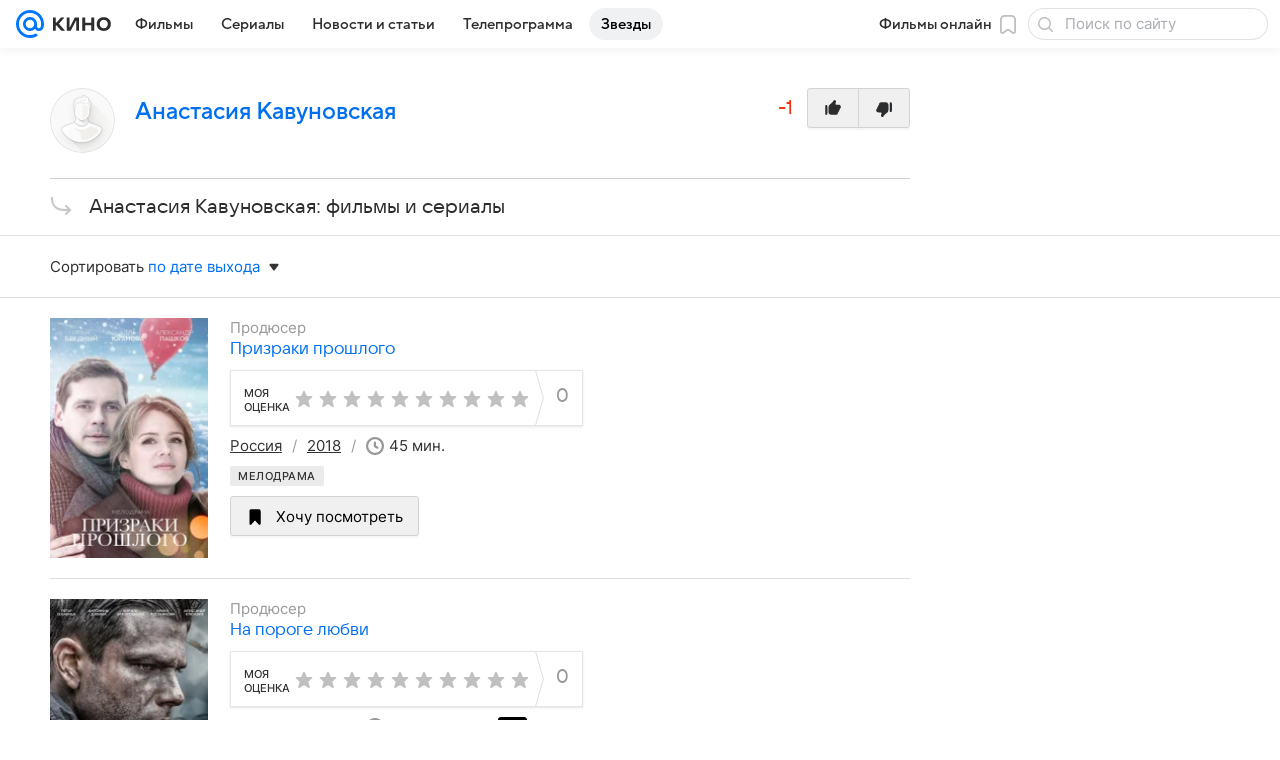

--- FILE ---
content_type: text/html; charset=utf-8
request_url: https://kino.mail.ru/person/629756_anastasija_kavunovskaja/movies/?order=rate_date&page=2
body_size: 56492
content:
<!DOCTYPE html><html lang="ru"><head><meta charset="utf-8"/><meta http-equiv="x-ua-compatible" content="IE=edge"/><title>Анастасия Кавуновская: фильмы и сериалы с участием актрисы, фильмография - «Кино Mail»</title><!-- /rb/620533?_SITEID=30&project=kino --><meta http-equiv="Content-Security-Policy" content="default-src 'self' tel: blob: data: 'unsafe-inline' 'unsafe-eval' mail.ru *.mail.ru *.devmail.ru *.imgsmail.ru *.2gis.com *.2gis.ru s0.2mdn.net *.adlooxtracking.com *.adlooxtracking.ru *.adriver.ru *.ampproject.net *.ampproject.org *.apester.com *.cloudfront.net www.dailymail.co.uk coub.com *.coub.com *.doubleclick.net *.doubleverify.com *.gemius.pl giphy.com *.google.com *.googleapis.com *.googlesyndication.com themes.googleusercontent.com *.gstatic.com video.khl.ru *.moatads.com *.mradx.net ok.ru *.ok.ru *.playbuzz.com *.qmerce.com rutube.ru *.rutube.ru *.serving-sys.com *.serving-sys.ru soundcloud.com *.soundcloud.com *.streamrail.com *.twimg.com twitter.com *.twitter.com player.vimeo.com vine.co vk.com *.vk.com vk.ru *.vk.ru *.weborama.fr *.weborama-tech.ru *.yandex.ru amc.yandex.ru yandex.ru *.yandex.net *.yandex.net *.strm.yandex.net yandex.st yandexadexchange.net *.yandexadexchange.net yastatic.net *.youtube.com *.adsafeprotected.com *.newstube.ru *.bbc.com *.viqeo.tv facecast.net *.facecast.net *.nativeroll.tv *.seedr.com *.ex.co b.delivery.consentmanager.net cdn.consentmanager.net consentmanager.mgr.consensu.org *.consentmanager.mgr.consensu.org *.criteo.com *.criteo.net *.tiktok.com *.tiktokcdn.com promotools.cc telegram.org t.me *.pinterest.com videolink.mycdn.me videolink.okcdn.ru *.okcdn.ru *.mycdn.me *.vkuser.net vkvideo.ru *.vkvideo.ru *.targetads.io id.vk.com id.vk.ru *.cs7777.vk.com *.cdn-vk.ru *.1tv.ru *.mediavitrina.ru uma.media *.ntv.ru tvzvezda.ru rosshow.ru *.tvmchannel.ru *.ivi.ru *.vgtrk.com embed.megogo.net afs.iframe.tvzavr.ru kinohod.ru *.kinohod.ru *.rambler.ru *.openstreetmap.fr *.giphy.com *.pladform.ru *.tvigle.ru showjet.ru player.vgtrk.com vstat.rtr-vesti.ru poll2.mail.ru kassa.rambler.ru wapi.kassa.rambler.ru sync.1dmp.io *.afisha.ru;script-src 'self' 'unsafe-inline' 'unsafe-eval' js-inject *.mail.ru *.devmail.ru *.imgsmail.ru *.api.2gis.ru s0.2mdn.net *.adlooxtracking.com *.adlooxtracking.ru *.algovid.com s3.amazonaws.com cdn.ampproject.org *.apester.com *.bing.com static.bbc.co.uk news.files.bbci.co.uk coub.com *.coub.com *.criteo.com *.criteo.net *.doubleclick.net *.doubleverify.com *.dvtps.com *.flickr.com translate.google.com *.google.com *.googleadservices.com *.googleapis.com *.googlesyndication.com *.googletagmanager.com *.googletagservices.com *.google-analytics.com *.google.ru mediatoday.ru *.moatads.com *.mradx.net *.mxpnl.com *.odnoklassniki.ru ok.ru *.ok.ru *.playbuzz.com *.qmerce.com sb.scorecardresearch.com *.twimg.com *.twitter.com platform.vine.co vk.com *.vk.com vk.ru *.vk.ru *.webvisor.com *.mtproxy.yandex.net amc.yandex.ru *.yandex.net *.strm.yandex.net *.yandex.ru yandex.ru yandex.st yastatic.net *.pinterest.com *.adsafeprotected.com *.serving-sys.com *.serving-sys.ru *.viqeo.tv *.videonow.ru *.nativeroll.tv *.seedr.com b.delivery.consentmanager.net cdn.consentmanager.net *.consentmanager.mgr.consensu.org consentmanager.mgr.consensu.org *.tns-counter.ru *.youtube.com *.ytimg.com *.ex.co *.weborama.fr *.weborama-tech.ru *.tiktok.com *.tiktokcdn.com promotools.cc *.ibytedtos.com telegram.org videolink.mycdn.me videolink.okcdn.ru *.okcdn.ru *.mycdn.me *.vkuser.net mc.yandex.com *.betweendigital.com *.buzzoola.com *.rambler.ru cloud.tvigle.ru kassa.rambler.ru *.afisha.ru;connect-src 'self' wss://*.mail.ru wss://*.devmail.ru wss://*.viqeo.tv *.mail.ru *.devmail.ru *.imgsmail.ru *.api.2gis.ru s0.2mdn.net *.adlooxtracking.com *.adlooxtracking.ru *.algovid.com *.ampproject.net cdn.ampproject.org *.apester.com *.doubleclick.net *.flickr.com *.googleapis.com *.google-analytics.com *.googlesyndication.com *.googletagmanager.com *.gstatic.com *.mixpanel.com *.mradx.net *.playbuzz.com *.qmerce.com geo.query.yahoo.com twitter.com *.twitter.com *.yadro.ru amc.yandex.ru yandex.ru *.yandex.ru *.strm.yandex.net yandex.st yastatic.net *.yandex.net collector.mediator.media *.serving-sys.com *.serving-sys.ru *.doubleverify.com *.viqeo.tv *.videonow.ru *.vidiom.net *.nativeroll.tv *.seedr.com b.delivery.consentmanager.net cdn.consentmanager.net *.consentmanager.mgr.consensu.org consentmanager.mgr.consensu.org *.criteo.com *.criteo.net *.ex.co *.ibytedtos.com *.smailru.net *.adfox.ru *.weborama.fr *.weborama-tech.ru ok.ru vk.com *.vk.com  vk.ru *.vk.ru *.vk.team videolink.mycdn.me videolink.okcdn.ru *.okcdn.ru *.mycdn.me *.vkuser.net *.google.com mc.yandex.com *.adriver.ru *.googleusercontent.com *.rambler.ru *.tvigle.ru *.afisha.ru;img-src 'self' * data: blob: mmr: *.criteo.com *.criteo.net ;worker-src blob: 'self' *.mail.ru *.devmail.ru ;" /><meta name="referrer" content="unsafe-url" /><link rel="preconnect" href="https://mcdn.imgsmail.ru/" crossorigin="" /><link rel="preconnect" href="https://mcdn.imgsmail.ru/" /><link rel="dns-prefetch" href="https://mcdn.imgsmail.ru/" /><link rel="preconnect" href="https://ad.mail.ru" crossorigin="use-credentials" /><link rel="dns-prefetch" href="https://ad.mail.ru" /><link rel="preconnect" href="https://resizer.mail.ru" /><link rel="dns-prefetch" href="https://resizer.mail.ru" /><link rel="preconnect" href="https://rs.mail.ru" /><link rel="dns-prefetch" href="https://rs.mail.ru" /><link rel="preconnect" href="https://r.mradx.net" /><link rel="dns-prefetch" href="https://r.mradx.net" /><link rel="preconnect" href="https://mc.yandex.ru" /><link rel="dns-prefetch" href="https://mc.yandex.ru" /><link rel="preconnect" href="https://yastatic.net" /><link rel="dns-prefetch" href="https://yastatic.net" /><link rel="preconnect" href="https://avatars.mds.yandex.net" /><link rel="dns-prefetch" href="https://avatars.mds.yandex.net" /><link rel="preconnect" href="https://ads.adfox.ru" /><link rel="dns-prefetch" href="https://ads.adfox.ru" /><link rel="dns-prefetch" href="https://limg.imgsmail.ru" /><link rel="dns-prefetch" href="https://top-fwz1.mail.ru/" /><link rel="dns-prefetch" href="https://www.tns-counter.ru/" /><link rel="dns-prefetch" href="https://counter.yadro.ru" /><!-- //rb/620533?_SITEID=30&project=kino --><link rel="preload" href="/-/c05e73ab/bem/web/web.bundles/common/_common.css" as="style"/><meta name="description" content="Анастасия Кавуновская - список всех фильмов, фильмография, новые и лучшие актерские работы на «Кино Mail»"/><meta name="robots" content="noindex"/><meta property="yandex_recommendations_kill" content="1"/><meta name="theme-color" content="#005FF9"/><meta name="csrf-token" content="C0I_j0vQdGkAAAAA"/><!-- /rb/1108607?vk-tokens=1 (Шрифты и стили @font-face) --><link rel="preload" href="https://mcdn.imgsmail.ru/js/promisified-dom-events/3.0.0/promisifiedDomEvents.min.js" as="script"/><link rel="preload" href="https://imgs2.imgsmail.ru/static/fonts/Inter/WOFF2/InterRegular.woff2" as="font" type="font/woff2" crossorigin=""/><link rel="preload" href="https://imgs2.imgsmail.ru/static/fonts/Inter/WOFF2/InterMedium.woff2" as="font" type="font/woff2" crossorigin=""/><link rel="preload" href="https://imgs2.imgsmail.ru/static/fonts/Inter/WOFF2/InterBold.woff2" as="font" type="font/woff2" crossorigin=""/><link rel="preload" href="https://imgs2.imgsmail.ru/static/fonts/MailSans/WOFF2/MailSansVariative.woff2" as="font" type="font/woff2" crossorigin=""/><link rel="stylesheet preload" href="https://mcdn.imgsmail.ru/fonts/vk-tokens/1.0.2/fonts.css" as="style"/><link rel="preload" href="https://imgs2.imgsmail.ru/static/fonts/v1.100/VKSansDisplay/WOFF2/VKSansDisplayLight.woff2" as="font" type="font/woff2" crossorigin=""/><link rel="preload" href="https://imgs2.imgsmail.ru/static/fonts/v1.100/VKSansDisplay/WOFF2/VKSansDisplayRegular.woff2" as="font" type="font/woff2" crossorigin=""/><link rel="preload" href="https://imgs2.imgsmail.ru/static/fonts/v1.100/VKSansDisplay/WOFF2/VKSansDisplayMedium.woff2" as="font" type="font/woff2" crossorigin=""/><link rel="preload" href="https://imgs2.imgsmail.ru/static/fonts/v1.100/VKSansDisplay/WOFF2/VKSansDisplayDemiBold.woff2" as="font" type="font/woff2" crossorigin=""/><link rel="preload" href="https://imgs2.imgsmail.ru/static/fonts/v1.100/VKSansDisplay/WOFF2/VKSansDisplayBold.woff2" as="font" type="font/woff2" crossorigin=""/><link rel="stylesheet preload" href="https://mcdn.imgsmail.ru/fonts/vk-tokens/1.0.3/fonts.css" as="style"/><script src="https://mcdn.imgsmail.ru/js/promisified-dom-events/3.0.0/promisifiedDomEvents.min.js"></script><script src="https://ad.mail.ru/static/sync-loader.js" nonce crossorigin="anonymous" async></script><script src="https://ad.mail.ru/static/vk-adman.js?sdk=1" type="application/javascript" id="adman3-instance" async></script><!-- //rb/1108607?vk-tokens=1 (Шрифты и стили @font-face) --><meta name="viewport" content="width=device-width, initial-scale=1.0"/><link rel="apple-touch-icon" href="/img/logo/kino/apple-touch-icon.png" sizes="180x180"/><link rel="shortcut icon" type="image/x-icon" href="/img/logo/kino/favicon.ico"/><link rel="icon" type="image/png" href="/img/logo/kino/favicon-16x16.png" sizes="16x16"/><link rel="icon" type="image/png" href="/img/logo/kino/favicon-32x32.png" sizes="32x32"/><link rel="icon" type="image/png" href="/img/logo/kino/favicon-120x120.png" sizes="120x120"/><link rel="icon" type="image/svg" href="/img/logo/kino/favicon.svg"/><link rel="manifest" href="/manifest.json"/><meta name="msapplication-config" content="/browserconfig.xml"/><meta name="msapplication-TileColor" content="#07F"/><meta name="theme-color" content="#07F"/><link rel="image_src" href="https://kino.mail.ru/img/og-image-default-kino.png"/><meta property="og:image" content="https://kino.mail.ru/img/og-image-default-kino.png"/><meta name="twitter:image:src" content="https://kino.mail.ru/img/og-image-default-kino.png"/><meta property="og:image:width" content="1200"/><meta property="og:image:height" content="630"/><meta property="mywidget:image" content="https://kino.mail.ru/img/og-image-default-kino.png"/><meta property="mrc__share_title" content="Анастасия Кавуновская: фильмы и сериалы"/><meta property="og:title" content="Анастасия Кавуновская: фильмы и сериалы"/><meta property="twitter:title" content="Анастасия Кавуновская: фильмы и сериалы"/><meta property="mywidget:title" content="Анастасия Кавуновская: фильмы и сериалы"/><meta property="mrc__share_description" content="Анастасия Кавуновская: фильмография"/><meta property="og:description" content="Анастасия Кавуновская: фильмография"/><meta property="twitter:description" content="Анастасия Кавуновская: фильмография"/><meta property="og:site_name" content="Кино Mail"/><meta property="og:url" content="https://kino.mail.ru/person/629756_anastasija_kavunovskaja/movies/"/><meta property="og:type" content="website"/><meta property="article:published_time" content="2025-03-13 11:47:32.129618"/><meta name="twitter:card" content="summary_large_image"/><meta name="twitter:domain" content="kino.mail.ru"/><meta name="twitter:site" content="@kino_mailru"/><meta property="fb:app_id" content="767446473285171"/><meta property="brandsafety" content="0"/><meta property="sitezone" content="3"/><meta property="domain:kino" content="kino.mail.ru"/><meta property="domain:tv" content="tv.mail.ru"/><link rel="canonical" href="https://kino.mail.ru/person/629756_anastasija_kavunovskaja/movies/"/><link rel="stylesheet" href="/-/c05e73ab/bem/web/web.bundles/common/_common.css"/><script src="/-/0186fe9d/js/cmpld/common/web/page-sentry.js" defer=""></script><script>window.fest = {
        _svgPath:{"kino_web":"/-/fa31b1ef/bem/web/web.bundles/common/common.svg","kino_touch":"/-/1_1_0useInCode","tv_web":"/-/f8d52658/bem/tv/web/web.bundles/common/common.svg","tv_touch":"/-/f11fcc5c/bem/tv/touch/touch.bundles/common/common.svg"},
      };</script><!-- /rb/1084681?_SITEID=30&version=web (@mail-core/dashboard: XRay) --><script id="__xray__">var xrayCore=function(){'use strict';function a(a){for(n.push(a);n.length>o.maxSize;)n.shift()}function b(a){return b="function"==typeof Symbol&&"symbol"==typeof Symbol.iterator?function(a){return typeof a}:function(a){return a&&"function"==typeof Symbol&&a.constructor===Symbol&&a!==Symbol.prototype?"symbol":typeof a},b(a)}function c(a){return a&&"object"===b(a)&&!d(a)}function d(a){return"[object Array]"===Object.prototype.toString.call(a)}function e(a){for(var b in a)if(Object.prototype.hasOwnProperty.call(a,b))return!1;return!0}function f(){for(var a,b={},d=0;d<arguments.length;++d)for(var e in a=arguments[d],a)b[e]=b[e]&&c(b[e])&&c(a[e])?f(b[e],a[e]):a[e];return b}function g(a){var b=encodeURIComponent(JSON.stringify(a));return{size:b.length,raw:b}}function h(){this._batchesByUrls={},this._timeoutId=null,this._config={maxBatchSize:6e4,maxChunkSize:4e3,timeout:1000,idle:!1},window&&"function"==typeof window.addEventListener&&window.addEventListener("beforeunload",this.process.bind(this,!0))}function i(a){return"s".concat(a,"s").replace(/s+/g,"s").replace(/^s$/g,"")}function j(a){for(var b in a)("undefined"==typeof a[b]||null===a[b])&&delete a[b];return a}function k(a,b){for(var c=-1,d=0;d<a.length;d++)if(b===a[d]){c=d;break}return c}function l(){this._config={xrayRadarUrl:"https://xray.mail.ru",pgid:(Date.now()+Math.random()).toString(36),radarPrefix:"",r:"undefined"!=typeof document&&document.referrer||"",defaultParams:{p:"mail",t_feature:"",v:1,skipdwh:!1}}}function m(a,b){for(var c=a.split("&"),d=c[0],e={},f=1;f<c.length;++f){var g=c[f].split("="),h=decodeURIComponent(g[0]),j=decodeURIComponent(g[1]);try{j=JSON.parse(j)}catch(a){}e[h]=j}b=b||{},b.immediately?z.sendImmediately(d,e,b.ga):z.send(d,e,b.ga)}var n=[],o={maxSize:500,getLog:function(){return Array.prototype.slice.call(n,0)},clear:function(){n=[]}},p={log:function(){try{(console.debug||console.log).apply(console,arguments)}catch(a){}},error:function(){try{console.error.apply(console,arguments)}catch(a){}},warn:function(){try{console.warn.apply(console,arguments)}catch(a){}}},q=["p","email","split","utm","r","pgid","o_ss","o_v"],r=!1;h.prototype.setConfig=function(a){var b=Math.max;if(!r)return a.timeout=b(1e3,a.timeout||0),this._config=f(this._config,a),void(r=!0);var c=[];for(var d in a){if(d in this._config){c.push(d);continue}this._config[d]=a[d]}c.length&&p.warn("Queue config field(s) "+c.join(", ")+" are already set and can't be modified")},h.prototype.getConfig=function(){return f(this._config,{})},h.prototype.push=function(b,c){a(c);var d=b+"/batch?"+h._buildQueryString(c);c=h._stringifyParams(c);var e=g(c);if(e.size+2>this._config.maxBatchSize)return void p.error("Radar #"+c.uid+" body is too long: "+e.raw);this._batchesByUrls[d]||(this._batchesByUrls[d]=[[]]);var f,j=this._batchesByUrls[d];for(f=0;f<j.length;++f){var k=j[f];if(g(k.concat([c])).size<=this._config.maxBatchSize){k.push(c);break}}f===j.length&&j.push([c]),this._timeoutId||"function"!=typeof setTimeout||(this._timeoutId=setTimeout(this.process.bind(this),this._config.timeout))},h.prototype.process=function(a){for(var b in clearTimeout(this._timeoutId),this._timeoutId=null,this._batchesByUrls){for(var c=this._batchesByUrls[b],d=0;d<c.length;++d)this._send(b,c[d],a);delete this._batchesByUrls[b]}},h.prototype.isIdle=function(){return this._config.idle},h._buildQueryString=function(a){for(var b=[],c=0;c<q.length;++c){var d=q[c],e="string"==typeof a[d]?a[d]:JSON.stringify(a[d]);(delete a[d],"undefined"!=typeof e&&e.length)&&b.push(encodeURIComponent(d)+"="+encodeURIComponent(e))}var f=[];for(var g in a.baseQuery)f.push(g);f=f.sort();for(var h,j=0;j<f.length;++j)h=f[j],b.push(encodeURIComponent(h)+"="+encodeURIComponent(a.baseQuery[h]));return delete a.baseQuery,b.join("&")},h.prototype._send=function(a,b,c){var d={url:a,data:"batch="+encodeURIComponent(JSON.stringify(b)),type:"POST",async:!0};if(!this._config.idle){if("undefined"==typeof XMLHttpRequest&&!navigator.sendBeacon)return void fetch(a,{method:d.type,body:d.data})["catch"](function(a){p.error("XRay send failed:",a)});if(c&&window.navigator.sendBeacon)return void window.navigator.sendBeacon(d.url,d.data);try{var e=new XMLHttpRequest,f="function"==typeof this._config.beforeSend&&!this._config.beforeSend(e,d);if(f)return void e.abort();e.open(d.type,d.url,d.async),e.withCredentials=!this._config.withoutCredentials,e.send(d.data)}catch(a){p.error("xray.send failed:",a)}}},h._stringifyParams=function(a){var b={};for(var c in a){if("i"==c){b.i=h._stringifyI(a.i);continue}b[c]="string"==typeof a[c]?a[c]:JSON.stringify(a[c])}return b},h._stringifyI=function(a){var b=[];for(var c in a){var d=a[c];b.push(c+":"+d)}return b.join(",")};var s=0,t=["radarPrefix","split","r","pgid","utm","o_ss","o_v"],u=!1,v=new h,w={rlog_dot_error:"xray_rlog_dot_error",rlog_msg_abs:"xray_rlog_msg_abs",too_long:"xray_too_long",not_configured:"xray_not_configured"},x=32,y=64;l.prototype.logger=o,l.prototype.setConfig=function(a,b){a=a||{},u&&this._deleteProtectedParams(a),this.unsafeSetConfig(a,b)},l.prototype.unsafeSetConfig=function(a,b){a=a||{},u=!0,a.split&&(a.split=i(a.split)),a.defaultParams&&a.defaultParams.i&&(a.defaultParams.i=this._formatIntervals(a.defaultParams.i),delete this._config.defaultParams.i),this._config=b?a:f(this._config,a),a.gaTrackingId&&this._initGA(a.gaTrackingId)},l.prototype._deleteProtectedParams=function(a){for(var b=0;b<t.length;++b)delete a[t[b]];return a},l.prototype.addSplit=function(a){this._config.split=i("".concat(this._config.split||"","s").concat(a))},l.prototype.getConfig=function(){return f(this._config,{})},l.prototype.getTotalSended=function(){return s},l.prototype.setQueueConfig=h.prototype.setConfig.bind(v),l.prototype.getQueueConfig=h.prototype.getConfig.bind(v),l.prototype.getInstanceCopy=function(){var a=new l;return u=!1,a.setConfig(this._config,!0),a},l.prototype.send=function(a,b,c){this._send(a,b,c,!0)},l.prototype._send=function(a,b,c,e){if(e&&!u&&a!==w.not_configured){var g=b||{};g.t=a,this._logOwnError(g,w.not_configured),p.warn("Your xray instance is not configured")}if(b=f(b||{},{}),this._config.middlewares)for(var h=0;h<this._config.middlewares.length;h++){var j=this._config.middlewares[h],k=j(a,b,c);a=k.t,b=k.params,c=k.ga}a=d(a)?a.join("_"):a,b.i&&(b.i=this._formatIntervals(b.i)),b=f(this._config.defaultParams,this._config.expid?{dwh:{expid:this._config.expid}}:{},b,{t:a,split:this._config.split,r:this._config.r,pgid:this._config.pgid,utm:this._config.utm,o_ss:this._config.o_ss,o_v:this._config.o_v,baseQuery:this._config.baseQuery,uid:s++}),b.skipdwh&&b.dwh&&delete b.dwh;for(var l=[b.t_feature,this._config.radarPrefix],m=0;m<l.length;++m)l[m]&&(b.t=l[m]+"_"+b.t);delete b.t_feature;try{b=this._validateParams(b,e)}catch(a){return p.log("xray",b.uid,b),void p.error(a.message)}if(this._config.verbose&&p.log("xray",b.uid,b.t,b,c?"GA: "+!!c:void 0),v.push(this._config.xrayRadarUrl,b),!0===c&&!this._config.gaTrackingId)return void p.error("Radar #"+b.uid+": no GA tracking id specified");var n="string"==typeof c?c:this._config.gaTrackingId;if(!!c&&n&&!v.isIdle()){if(b.i){for(var o in b.i)this._sendGA(a+"_"+o,b.i[o],n);return}this._sendGA(a,b.v,n)}},l.prototype.sendImmediately=function(a,b,c){this.send(a,b,c),v.process()},l.prototype.addMiddleware=function(a){this._config.middlewares||(this._config.middlewares=[]),-1===k(this._config.middlewares,a)&&this._config.middlewares.push(a)},l.prototype.removeMiddleware=function(a){if(this._config.middlewares){var b=k(this._config.middlewares,a);-1<b&&this._config.middlewares.splice(b,1)}},l.prototype._sendGA=function(a,b,c){"function"!=typeof gtag&&this._initGA(c);var d=a.split(/_/g),e=d[1]||d[0],f=d[1]?d[0]:"",g=d.slice(2).join("_"),h={value:b,send_to:c};f&&(h.event_category=f),g&&(h.event_label=g),gtag("event",e,h)},l.prototype._initGA=function(a){if(!window.gtag){var b=document.createElement("script");b.src="https://www.googletagmanager.com/gtag/js?id="+a,b.type="text/javascript",document.getElementsByTagName("head")[0].appendChild(b),window.dataLayer=window.dataLayer||[],window.gtag=function(){window.dataLayer.push(arguments)},gtag("js",new Date)}gtag("config",a,{send_page_view:!1})},l.prototype._logOwnError=function(a,b,c){var d="xray_err",e=a.p;if(e){if(e.length+8+1>x){e=e.slice(0,x-8-1)}d="".concat(e,"_").concat("xray_err")}var f=a.t;f.length>y&&(f=f.slice(0,y)),this._send(b,{skipdwh:!0,rlog:d,rlog_message:{t:f,err:b,value:c}},!1,!1)},l.prototype._validateParams=function(a,b){a=j(a),a.rlog&&-1!==a.rlog.indexOf(".")&&(b&&this._logOwnError(a,w.rlog_dot_error,a.rlog),p.error("Radar #".concat(a.uid,": rlog can not contain file extension")),delete a.rlog,delete a.rlog_message),a.rlog&&a.rlog_message||(a.rlog_message&&(b&&this._logOwnError(a,w.rlog_msg_abs),p.error("Radar #".concat(a.uid,": rlog_message would not be sent without rlog"))),delete a.rlog,delete a.rlog_message),e(a.dwh)&&delete a.dwh;var c={32:[a.p,a.rlog],64:[a.p+"_"+a.t]};for(var d in a.i)c[32].push(d),c[64].push(a.p+"_"+a.t+"_"+d);for(var f in c)for(var g=c[f],h=0;h<g.length;++h)if(g[h]&&g[h].length>f)throw b&&this._logOwnError(a,w.too_long,g[h].slice(0,f)),new Error("Radar #".concat(a.uid,": value is too long: ").concat(c[f][h])+" (len: ".concat(g[h].length,", limit: ").concat(f,")"));return a},l.prototype._formatIntervals=function(a){if(c(a))return a;var b={};if(d(a)){for(var e,f=0;f<a.length;++f)e=a[f].split(":"),b[e[0]]=+e[1]||this._config.defaultParams.v;return b}if("string"==typeof a){var g=a.split(",");return this._formatIntervals(g)}};var z=new l;return m.setConfig=function(a){z.setConfig(j({verbose:a.verbose,pgid:a.pgid,split:a.split,xrayRadarUrl:a.xrayRadarUrl||a.XRAY_RADAR_URL,radarPrefix:a.radarPrefix||a.RadarPrefix,utm:a.utm,o_ss:a.o_ss,o_v:a.o_v,baseQuery:a.baseQuery,gaTrackingId:a.gaTrackingId||a.GA_TRACKING_ID,defaultParams:a.defaultParams||j({p:a.project,email:a.ActiveEmail})})),z.setQueueConfig(j({maxBatchSize:a.MAX_BATCH_SIZE,maxChunkSize:a.MAX_CHUNK_SIZE,beforeSend:a.beforeSend,timeout:a.timeout,idle:a.idle,withoutCredentials:a.withoutCredentials}))},m.getConfig=l.prototype.getConfig.bind(z),m.addSplit=l.prototype.addSplit.bind(z),m.unsafeSetConfig=l.prototype.unsafeSetConfig.bind(z),m.setQueueConfig=l.prototype.setQueueConfig.bind(z),m.getQueueConfig=l.prototype.getQueueConfig.bind(z),m.getTotalSended=l.prototype.getTotalSended.bind(z),m.send=l.prototype.send.bind(z),m.sendImmediately=l.prototype.sendImmediately.bind(z),m.getInstanceCopy=l.prototype.getInstanceCopy.bind(z),m.addMiddleware=l.prototype.addMiddleware.bind(z),m.removeMiddleware=l.prototype.removeMiddleware.bind(z),"undefined"!=typeof window&&"function"==typeof window.define&&window.define.amd&&window.define("@mail/xray",function(){return m}),m}();</script><script id="__xray-init__">xrayCore.setConfig({defaultParams: {p: 'kino-mail-ru-web',},verbose: true});xrayCore.send('pk-xray-ready');</script><!-- //rb/1084681?_SITEID=30&version=web (@mail-core/dashboard: XRay) --><script>window.RB_SEGMENT = 'NEW';</script><meta property="browsing_history_id" content="r629756"/><link rel="alternate" type="application/rss+xml" href="/rss/news/" title="Новости — Кино Mail"/><meta name="mailru-verification" content="06414092614abd72"/><meta property="fb:pages" content="244057642287701"/></head><body class="js-module" data-mp="LazyItem as LazyBody" data-module="AdvMarker" data-now="1769263179" data-project="kino"><!-- /rb/1084682 (@mail-core/dashboard: Core Keeper) -->
<script id="__core-keeper__">
var coreKeeper=function(a){"use strict";var S="string",i="object",y="function";function z(a,b){return typeof a===b}function T(c,a){for(var b in a)Object.defineProperty(c,b,{enumerable:!1,value:a[b]})}var U,b=typeof globalThis===i&&globalThis|| typeof window===i&&window|| typeof global===i&&global||{},V=b.console,o=b.document||{},A=b.location||{},p=b.navigator||{},d=p.connection,j=b.performance,k=function(){},B=z(j&&j.now,y)?function(){return j.now()}:Date.now,C=b.setTimeout.bind(b),W=(b.requestAnimationFrame||C).bind(b),X=(b.addEventListener||k).bind(b),_=null,Y=void 0;function D(a){var e,f,b,g=0,h=(a=a||{}).now||B,i=a.warn,j=a.prefix||"",c=a.addons||[],k=[],l=function(a,b,d){for(e=c.length;e--;)c[e][a](b,d)},d=function(c,m,p,t,u,q,n,o,v){c=j+c,(m===b||o)&&(m=!o&&k[0]||_),p[c]&&i&&i("Timer '"+c+"' exists");var r=q==_,a=p[c]={id:++g,name:c,parent:m,unit:t||"ms",start:r?h():q,end:n!=_?n:_,meta:v};function s(a,b,c){(f=p[a=j+a])?z(f.stop,y)?f.stop(b,c):i&&i("Timer '"+a+"'.stop is not a func",{entry:f}):i&&i("Timer '"+a+"' not exists")}return T(a,{stop:function(b,d){if(b==_||b>=0||(d=b,b=Y),a.meta=a.meta||d,a.end=b==_?h():b,p[c]=_,u)for(e=k.length;e--;)k[e]===a&&k.splice(e,1);return l("end",a,r),a}}),m&&(m.end!==_&&n==_?i&&i("Timer '"+c+"' stopped"):(a.unit=m.unit,m.entries.push(a))),u&&(a.entries=[],T(a,{add:function(c,e,b,f,g){return d(c,a,p,f,0,e,b).stop(b,g)},time:function(e,b,c){return b>=0||(c=b,b=Y),d(e,a,p,c,Y,b)},group:function(f,b,c,e){return z(b,"boolean")&&(e=c,c=b,b=_),z(b,S)&&(e=b,b=_,c=0),z(c,S)&&(e=c),d(f,a,p,e,1,b,_,c)},timeEnd:s,groupEnd:s}),!o&&g>1&&k.unshift(a)),l("start",a,r),a};return(b=d(0,_,Object.create(null),"ms",1,0,0,1)).v="2.0.0-rc.28",b.addons=c,b}var e=function(b,c){var a;try{(a=new PerformanceObserver(function(a){a.getEntries().map(c)})).observe({type:b,buffered:!0})}catch(d){}return a},Z=function(a){a&&a.disconnect()},aa=function(a,b){try{a&&a.takeRecords().map(b)}catch(c){}},E="hidden",ab=!1,ac=!1,F=-1,f=function(b,a){ab||(ab=!0,X("pagehide",function(a){ac=!a.persisted}),X("beforeunload",k)),X("visibilitychange",function(a){o.visibilityState===E&&b(a.timeStamp,ac)},{capture:!0,once:!!a})};o&&(F=o.visibilityState===E?0:1/0,f(function(a){F=a},!0));var ad=function(){return F};function ae(c){var a,e,h=this.badge,b=c.unit,d=(c.end-c.start)/("KB"===b?1024:1),f=h+c.name+("none"!==b&&b?": %c"+(b&&"raw"!==b?d.toFixed(3)+b:d):"%c"),g="font-weight:bold;"+(a=d,"color:#"+((a="KB"===(e=b)?a/8:"fps"===e?70-a:a)<5?"ccc":a<10?"666":a<25?"333":a<50?"f90":a<100?"f60":"f00"));"entries"in c?((V.groupCollapsed||V.group)(f,g),c.entries.forEach(ae,this),V.groupEnd()):V.log(f,g)}var G,l,H=D({addons:/pk-print/.test(A)?[(G={badge:"\u{1F505}"},{start:k,end:function(a){a.parent||ae.call(G,a)}})]:[]}),m=function(a,b,c,d,e,f){W(function(){var i=H.group(a,b,e);for(var g in d)if(d.hasOwnProperty(g)){var h=d[g];i.add(g,h[0],h[1],h[2])}i.stop(c,f)})},g=p.deviceMemory,h=j.hardwareConcurrency,q=h<=4||g<=4,I=h>4||g>4?"high":q?"low":"unk",$=q||d&&(["slow-2g","2g","3g"].indexOf(d.effectiveType)> -1||d.saveData)?"low":"high",n=((l={})["type_"+I]=[0,1],l["exp_"+$]=[0,1],l);g&&(n.memory=[0,g]),h&&(n.hardware_concurrency=[0,h]),m("pk-device",0,1,n,"raw");var af=0,J=function(){try{var a=j.getEntriesByType("navigation")[0],k=a.fetchStart,l=a.domainLookupStart,e=a.domainLookupEnd,f=a.requestStart,g=a.responseStart,b=a.responseEnd,c=a.domComplete,h=a.domInteractive,i=a.domContentLoadedEventEnd,d=a.loadEventEnd;b&&0===af&&(af=1,m("pk-nav-net",k,b,{dns:[l,e],tcp:[e,f],request:[f,g],response:[g,b]})),c&&1===af&&(af=2,m("pk-nav-dom-ready",b,c,{interactive:[b,h],"content-loaded":[h,i],complete:[i,c]})),d&&2===af&&(af=3,m("pk-nav-dom-load",b,d,{ready:[b,c],load:[c,d]})),3!==af&&C(J,250)}catch(n){}};J();var ag,ah=function(a,b,c){return a<=b?"good":a<=c?"needs-improvement":"poor"},ai=0,aj=0,K=function(b){var c,d,e,f=b.startTime,a=b.processingStart-f;f<ad()&&(a&&m("pk-fid",0,a,((c={value:[0,a]})["score_"+ah(a,100,300)]=[0,a],c)),ai&&m("pk-tbt",0,ai,((d={value:[0,ai]})["score_"+ah(ai,300,600)]=[0,ai],d)),aj&&m("pk-tti",0,aj,((e={value:[0,aj]})["score_"+ah(aj,3800,7300)]=[0,ai],e)),Z(ag),Z(ak))},ak=e("first-input",K);f(function(){aa(ak,K)},!0);var al={},am=e("paint",function(b){var d,c=b.name,a=b.startTime;a<ad()&&(al[c]=[0,a],"first-contentful-paint"===c&&(al["score_"+ah(a,1e3,2500)]=[0,a],m("pk-paint",0,a,al),d=a,ag=e("longtask",function(a){var c=a.startTime,b=a.duration;c>d&&"self"===a.name&&b>0&&(ai+=b-50,aj=c+b)}),Z(am)))}),an=0,ao=!1,L=function(b){var a=b.startTime;a<ad()?an=a:aq()},ap=e("largest-contentful-paint",L),aq=function(){var a;!ao&&an&&m("pk-lcp",0,an,((a={value:[0,an]})["score_"+ah(an,2500,4e3)]=[0,an],a)),ao=!0,Z(ap)},r=function(){aa(ap,L),aq()};f(r,!0),function(a){try{U||(U=new Promise(function(a){["keydown","mousedown","scroll","mousewheel","touchstart","pointerdown"].map(function(b){X(b,a,{once:!0,passive:!0,capture:!0})})})),U.then(a)}catch(b){}}(r);var ar=0,M=function(a){a.hadRecentInput||(ar+=a.value)},as=e("layout-shift",M);f(function(c,b){var a;aa(as,M),b&&ar&&m("pk-cls",0,ar,((a={value:[0,ar]})["score_"+ah(ar,.1,.25)]=[0,ar],a))});var s=d,t=function(){var a;m("pk-conn",0,1,((a={downlink:[0,s.downlink],downlinkMax:[0,s.downlinkMax],rtt:[0,s.rtt]})["save_data_"+s.saveData]=[0,1],a["effective_type_"+(s.effectiveType||"unk")]=[0,1],a),"raw")};try{s?(t(),s.addEventListener("change",t)):m("pk-conn",0,1,{effective_type_unk:[0,1]},"raw")}catch(at){}var au=function(){return(au=Object.assign||function(d){for(var a,b=1,e=arguments.length;b<e;b++)for(var c in a=arguments[b])Object.prototype.hasOwnProperty.call(a,c)&&(d[c]=a[c]);return d}).apply(this,arguments)};function u(a){return a&&a.__esModule&&Object.prototype.hasOwnProperty.call(a,"default")?a.default:a}function v(b,a){return b(a={exports:{}},a.exports),a.exports}var w=v(function(c,b){var a;Object.defineProperty(b,"__esModule",{value:!0}),b.Tag=void 0,(a=b.Tag||(b.Tag={})).Core="core",a.Global="gl",a.Self="self",a.Async="async",a.Ignore="ign",a.Known="known",a.API="api",a.Shared="shr",a.Ext="ext",a.ThirdParty="3rd",a.RB="rb",a.Unknown="unk"});u(w),w.Tag;var c=v(function(b,a){Object.defineProperty(a,"__esModule",{value:!0}),a.coreLoggerHMR=a.coreLoggerDispatchKnownError=a.coreLoggerDispatchAPIError=a.coreLoggerDispatchIgnoredError=a.coreLoggerDispatchSelfError=a.coreLoggerDispatchReactError=a.coreLoggerDispatchError=a.getCoreLogger=a.Tag=void 0,Object.defineProperty(a,"Tag",{enumerable:!0,get:function(){return w.Tag}}),a.getCoreLogger=function(){return"undefined"!=typeof coreLogger?coreLogger:void 0},a.coreLoggerDispatchError=function(c,d,e){var b;null===(b=(0,a.getCoreLogger)())|| void 0===b||b.dispatchError(c,d,e)},a.coreLoggerDispatchReactError=function(c,d,e){var b;null===(b=(0,a.getCoreLogger)())|| void 0===b||b.dispatchReactError(c,d,e)},a.coreLoggerDispatchSelfError=function(b,c,d,e){(0,a.coreLoggerDispatchError)(c,d,{category:b,tag:w.Tag.Self,log:e})},a.coreLoggerDispatchIgnoredError=function(b,c,d,e){(0,a.coreLoggerDispatchError)(c,d,{category:b,tag:w.Tag.Ignore,log:e})},a.coreLoggerDispatchAPIError=function(b,c,d,e){(0,a.coreLoggerDispatchError)(c,d,{category:b,tag:w.Tag.API,log:e})},a.coreLoggerDispatchKnownError=function(b,c,d,e){(0,a.coreLoggerDispatchError)(c,d,{category:b,tag:w.Tag.Known,log:e})},a.coreLoggerHMR=function(g,f){var e=(0,a.getCoreLogger)();if(e){var b=e.errors.rules,c=e.errors.opts.errors,d=g.priority||[];b.set("clear"),c&&c.rules&&(b.set(c.rules),d.push.apply(d,[].concat(c.priority||Object.keys(c.rules)))),f&&(b.set(f.rules),d.push.apply(d,f.priority||[])),b.set(g.rules),b.priority(d);try{e.pkg.v="12.2.1",localStorage.setItem(process.env.LOGGER_LS_PRESET_VER_KEY,"12.2.1")}catch(h){}}}});u(c),c.coreLoggerHMR,c.coreLoggerDispatchKnownError,c.coreLoggerDispatchAPIError,c.coreLoggerDispatchIgnoredError,c.coreLoggerDispatchSelfError,c.coreLoggerDispatchReactError;var av=c.coreLoggerDispatchError;c.getCoreLogger;var N=c.Tag,O={name:"@mail-core/dashboard",v:"12.2.1"},aw=/^(\d+)\.(\d+)\.(\d+)/,x=function(a){return"request"in a&&a.data&&"status"in a.data&&"body"in a.data?a.data.status:null},ax={parseStatus:x},ay={tag:N.API,category:"5XX",silent:!0,log:!0},az=/^(https?:)?\/\/.*?\/+|\/*\?+.+|^\/|api\/+v1\/+/gi,aA=/[^%.a-z\d-]+/g,aB=/^api_v(\d)/g,aC=/\/*cgi-bin/g,aD=/golang/g,aE=/(^|\/)(\d+|(?:\d|[a-z]+\d)[\da-z]{2,})(?=\/|$)/g,aF=/(^|\/)([0-9-a-f]{2,}-[0-9-a-f-]+)(?=\/|$)/g,aG=/(_u?id){2,}|%[%a-z\d._]+/g,aH=/graphql/g;function aI(a){return a&&(!a.responseType||"text"===a.responseType)&&a.responseText||""}var aJ=[[/\/(ph|ag)\//,"portal"],[/\/hb\//,"hotbox"],[/\/pkgs\//,"pkgs"],[/\.imgsmail\.ru\//,"imgs"],[/\.filin\.mail\.ru\//,"filin"],[/\bmail\\.ru/,"mail"],[/\/\/top-/,"top"],[/analytics/,"analyt"],[new RegExp("\\/\\/"+location.host+"\\/"),"host"]];function aK(e){for(var b="",a=0,c=aJ;a<c.length;a++){var d=c[a];if(d[0].test(e)){b=d[1];break}}return b||"unk"}var aL,aM="@mail-core/dashboard:timespent_sections",aN={maxSessionPause:5,beforeSend:k,login:"",section:"__base__"},aO=0;function P(b){if(clearInterval(aL),b){var c,a=aW(),h=b.section,i=b.login;if(a){for(var d=0,g=a;d<g.length;d++){var e=g[d];if(e.section===h&&e.user_id===i){c=e;break}}if(c){var f=a.indexOf(c);a[f].last_duration_update_timestamp=a$(),a[f].duration_sec=a[f].duration_sec+1,aT(),aN=au(au({},aN),b);try{localStorage.setItem(aM,JSON.stringify(a))}catch(j){}return}}aP(b),function(b){var c=aY(b),a=aW();null==a||a.push(c);try{localStorage.setItem(aM,JSON.stringify(a))}catch(d){}}(a$())}else aP()}function aP(b){aN=au(au({},aN),b);var c,h,d,f,g,a=(c=aQ,d=!1,function(){for(var b=[],a=0;a<arguments.length;a++)b[a]=arguments[a];return d||(d=!0,h=c(b)),h});f=a,g=e("paint",function(a){var b=a.name;a.startTime<ad()&&"first-contentful-paint"===b&&(f(),Z(g))}),window.setTimeout(a,5e3)}function aQ(){"hidden"!==o.visibilityState&&aR(),X("visibilitychange",function(){"hidden"===o.visibilityState?clearInterval(aL):aR()})}function aR(){var a=a$();aO||(aO=a),aW()?aS(a):aS(a,!0),aT()}function aS(b,c){void 0===c&&(c=!1);var g=aW();if(g){var d,l,h,i,e,j,a=(d=g,l=b,i=(h=d.filter(function(a){return aU(a,l)})).filter(aZ),e=d.filter(function(a){return!aU(a,l)}),j=e.filter(aZ),{toSend:h,toReset:i,toLeave:e,toUpdate:j}),f=a.toLeave,m=a.toReset,n=a.toSend,k=a.toUpdate;n.forEach(aX),m.length&&f.push(aY(b)),k.length&&k.forEach(function(a){a.last_duration_update_timestamp=b,a.duration_sec=a.duration_sec+1});try{f.length?localStorage.setItem(aM,JSON.stringify(f)):localStorage.removeItem(aM)}catch(o){}}else if(c)try{localStorage.setItem(aM,JSON.stringify([aY(b)]))}catch(p){}}function aT(){aL=window.setInterval(function(){aS(a$())},1e3)}function aU(a,b){return b-a.last_duration_update_timestamp>a.max_session_pause}function aV(a){return a&&["user_id","section","last_duration_update_timestamp","duration_sec","open_timestamp","max_session_pause"].every(function(b){return a.hasOwnProperty(b)})}function aW(){var b;try{var a=JSON.parse(localStorage.getItem(aM)||"");(null==a?void 0:a.length)&&Array.isArray(a)&&a.every(aV)&&(b=a)}catch(c){}return b}function aX(b){var a=b.duration_sec;if(a){var c=au({domain:location.host,pause_allowed_sec:aN.maxSessionPause},b),d={dwh:c};aN.beforeSend(c),m("pk-timespent",0,a,{duration:[0,a]},"raw",d)}}function aY(a){return{duration_sec:0,last_duration_update_timestamp:a,open_timestamp:aO,section:aN.section,user_id:aN.login,max_session_pause:aN.maxSessionPause}}function aZ(a){var b=a.user_id,c=a.section;return b===aN.login&&c===aN.section}function a$(){return Math.floor(Date.now()/1e3)}var a_={latency:[30,60,120],route:[200,400,800],"route:cached":[100,300,600],page:[100,200,300],"page:frag":[30,60,120],"page:json":[20,30,60],"inline:code":[100,200,300],fetch:[500,1e3,2e3],"fetch:fast":[100,200,300],"app:load":[300,600,900],"app:init":[150,300,600],"app:render":[300,600,800],"app:ready":[1500,2500,3500],"js:bundle":[200,400,800],"js:bundle:m":[1e3,3e3,7e3],"js:bundle:l":[2e3,5e3,1e4],"css:bundle":[150,300,450],"css:bundle:l":[300,600,800],"srv:resp":[200,400,800],"biz:adv:await":[2e3,3e3,4e3]},a0=Object.create(null),a1=!1,a2=null,a3={"pk-app-ready":1,"pk-paint":1,"pk-lcp":1,"pk-cls":1,"pk-fid":1,"pk-tbt":1,"pk-tti":1};function a4(b){for(var a in a0)a2[!0===b?"sendImmediately":"send"](a,a0[a]);a0=Object.create(null),a1=!1}function a5(){if(a2)return a2;var b="undefined"==typeof window?{}:window,c=b.require,a=b.xrayCore;try{a=a&&a.send?a:c("@mail/xray")}catch(d){try{a=c("mrg-xray")}catch(e){}}return a}var a6=/-a_5\d\d$/;function Q(c,b,e,f){var d=f&&f.dwh,a=a0[b];a||(a={t:b,v:c,i:{}},d||a3[b]||a6.test(b)||(a.skipdwh=!0),d&&(a.dwh=d),a0[b]=a),e?a.i[e.slice(0,32)]=c:a.v=c,a1||(a1=!0,function a(){a2||(a2=a5()),a2?W(function(){return a4()}):C(a,100)}())}function R(a){a2=a||a2}var a7=["good","moderate","needs-imp"],a8=Date.now(),a9={},ba=!1,bb=0,bc=!1,bd=null,be=0,bf=function(){return o.visibilityState},bg=function(){return"visible"===bf()},bh=function(){var a;bg()&&bb++,m("pk-vis-state",0,bb,((a={})[bf()]=[0,1],a))},bi=function(a){return a<ad()?"":"idle_"};function bj(c){var b,d=c.type,a=B(),e=a>9e5?"max":a>6e5?"15m":a>3e5?"10m":a>6e4?"5m":a>3e4?"1m":a>15e3?"30s":a>1e4?"15s":a>5e3?"10s":"5s";m("pk-unload",0,a,((b={})[d]=[0,a],b["type_score_"+e]=[0,a],b))}function bk(a){return a<2e3?"fast":a<4e3?"moderate":a<15e3?"slow":a<3e4?"very-slow":"fail"}return a.api=function(b,e){void 0===e&&(e={});var o=e.error,f=e.duration||1,i=e.url,s=e.category,p=e.responseLength,l=0,d=e.status||"unk",h=e.apiStatus||d;if("object"==typeof b){var g="xhr"in b&&b.xhr||"request"in b&&b.request||"status"in b&&"readyState"in b&&b;if("duration"in b&&(f=b.duration||f),"status"in b&&(h=d=b.status),"ok"in b&&(l=4),g&&(d=g.status||d,l=g.readyState||l,p=function(a){var b,c;if(a){c=aI(a);try{b=c.length||+a.getResponseHeader("content-length")||0}catch(d){}}return b}(g),i=i||g.responseURL),"url"in b&&(i=i||b.url),h=ax.parseStatus(b)||h,e.log5XX&&(d>=500||h>=500)){var t="[HTTP] "+(g?g.status+" "+g.statusText:"No XHR"),q=new Error(d>=500?t:"[API] "+h+" ("+t+")");q.source=i,q.stack="";try{av(q,{sender:"api",url:i,status:d,apiStatus:h,headers:g&&["content-type","date","x-host","x-request-id","x-mru-json-status","x-mru-request-id"].reduce(function(a,b){return a[b]=g.getResponseHeader(b),a},{}),response:aI(g).slice(0,140)},ay)}catch(w){av(w,q,{category:"api",tag:N.Core})}}}else d=b,h=e.apiStatus||d;var u,r,m,a,c,n,v=H.group("pk-api",0,!0),j=v.add,k="x-"+(!1!==s?((r=(u=i)?u.toLowerCase().replace(az,"").replace(aC,"pl").replace(aF,"$1uid").replace(aE,"$1id").replace(aA,"_").replace(aB,"v$1").replace(aD,"go").replace(aH,"gql").replace(aG,"_id"):"unk").length>24&&(r=r.replace(/([^_]{3,})/g,function(b,a){return a.replace(/-/.test(a)?/-([a-z])[a-z]*/g:/([^/-])[aeiou]+/g,"$1").replace(/([^aeiou])(\1+)/,"$1")})),r.slice(0,24).replace(/[_-]+/g,"_")):s||"unk");j(k+"-hit",0,f),4!==l&&j(k+"-r_"+(0===(m=l)?"unset":1===m?"open":2===m?"headers":3===m?"loading":4===m?"done":"unk"),0,f),p&&j(k+"-l_"+(c="zero",null==(a=p)?c="unk":a>0&&a<=1024?c=1:a>1024&&a<=5120?c=5:a>5120&&a<=10240?c=10:a>10240&&a<=25600?c=25:a>25600&&a<=51200?c=50:a>51200&&a<=102400?c=100:a>102400&&a<=204800?c=200:a>204800&&a<=512e3?c=500:a>512e3&&(c="max"),0===c?"zero":c),0,p),j(k+"-h_"+d,0,f),d>=200&&d<300&&j(k+"-a_"+h,0,f),f>3e3&&j(k+"-s_"+((n=f)<=5e3?"5s":n<=1e4?"10s":n<=3e4?"30s":n<=3e5?Math.ceil(n/6e4)+"m":"max"),0,f),o&&j(k+"-e_"+(o instanceof Error&&o.name||o),0,f),v.stop(f)},a.appReady=function(b){if(!bc){bc=b||!0;var a=B(),c=H.group("pk-app-ready",0,!0),d=bi(a);c.add(b?"fail":"success",0,a),b?(av(b,null,{category:"app-err",tag:N.Self}),c.add("error_"+(b.requireType||b.name||"unk"),0,a)):(c.add(d+"total",0,a),c.add(d+"score_"+bk(a),0,a)),c.stop(a)}},a.axiosRpcLike=x,a.axiosSwaLike=function(a){return"request"in a&&a.data&&"code_number"in a.data?a.data.code_number:null},a.combine=function(){for(var b=[],a=0;a<arguments.length;a++)b[a]=arguments[a];return function(){for(var d=[],a=0;a<arguments.length;a++)d[a]=arguments[a];for(var c=0;c<b.length;c++){var e=b[c].apply(null,d);if(e)return e}return null}},a.init=function(c){try{(function(a){var b;if(!ba){ba=!0,null==(be=(a9=a).appReadyTimeout)&&(be=6e4),R(a.xrayCore),H.addons.push.apply(H.addons,[(void 0===j&&(j=Q),{start:k,end:function(a){var b=a.end-a.start,c=a.meta||{},f=a_[c.score]||c.score,e=a.name+(c.appendix?"-"+c.appendix:"")+(c.postfix||"");if(null===a.parent&&/^(pk|ut)-/.test(e)&&b&&(j(b,e,!1,a.meta),"entries"in a&&a.entries.forEach(function(a){var b=a.end-a.start;b>=0&&j(b,e,a.name)}),f&&3===f.length))for(var d=0;d<4;d++){if(b<=f[d]){j(b,e,a7[d]);break}3===d&&j(b,e,"poor")}}})].concat(a.systemAddons||[]));var j,d,e,f,g,c=B(),i=(d=O.v,void 0===d&&(d=""),void 0===e&&(e=1e4),(f=d.match(aw))&& +f[1]*Math.pow(e,2)+ +f[2]*e+ +f[3]|| -1),h=bi(c);m("pk-init",0,c,((b={})["ver_"+i]=[0,1],b[h+"total"]=[0,c],b[h+"score_"+bk(c)]=[0,c],b["tab_"+bf()]=[0,1],b)),(g=a.api)&&(ax=au(au({},ax),g)),function(){var a="undefined"!=typeof userKeeper&&userKeeper;if(a){var b=D({prefix:"ut-",addons:H.addons});a.time=b.time,a.timeEnd=b.timeEnd,a.forEach(function(a){0===a[1]?b.time(a[0],a[2],"ms"):b.timeEnd(a[0],a[2],a[3])}),a.length=0}}(),P(a.timespent),a.checkCrossOrigin&&setTimeout(function(){var c=document.getElementsByTagName("script"),a=c.length;if(a>0){for(var d=H.group("mc-srp",0,!0);a--;){var b=c[a];b.src&&!b.crossOrigin&&d.add(aK(b.src),0,1)}d.stop(1)}},6e4),X("unload",bj),X("beforeunload",bj),bh(),o.addEventListener("visibilitychange",bh),window.addEventListener("beforeunload",function(){var b,c,a=B(),d=[[a<(a9.fastCloseLimit||2e3)?"fast":"nofast",a],[bb?"view":"noview",bb],[bg()?"focus":"nofocus",a],[(bc?"":"no")+"ready"+(!!bc!==bc?"-err":""),a]];d.push([d.map(function(a){return a[0]}).join("_"),a]),bd&&(null===(b=a5())|| void 0===b||b.sendImmediately("pk-close-dupl",{v:a,i:bd})),bd={};for(var e=0,f=d;e<f.length;e++){var g=f[e],h=g[0],i=g[1];bd[h]=i}null===(c=a5())|| void 0===c||c.sendImmediately("pk-page-close",{v:a,i:bd}),a4(!0)}),be&&C(function(){if(!bc&&B()<ad()){var a={loadTime:Date.now()-a8,timeout:be},b=p.connection;try{a.effectiveType=b&&b.effectiveType||"<<unk>>",a.hidden=o.hidden,a.visState=o.visibilityState,a.now=B()}catch(c){}av("AppTimeout: "+be,a,{category:"app-timeout",tag:N.Ignore})}},be)}})(c||{})}catch(a){var b=a5();b&&b.send("pk-init-fail",{rlog:"pk-init-fail",rlog_message:au(au(au({},b.getConfig().defaultParams),a),{message:""+a,stack:a&&a.stack})})}},a.now=B,a.pkg=O,a.setTimespentsConfig=P,a.setXRay=R,a.system=H,a.systemSend=m,a.xrayCore=Q,Object.defineProperty(a,"__esModule",{value:!0}),a}({})
</script>
<script id="__core-keeper-init__">
	window.coreKeeper && coreKeeper.init();
</script>
<!-- //rb/1084682 (@mail-core/dashboard: Core Keeper) --><!-- /rb/916097?userid=$Email&vkid=$Session_VKCUserID (Проброс userid и vkid в счетчики Топа) -->


<!-- //rb/916097?userid=$Email&vkid=$Session_VKCUserID (Проброс userid и vkid в счетчики Топа) --><!-- /rb/640929?_SITEID=30&brandsafety=0 -->









































<script>!function(t,e){const o=".rb-floating",n={hasTimeout:"timeout"in t&&Object.keys(t.timeout).length>0};function i(...t){!0===e.DEBUG&&e.console.log.apply(console,t)}function c(t,e){return i("reload: "+e.id),e.config.removeStickyFloating&&function(){const t=document.querySelectorAll(o);t.length&&t.forEach((t=>{t.remove()}))}(),"function"==typeof t&&t(),null===e.config.limit||++e.updatesCount!==e.config.limit||(i("limit: "+e.id),!1)}["timeout"].forEach((e=>{const o=e in t&&Object.keys(t[e]).length>0;n["has"+e.slice(0,1).toUpperCase()+e.slice(1,-1)]=o,o&&(n[e]={})}));const l=(()=>{let t;return function(){return new Promise((e=>{i("getOnScrollOncePromise!");const o=function(t){const e=()=>{document.removeEventListener("scroll",e),i("setActionFunc: ",new Date,t),t()};return e}(e);var n;n=o,t&&(document.removeEventListener("scroll",t),i("updateCurrentActionFunc: ",n==t,n)),t=n,document.addEventListener("scroll",o)}))}})();n.hasTimeout&&setTimeout((function(){let o;function a(e,c){const l=t.timeout[e];let a;o||(r(),o=!0),a={lastUpdate:t.startDate},n.timeout[e]=Object.assign({config:l,reloader:c,updatesCount:0,id:e},a),i(`init : ${e}`)}function r(){"visible"!==document.visibilityState||window.__AUTOUPDATE_LOCKED||(t.actOnScroll?l().then(u):u()),setTimeout(r,t.tickInterval)}function u(){const t=Date.now();Object.keys(n.timeout).forEach((e=>{const o=n.timeout[e],l=o.config;i("check timeout: "+e),t-o.lastUpdate>l.interval&&(c(o.reloader,o)?o.lastUpdate=t:delete n.timeout[e])}))}Object.keys(t.timeout).forEach((t=>{let o;e.jQuery&&(o=e.jQuery(`[data-view="SlotView.${t}"]`),o&&o.length&&a(t,(function(){const t=o.data("SlotView"),e=((t||{})._opts||{}).slot;t&&t._model&&e&&(e.autoupdate=1,t.reload(!0))}))),o||(o=e.document.querySelector(`[data-rb-slot="Slot.${t}"]`),o&&"function"==typeof o._reload&&a(t,(function(){o._reload({params:{autoupdate:1}})})))}))}),t.startInterval)}({startInterval:30e3,tickInterval:3e3,actOnScroll:true,startDate:Date.now(),timeout: {"1764770":{interval:45e3,removeStickyFloating:false,limit:null}}},window);</script><!-- //rb/640929?_SITEID=30&brandsafety=0 --><!-- /rb/949685?_SITEID=30 --><!-- //rb/949685?_SITEID=30 --><div class=" js-module" data-module="SlotModel" data-view="SlotView.949685" data-id="949685" data-siteid="30" onclick="return {&quot;SlotView&quot;:{&quot;slot&quot;:{&quot;_SITEID&quot;:30}}}"></div><svg class="loader loader_invisible" xmlns="http://www.w3.org/2000/svg" version="1.1" viewBox="-10 -10 220 220"><defs><linearGradient id="transparent" gradientUnits="objectBoundingBox" x1="0" y1="0" x2="0" y2="1"><stop offset="0%" stop-color="rgba(0, 119, 255, 0)" stop-opacity="0"></stop><stop offset="100%" stop-color="rgba(0, 119, 255, 0)" stop-opacity="0"></stop></linearGradient><linearGradient id="one" gradientUnits="objectBoundingBox" x1="1" y1="0" x2="0" y2="1"><stop offset="0%" stop-color="rgba(0, 119, 255, 0)" stop-opacity="0"></stop><stop offset="100%" stop-color="rgba(0, 119, 255, .33)"></stop></linearGradient><linearGradient id="two" gradientUnits="objectBoundingBox" x1="1" y1="1" x2="0" y2="0"><stop offset="0%" stop-color="rgba(0, 119, 255, .33)"></stop><stop offset="100%" stop-color="rgba(0, 119, 255, .66)"></stop></linearGradient><linearGradient id="three" gradientUnits="objectBoundingBox" x1="0" y1="1" x2="0" y2="0"><stop offset="0%" stop-color="rgba(0, 119, 255, .66)"></stop><stop offset="100%" stop-color="rgba(0, 119, 255, 1)"></stop></linearGradient><linearGradient id="four" gradientUnits="objectBoundingBox" x1="0" y1="1" x2="1" y2="0"><stop offset="0%" stop-color="rgba(0, 119, 255, 1)"></stop><stop offset="100%" stop-color="rgba(0, 119, 255, 1)"></stop></linearGradient><linearGradient id="five" gradientUnits="objectBoundingBox" x1="0" y1="0" x2="1" y2="1"><stop offset="0%" stop-color="rgba(0, 119, 255, 1)"></stop><stop offset="100%" stop-color="rgba(0, 119, 255, 1)"></stop></linearGradient></defs><g fill="none" stroke-width="40" transform="translate(100,100)"><path d="M 81.6,-40 A 90,90 0 0,1 81.6,40" stroke="url(#transparent)"></path><path d="M 81.6,40 A 90,90 0 0,1 0,90" stroke="url(#one)"></path><path d="M 0,90 A 90,90 0 0,1 -81.6,40" stroke="url(#two)"></path><path d="M -81.6,40 A 90,90 0 0,1 -81.6,-40" stroke="url(#three)"></path><path d="M -81.6,-40 A 90,90 0 0,1 0,-90" stroke="url(#four)"></path><path d="M 0,-90 A 90,90 0 0,1 81.6,-40" stroke="url(#five)" stroke-linecap="round"></path></g></svg><div class="overlay js-popup_gallery"><div class="overlay__box" data-logger-parent="overlay"><div class="overlay__cell"><div class="overlay__inner"><div class="overlay__loader"><svg class="loader loader_large" xmlns="http://www.w3.org/2000/svg" version="1.1" viewBox="-10 -10 220 220"><defs><linearGradient id="transparent" gradientUnits="objectBoundingBox" x1="0" y1="0" x2="0" y2="1"><stop offset="0%" stop-color="rgba(0, 119, 255, 0)" stop-opacity="0"></stop><stop offset="100%" stop-color="rgba(0, 119, 255, 0)" stop-opacity="0"></stop></linearGradient><linearGradient id="one" gradientUnits="objectBoundingBox" x1="1" y1="0" x2="0" y2="1"><stop offset="0%" stop-color="rgba(0, 119, 255, 0)" stop-opacity="0"></stop><stop offset="100%" stop-color="rgba(0, 119, 255, .33)"></stop></linearGradient><linearGradient id="two" gradientUnits="objectBoundingBox" x1="1" y1="1" x2="0" y2="0"><stop offset="0%" stop-color="rgba(0, 119, 255, .33)"></stop><stop offset="100%" stop-color="rgba(0, 119, 255, .66)"></stop></linearGradient><linearGradient id="three" gradientUnits="objectBoundingBox" x1="0" y1="1" x2="0" y2="0"><stop offset="0%" stop-color="rgba(0, 119, 255, .66)"></stop><stop offset="100%" stop-color="rgba(0, 119, 255, 1)"></stop></linearGradient><linearGradient id="four" gradientUnits="objectBoundingBox" x1="0" y1="1" x2="1" y2="0"><stop offset="0%" stop-color="rgba(0, 119, 255, 1)"></stop><stop offset="100%" stop-color="rgba(0, 119, 255, 1)"></stop></linearGradient><linearGradient id="five" gradientUnits="objectBoundingBox" x1="0" y1="0" x2="1" y2="1"><stop offset="0%" stop-color="rgba(0, 119, 255, 1)"></stop><stop offset="100%" stop-color="rgba(0, 119, 255, 1)"></stop></linearGradient></defs><g fill="none" stroke-width="40" transform="translate(100,100)"><path d="M 81.6,-40 A 90,90 0 0,1 81.6,40" stroke="url(#transparent)"></path><path d="M 81.6,40 A 90,90 0 0,1 0,90" stroke="url(#one)"></path><path d="M 0,90 A 90,90 0 0,1 -81.6,40" stroke="url(#two)"></path><path d="M -81.6,40 A 90,90 0 0,1 -81.6,-40" stroke="url(#three)"></path><path d="M -81.6,-40 A 90,90 0 0,1 0,-90" stroke="url(#four)"></path><path d="M 0,-90 A 90,90 0 0,1 81.6,-40" stroke="url(#five)" stroke-linecap="round"></path></g></svg></div><div class="overlay__content js-popup_blocks"></div></div></div></div></div><a name="top" id="top"></a><!-- /rb/38218?_SITEZONE=33 --><script type="text/javascript">window._logJsErrors = true;</script><!-- //rb/38218?_SITEZONE=33 --><!-- /rb/180568 --><!-- //rb/180568 --><div class="layout layout_afisha js-adv-marker js-module" data-module="SpringsContainer,FavoriteEvent.Switch"><div class=" js-module" data-module="SlotModel" data-view="SlotView.Fullscreen" data-id="4431" data-sitezone="3" data-siteid="30" data-brandsafety="0"></div><div class="counters js-counters"><!-- /rb/1928?_SITEID=30&brandsafety=0&is_commercial=0 --><!-- //rb/1928?_SITEID=30&brandsafety=0&is_commercial=0 --></div><!-- /rb/230081?_SITEID=30&brandsafety=0&is_commercial=0 --><!-- //rb/230081?_SITEID=30&brandsafety=0&is_commercial=0 --><div data-logger-parent="top"><!--ssi (headline)-->
    <link rel="stylesheet" href="/dist/commonHeadline.css?mkf6lqll"/> 

    <div id="kinotv-app-portal_menu"><div class="e216ce378e ffe5488f04 rb-p-branding--header"><div class="d91f083a58"><div><link  href="https://limg.imgsmail.ru/pkgs/whiteline/2.225.0/external.css" rel="stylesheet"  ><div id="ph-whiteline" class="ph-whiteline" data-testid="whiteline"></div><script >function parseEmptySlot(slot) {return slot || null;}function phParseEmptyJsonSlot(slot) {try {return JSON.parse(slot)} catch(e) {}return null;}window.__PHS = parseEmptySlot(
{"id": 85152391, "updated": "", "version": "25.03.25", "isWhiteline": true, "isTargetBlank": true, "isModern": true, "visitCookieAliases": ["tv.mail.ru", "horo.mail.ru", "my.mail.ru"], "bizLinks": "", "parentalControlMode": "", "experimentId": "", "siteZone": "", "siteId": "30", "sitezone": "", "siteid": "30", "appIdMytracker": "52844", "isDebug": "", "activeEmail": "", "maxAccounts": "20", "loginUrl": "", "loginPage": "", "logoutUrl": "", "logoutPage": "", "registerBackUrl": "", "colorTheme": "", "showSettingsTheme": "", "hideSignupButton": "", "counters": {"thisPropertyIsOnlyForValidJSON": "1","counterAuthMenuOpen": 1126003,"counterLogin": 75068996,"counterLogout": 75068944,"counterRegistration": 75068995,"counterPassAndSecurity": 75068940,"counterPersonal": 75068936,"counterChangeMailbox": 1126018,"counterAddMailbox": 1126064}, "social": {"vk": false,"ok": false,"fb": false}, "experiments": {"thisPropertyIsOnlyForValidJSON": "1","switchUnionQuotaBlockRadars": true,"unionQuotaLandingUrl": "https://cloud.mail.ru/promo/quota","switchCloudStoriesCounter": false,"isCloudStoriesCounterDwh": false,"switchCloudStoriesCounterCrossNav": false,"isCloudStoriesCounterDwhCrossNav": false,"switchRedesignUnionQuotaBlock": true,"externalMailQuota": true,"vkidEcoplate": true},"authGate": true,"authGateVersion": "https://img.imgsmail.ru/hb/e.mail.ru/auth.gate/2.11.2/authGate.js","isShowOkCounter": true,"isShowVKCounter": true,"socialCountersTimer": "300000","stayInAccountListOnVisibilityChange": true,"metricsCookieEnable": true,"metricsCookieExpires": 7,"mytrackerid": 52844,"metricsCookieParams": "utm_source, utm_medium, utm_campaign, utm_content, utm_term, mt_click_id, mt_link_id","addTargetToNaviData": true,"shouldCheckCSP": true,"shouldHandleHitman": true,"mailWidgetsHost": "widgets.mail.ru","mailWidgetsMiniHost": "widgets.mini-mail.ru","mailWidgetsVersion": "v1","mailWidgetsDisplayTimeout": 120000,"mailWidgetsStaticButtonType": "calendar","mailWidgetsStaticButtonMascotIcon": true}

) || {};window.__PHS.settingsId = window.__PHS.id;window.__PHS.id = 97515701;window.__PHS.selfExperimentId = parseEmptySlot();window.__PHS.lang = (parseEmptySlot({"lang": "ru_RU", "account": {"theme-setting": "\u041d\u0430\u0441\u0442\u0440\u043e\u0439\u043a\u0438 \u0433\u043b\u0430\u0432\u043d\u043e\u0439 \u0441\u0442\u0440\u0430\u043d\u0438\u0446\u044b", "sign-up": "\u0420\u0435\u0433\u0438\u0441\u0442\u0440\u0430\u0446\u0438\u044f", "help": "\u041f\u043e\u043c\u043e\u0449\u044c", "family": "\u041e\u0431\u0449\u0430\u044f \u043f\u043e\u0434\u043f\u0438\u0441\u043a\u0430", "qrAuth": "\u0412\u0445\u043e\u0434 \u0432 \u043f\u0440\u0438\u043b\u043e\u0436\u0435\u043d\u0438\u0435 \u043f\u043e QR-\u043a\u043e\u0434\u0443", "sign-in": "\u0412\u043e\u0439\u0442\u0438", "logon-by-phone": "\u0412\u0445\u043e\u0434 \u043f\u043e \u043d\u043e\u043c\u0435\u0440\u0443 \u0442\u0435\u043b\u0435\u0444\u043e\u043d\u0430", "change-avatar": "\u0421\u043c\u0435\u043d\u0438\u0442\u044c \u0430\u0432\u0430\u0442\u0430\u0440", "account-settings": "\u041d\u0430\u0441\u0442\u0440\u043e\u0439\u043a\u0438", "add": "\u0414\u043e\u0431\u0430\u0432\u0438\u0442\u044c \u0430\u043a\u043a\u0430\u0443\u043d\u0442", "exit": "\u0412\u044b\u0439\u0442\u0438", "copied": "\u0421\u043a\u043e\u043f\u0438\u0440\u043e\u0432\u0430\u043d\u043e", "theme-system": "\u041a\u0430\u043a \u0432 \u0441\u0438\u0441\u0442\u0435\u043c\u0435", "children-users": "\u0414\u0435\u0442\u0441\u043a\u0438\u0435 \u043f\u043e\u0447\u0442\u043e\u0432\u044b\u0435 \u044f\u0449\u0438\u043a\u0438", "theme-dark": "\u0422&#1105;\u043c\u043d\u0430\u044f \u0442\u0435\u043c\u0430", "vkid-lk-button": "\u0423\u043f\u0440\u0430\u0432\u043b\u0435\u043d\u0438\u0435 \u0430\u043a\u043a\u0430\u0443\u043d\u0442\u043e\u043c", "copy": "\u0421\u043a\u043e\u043f\u0438\u0440\u043e\u0432\u0430\u0442\u044c", "settings": "\u041b\u0438\u0447\u043d\u044b\u0435 \u0434\u0430\u043d\u043d\u044b\u0435", "appearance": "\u041e\u0444\u043e\u0440\u043c\u043b\u0435\u043d\u0438\u0435", "aliases1": "\u0410\u043d\u043e\u043d\u0438\u043c\u043d\u044b\u0439 \u0430\u0434\u0440\u0435\u0441", "aliases2": "\u0421\u043a\u0440\u044b\u0442\u044b\u0439 email", "aliases3": "\u0410\u0434\u0440\u0435\u0441 \u0434\u043b\u044f \u0440\u0430\u0441\u0441\u044b\u043b\u043e\u043a", "aliases4": "\u041a\u0440\u0430\u0441\u0438\u0432\u044b\u0439 \u0430\u0434\u0440\u0435\u0441", "newMarker": "\u043d\u043e\u0432\u043e\u0435", "security": "\u041f\u0430\u0440\u043e\u043b\u044c \u0438 \u0431\u0435\u0437\u043e\u043f\u0430\u0441\u043d\u043e\u0441\u0442\u044c", "referral": "\u0411\u043e\u043d\u0443\u0441\u044b \u0437\u0430 \u0434\u0440\u0443\u0437\u0435\u0439", "theme-light": "\u0421\u0432\u0435\u0442\u043b\u0430\u044f \u0442\u0435\u043c\u0430"}, "connection-error": {"subheader": "\u041f\u043e\u043f\u0440\u043e\u0431\u0443\u0439\u0442\u0435", "subtitle": "\u041f\u043e\u0434\u043a\u043b\u044e\u0447\u0438\u0442\u0435\u0441\u044c \u043a \u0441\u0435\u0442\u0438 \u0438 \u043e\u0431\u043d\u043e\u0432\u0438\u0442\u0435 \u0441\u0442\u0440\u0430\u043d\u0438\u0446\u0443", "title": "\u041d\u0435\u0442 \u0438\u043d\u0442\u0435\u0440\u043d\u0435\u0442\u0430", "item2": "\u041f\u0440\u043e\u0432\u0435\u0440\u0438\u0442\u044c \u043f\u043e\u0434\u043a\u043b\u044e\u0447\u0435\u043d\u0438\u0435 \u043a \u0438\u043d\u0442\u0435\u0440\u043d\u0435\u0442\u0443", "button": "\u041e\u0431\u043d\u043e\u0432\u0438\u0442\u044c", "item1": "\u041e\u0431\u043d\u043e\u0432\u0438\u0442\u044c \u0441\u0442\u0440\u0430\u043d\u0438\u0446\u0443", "header": "\u041e\u0448\u0438\u0431\u043a\u0430 \u0441\u043e\u0435\u0434\u0438\u043d\u0435\u043d\u0438\u044f"}, "search": {"placeholder": "\u041f\u043e\u0438\u0441\u043a \u0432 \u0438\u043d\u0442\u0435\u0440\u043d\u0435\u0442\u0435", "find": "\u041d\u0430\u0439\u0442\u0438"}, "mail-widgets": {"dpip-title": "\u041e\u0442\u043a\u0440\u044b\u0442\u043e \u0432 \u043e\u0442\u0434\u0435\u043b\u044c\u043d\u043e\u043c \u043e\u043a\u043d\u0435", "btn-notes": "\u0412\u0430\u0448\u0438 \u0437\u0430\u043c\u0435\u0442\u043a\u0438", "error-button": "\u041e\u0431\u043d\u043e\u0432\u0438\u0442\u044c \u0441\u0442\u0440\u0430\u043d\u0438\u0446\u0443", "error-content": "\u041c\u044b \u0437\u043d\u0430\u0435\u043c \u043e \u043f\u0440\u043e\u0431\u043b\u0435\u043c\u0435 \u0438 \u0443\u0436\u0435 \u0440\u0435\u0448\u0430\u0435\u043c \u0435&#1105;. \u041f\u043e\u043f\u0440\u043e\u0431\u0443\u0439\u0442\u0435 \u043e\u0431\u043d\u043e\u0432\u0438\u0442\u044c \u0441\u0442\u0440\u0430\u043d\u0438\u0446\u0443", "btn-calendar": "\u041a\u0430\u043b\u0435\u043d\u0434\u0430\u0440\u044c", "error-title": "\u0427\u0442\u043e-\u0442\u043e \u043f\u043e\u0448\u043b\u043e \u043d\u0435 \u0442\u0430\u043a", "dpip-button": "\u041f\u0440\u043e\u0434\u043e\u043b\u0436\u0438\u0442\u044c \u0437\u0434\u0435\u0441\u044c", "btn-todo": "\u0412\u0430\u0448\u0438 \u0437\u0430\u0434\u0430\u0447\u0438"}, "logo": {"mail-homepage": "\u041d\u0430 \u0413\u043b\u0430\u0432\u043d\u0443\u044e Mail", "project-homepage": "\u041d\u0430 \u0433\u043b\u0430\u0432\u043d\u0443\u044e \u043f\u0440\u043e\u0435\u043a\u0442\u0430"}, "projects": {"samokat-pb": "\u0421\u0430\u043c\u043e\u043a\u0430\u0442", "help": "\u041f\u043e\u043c\u043e\u0449\u044c", "skillbox": "Skillbox", "calendar-pb": "\u041a\u0430\u043b\u0435\u043d\u0434\u0430\u0440\u044c", "vk-workspace": "VK WorkSpace", "vkpochta": "VK \u041f\u043e\u0447\u0442\u0430", "vk-cloud": "VK Cloud", "mailspace-tarifs": "\u0422\u0430\u0440\u0438\u0444\u044b", "hi-tech": "Hi-Tech", "cloud-pb": "\u041e\u0431\u043b\u0430\u043a\u043e", "tv": "\u0422\u0412-\u043a\u0430\u043d\u0430\u043b\u044b", "board": "\u0414\u043e\u0441\u043a\u0430", "mail": "\u041f\u043e\u0447\u0442\u0430", "vk-msg": "VK \u041c\u0435\u0441\u0441\u0435\u043d\u0434\u0436\u0435\u0440", "icebox": "Icebox", "mytraker": "MyTracker", "vseapteki": "\u0412\u0441\u0435 \u0430\u043f\u0442\u0435\u043a\u0438", "hotbox": "Hotbox", "capsula": "VK \u041a\u0430\u043f\u0441\u0443\u043b\u0430", "lady": "\u041b\u0435\u0434\u0438", "projects": "\u041f\u0440\u043e\u0435\u043a\u0442\u044b", "tickets": "\u0411\u0438\u043b\u0435\u0442\u044b", "worki": "Worki", "notes": "\u0417\u0430\u043c\u0435\u0442\u043a\u0438", "vk-tech": "VK Tech", "vk-play": "VK Play", "vk-dating": "VK \u0417\u043d\u0430\u043a\u043e\u043c\u0441\u0442\u0432\u0430", "vk-education": "VK Education", "vkpochta-pb": "VK \u041f\u043e\u0447\u0442\u0430", "aliexpress": "AliExpress", "horoscopes": "\u0413\u043e\u0440\u043e\u0441\u043a\u043e\u043f\u044b", "close": "\u0417\u0430\u043a\u0440\u044b\u0442\u044c", "calendar": "\u041a\u0430\u043b\u0435\u043d\u0434\u0430\u0440\u044c", "sport": "\u0421\u043f\u043e\u0440\u0442", "todo": "\u0417\u0430\u0434\u0430\u0447\u0438", "mail-pb": "\u041f\u043e\u0447\u0442\u0430", "contacts": "\u041a\u043e\u043d\u0442\u0430\u043a\u0442\u044b", "mail-for-business": "\u041f\u043e\u0447\u0442\u0430 \u0434\u043b\u044f \u0431\u0438\u0437\u043d\u0435\u0441\u0430", "smotri": "\u0421\u043c\u043e\u0442\u0440\u0438", "youla": "\u042e\u043b\u0430", "health": "\u0417\u0434\u043e\u0440\u043e\u0432\u044c\u0435", "vk-short": "VK", "pets": "\u041f\u0438\u0442\u043e\u043c\u0446\u044b", "mailspace": "Mail Space", "icq": "ICQ New", "postmaster-charts": "\u0413\u0440\u0430\u0444\u0438\u043a\u0438", "worki-find-employee": "\u041d\u0430\u0439\u0442\u0438 \u0441\u043e\u0442\u0440\u0443\u0434\u043d\u0438\u043a\u0430", "mytarget": "MyTarget", "tamtam": "\u0422\u0430\u043c\u0422\u0430\u043c", "ok-short": "\u041e\u041a", "answers": "\u041e\u0442\u0432\u0435\u0442\u044b", "delivery-club-pb": "Delivery Club", "cloud-with-utm": "\u041e\u0431\u043b\u0430\u043a\u043e", "citymobil-pb": "\u0421\u0438\u0442\u0438\u043c\u043e\u0431\u0438\u043b", "postmaster-problems": "\u041f\u0440\u043e\u0431\u043b\u0435\u043c\u044b", "news": "\u041d\u043e\u0432\u043e\u0441\u0442\u0438", "vk-video": "VK \u0412\u0438\u0434\u0435\u043e", "business-projects": "\u0414\u043b\u044f \u0431\u0438\u0437\u043d\u0435\u0441\u0430", "kids": "\u0414\u0435\u0442\u0438", "ok": "\u041e\u0434\u043d\u043e\u043a\u043b\u0430\u0441\u0441\u043d\u0438\u043a\u0438", "teambox": "\u041e\u0431\u043b\u0430\u043a\u043e \u0434\u043b\u044f \u0440\u0430\u0431\u043e\u0447\u0438\u0445 \u0433\u0440\u0443\u043f\u043f", "delivery-club": "Delivery Club", "games": "\u0418\u0433\u0440\u044b", "documents-pb": "\u0414\u043e\u043a\u0443\u043c\u0435\u043d\u0442\u044b", "myteam-b2b": "\u041c\u0435\u0441\u0441\u0435\u043d\u0434\u0436\u0435\u0440", "love": "\u0417\u043d\u0430\u043a\u043e\u043c\u0441\u0442\u0432\u0430", "myteam": "VK Teams", "vk-clip": "VK \u041a\u043b\u0438\u043f\u044b", "cloud": "\u041e\u0431\u043b\u0430\u043a\u043e", "top": "\u0420\u0435\u0439\u0442\u0438\u043d\u0433 \u0441\u0430\u0439\u0442\u043e\u0432", "admin-console": "\u041f\u0430\u043d\u0435\u043b\u044c \u0430\u0434\u043c\u0438\u043d\u0438\u0441\u0442\u0440\u0430\u0442\u043e\u0440\u0430", "rustore": "RuStore", "vk-ads": "VK \u0420\u0435\u043a\u043b\u0430\u043c\u0430", "msc": "\u041e\u0431\u043b\u0430\u043a\u043e \u0434\u043b\u044f \u0431\u0438\u0437\u043d\u0435\u0441\u0430", "more": "\u0415\u0449&#1105;", "worki-work": "\u0420\u0430\u0431\u043e\u0442\u0430", "mailspace-subscription": "\u041f\u043e\u0434\u043f\u0438\u0441\u043a\u0430", "atom": "\u0411\u0440\u0430\u0443\u0437\u0435\u0440 Atom", "all-projects": "\u0412\u0441\u0435 \u043f\u0440\u043e\u0435\u043a\u0442\u044b", "notes-pb": "\u0417\u0430\u043c\u0435\u0442\u043a\u0438", "kino": "\u041a\u0438\u043d\u043e", "mygames": "MY.GAMES", "wallet": "\u041f\u043e\u043a\u0443\u043f\u043a\u0438", "geekbrains-pb": "GeekBrains", "fines": "\u0428\u0442\u0440\u0430\u0444\u044b", "vk-tutoria": "VK Tutoria", "promocodes": "\u041f\u0440\u043e\u043c\u043e\u043a\u043e\u0434\u044b", "uchiru-pb": "\u0423\u0447\u0438.\u0440\u0443", "citymobil": "\u0421\u0438\u0442\u0438\u043c\u043e\u0431\u0438\u043b", "cloud-disk": "\u0414\u0438\u0441\u043a", "vk": "\u0412\u041a\u043e\u043d\u0442\u0430\u043a\u0442\u0435", "agent": "\u0410\u0433\u0435\u043d\u0442 Mail", "home": "\u0413\u043b\u0430\u0432\u043d\u0430\u044f", "see-all-projects": "\u0421\u043c\u043e\u0442\u0440\u0435\u0442\u044c \u0432\u0441\u0435", "geekbrains": "GeekBrains", "documents": "\u0414\u043e\u043a\u0443\u043c\u0435\u043d\u0442\u044b", "payment-center": "\u041e\u043f\u043b\u0430\u0442\u044b", "mail-for-education": "\u041f\u043e\u0447\u0442\u0430 \u0434\u043b\u044f \u043e\u0431\u0440\u0430\u0437\u043e\u0432\u0430\u043d\u0438\u044f", "vk-calls": "VK \u0417\u0432\u043e\u043d\u043a\u0438", "postmaster-statistics": "\u0421\u0442\u0430\u0442\u0438\u0441\u0442\u0438\u043a\u0430", "mygames-pb": "MY.GAMES", "auto": "\u0410\u0432\u0442\u043e", "mailru": "Mail", "youla-with-utm": "\u042e\u043b\u0430", "skillbox-pb": "Skillbox", "vk-music": "VK \u041c\u0443\u0437\u044b\u043a\u0430", "moymir": "\u041c\u043e\u0439 \u041c\u0438\u0440", "mailrugroup": "Mail.ru Group", "marusia": "\u041c\u0430\u0440\u0443\u0441\u044f", "dom": "\u0414\u043e\u043c", "postmaster-letters": "\u041f\u0438\u0441\u044c\u043c\u0430", "marusia-pb": "\u041c\u0430\u0440\u0443\u0441\u044f", "pogoda": "\u041f\u043e\u0433\u043e\u0434\u0430", "dobro": "VK \u0414\u043e\u0431\u0440\u043e", "todo-pb": "\u0417\u0430\u0434\u0430\u0447\u0438", "citydrive": "\u0421\u0438\u0442\u0438\u0434\u0440\u0430\u0439\u0432"}, "service-unavailable": {"subtitle": "\u042d\u0442\u043e \u0432\u0440\u0435\u043c\u0435\u043d\u043d\u043e &#8212; \u043c\u044b \u0443\u0436\u0435 \u0437\u043d\u0430\u0435\u043c \u043e \u043f\u0440\u043e\u0431\u043b\u0435\u043c\u0435 \u0438 \u0441\u043a\u043e\u0440\u043e \u0432\u0441&#1105; \u043f\u043e\u0447\u0438\u043d\u0438\u043c", "title": "\u0421\u0435\u0440\u0432\u0438\u0441 \u043f\u043e\u043a\u0430 \u043d\u0435\u0434\u043e\u0441\u0442\u0443\u043f\u0435\u043d"}}) || {}).lang;window.__PHS.isVkEcosystemPromo = parseEmptySlot();window.__PHS.omicronConfig = parseEmptySlot();window.__PHS._ = {props: {projectsKeys: parseEmptySlot({"id": 110546969, "showPixel": "https://rs.mail.ru/pixel/[base64].gif", "general": ["mailru", "mail", "cloud-with-utm", "ok", "vk", "news", "love", "games"], "projectsbar": ["mail-pb", "cloud-pb", "calendar-pb", "notes-pb", "skillbox-pb", "geekbrains-pb", "vkpochta-pb", "marusia-pb", "uchiru-pb"], "additional": ["auto", "horoscopes", "kids", "dobro", "health", "kino", "lady", "dom", "cloud", "answers", "moymir", "pets", "pogoda", "sport", "tv", "hi-tech"], "business": ["vk-tech", "vk-cloud", "vk-workspace", "vk-ads", "mytraker"], "mailrugroup": ["capsula", "youla", "vk-play", "vk-tutoria", "tickets", "promocodes"], "items": {"uchiru-pb": {"url": "https://uchi.ru/?utm_source=portal&utm_medium=portal_navigation_all_exp&utm_campaign=mail_uchi&mt_click_id=mt-tn3482", "nid": "417885318", "img": "https://home.imgsmail.ru/whiteline/assets/project-icons/2024/20/book_spread_outline_20.svg", "src_2x": "https://home.imgsmail.ru/whiteline/assets/project-icons/2024/48/uchi-ru.png"},"vk-dating": {"url": "https://vk.com/dating?mt_link_id=stahg6", "nid": "417885319", "img": "https://home.imgsmail.ru/whiteline/assets/project-icons/2024/20/logo_dating_outline_20.svg"},"love": {"url": "https://love.mail.ru/?utm_source=portal&utm_medium=new_portal_navigation&utm_campaign=love.mail.ru&mt_link_id=k9iu14", "nid": "417885320", "img": "https://home.imgsmail.ru/whiteline/assets/project-icons/2024/20/broken_heart_outline_20.svg", "src_2x": "https://home.imgsmail.ru/whiteline/assets/project-icons/2024/48/love.svg"},"skillbox": {"url": "https://skillbox.ru/?utm_source=portal&utm_medium=portal_navigation_all_projects_exp&utm_campaign=skillbox.ru&mt_link_id=l2yf19", "nid": "417885321", "img": "https://home.imgsmail.ru/whiteline/assets/project-icons/2024/20/logo_skillbox_outline_20.svg", "src_2x": "https://home.imgsmail.ru/whiteline/assets/project-icons/2024/48/skillbox.svg"},"calendar-pb": {"url": "https://calendar.mail.ru/?utm_source=portal&utm_medium=portal_navigation_under_search_exp&utm_campaign=calendar.mail.ru&mt_link_id=wim9e3", "nid": "417885322", "src_2x": "https://home.imgsmail.ru/whiteline/assets/project-icons/2024/48/calendar.svg", "location": "calendar.mail.ru"},"vk": {"url": "https://vk.com/?utm_source={mt_sub1}&utm_campaign={mt_campaign}&utm_content={mt_sub2}&mt_campaign=mainvkmail&mt_adset=&mt_network=1&mt_link_id=z1q4a7", "nid": "417885323", "img": "https://home.imgsmail.ru/whiteline/assets/project-icons/2024/20/logo_vk_outline_20.svg", "src_2x": "https://home.imgsmail.ru/whiteline/assets/project-icons/2024/48/vk.svg", "location": "vk.com"},"rustore": {"url": "https://www.rustore.ru/?utm_source=portal&utm_medium=portal_navigation_all_exp&utm_campaign=rustore&mt_link_id=ulneh9", "nid": "417885324", "img": "https://home.imgsmail.ru/whiteline/assets/project-icons/2024/20/logo_rustore_outline_20.svg"},"vkpochta-pb": {"url": "https://vk.mail.ru/?utm_source=portal&utm_medium=portal_navigation_under_search_exp&utm_campaign=vk.mail.ru&mt_link_id=e4xx98", "nid": "417885325", "img": "https://home.imgsmail.ru/whiteline/assets/project-icons/2024/20/mail_outline_20.svg", "src_2x": "https://home.imgsmail.ru/whiteline/assets/project-icons/2024/48/vk-mail.svg"},"vk-education": {"url": "https://education.vk.company/?utm_source=portal&utm_medium=portal_navigation_all_exp&utm_campaign=education.vk.company&mt_link_id=fntge1", "nid": "417885326", "img": "https://home.imgsmail.ru/whiteline/assets/project-icons/2024/20/logo_vk_outline_20.svg"},"promocodes": {"url": "https://promocodes.hi-tech.mail.ru/?utm_source=portal&utm_medium=portal_navigation_all_exp&utm_campaign=promocodes.hi-tech.mail.ru&mt_link_id=wtqpm1", "nid": "425791982", "img": "https://home.imgsmail.ru/whiteline/assets/project-icons/2024/20/discount_outline_20.svg"},"horoscopes": {"url": "https://horo.mail.ru/?utm_source=portal&utm_medium=portal_navigation_all_exp&utm_campaign=horo.mail.ru&mt_link_id=t7pb09", "nid": "417885327", "img": "https://home.imgsmail.ru/whiteline/assets/project-icons/2024/20/stars_20.svg", "src_2x": "https://home.imgsmail.ru/whiteline/assets/project-icons/2024/48/horo.svg"},"vk-cloud": {"url": "https://mcs.mail.ru/?utm_source=portal&utm_medium=portal_navigation_all_exp&utm_campaign=mcs.mail.ru&mt_click_id=mt-uyew53", "nid": "417885328", "img": "https://home.imgsmail.ru/whiteline/assets/project-icons/2024/20/logo_vk_cloud_outline_20.svg"},"home": {"url": "https://mail.ru/?utm_source=portal&utm_medium=logo_portal_navigation&utm_campaign=mail.ru&mt_link_id=o4lsx4", "nid": "417885329", "src_2x": "https://home.imgsmail.ru/whiteline/assets/project-icons/2024/48/mail.svg"},"calendar": {"url": "https://calendar.mail.ru/?utm_source=portal&utm_medium=portal_navigation_under_search_exp&utm_campaign=calendar.mail.ru&mt_link_id=wim9e3", "nid": "417885322", "img": "https://home.imgsmail.ru/whiteline/assets/project-icons/2024/20/calendar.svg", "src_2x": "https://home.imgsmail.ru/whiteline/assets/project-icons/2024/48/calendar.svg", "location_regexp": "^(x\\.)?((x\\.)?alpha\\.)?((x-)?([a-z0-9_-]+\\.alpha\\.))?calendar\\.(mini-)?mail\\.ru"},"sport": {"url": "https://sportmail.ru/?utm_source=portal&utm_medium=portal_navigation_all_exp&utm_campaign=sport.mail.ru&mt_link_id=tfps36", "nid": "417885330", "img": "https://home.imgsmail.ru/whiteline/assets/project-icons/2024/20/football_ball_outline_20.svg"},"todo": {"url": "https://todo.mail.ru/?utm_source=portal&utm_medium=portal_navigation_exp&utm_campaign=todo.mail.ru&mt_link_id=bml1l5", "nid": "417885331", "img": "https://home.imgsmail.ru/whiteline/assets/project-icons/2024/20/todo.svg", "src_2x": "https://home.imgsmail.ru/whiteline/assets/project-icons/2024/48/todo.svg"},"cloud": {"url": "https://cloud.mail.ru/?utm_source=portal_navigation_under_search_exp&utm_medium=link&utm_campaign=portal_navi&mt_link_id=f0dxi9", "nid": "417885332", "img": "https://home.imgsmail.ru/whiteline/assets/project-icons/2024/20/cloud_outline_20.svg"},"mail-pb": {"url": "https://e.mail.ru/?utm_source=portal&utm_medium=portal_navigation_under_search_exp&utm_campaign=e.mail.ru&mt_link_id=jlsxn4&mt_sub1=&mt_sub3=110546969&mt_sub4=413305&mt_sub5=0", "nid": "417885333", "src_2x": "https://home.imgsmail.ru/whiteline/assets/project-icons/2024/48/mail.svg", "location": "e.mail.ru", "exclude": "e\\.mail\\.ru/payment/center"},"geekbrains": {"url": "https://gb.ru/?utm_source=portal&utm_medium=portal_navigation_all_projects_exp&utm_campaign=gb.ru&mt_link_id=smxtf7", "nid": "417885334", "img": "https://home.imgsmail.ru/whiteline/assets/project-icons/2024/20/logo_geekbrains_outline_20.svg", "src_2x": "https://home.imgsmail.ru/whiteline/assets/project-icons/2024/48/geekbrains.png"},"documents": {"url": "https://doc.mail.ru/?utm_source=portal&utm_medium=new_portal_navigation&utm_campaign=doc.mail.ru&mt_link_id=o7q6l4", "nid": "417885335", "img": "https://home.imgsmail.ru/whiteline/assets/project-icons/2024/20/article_box_outline_20.svg", "src_2x": "https://home.imgsmail.ru/whiteline/assets/project-icons/2024/48/docs.svg", "location": "doc.mail.ru"},"hi-tech": {"url": "https://hi-tech.mail.ru/?utm_source=portal&utm_medium=portal_navigation_all_exp&utm_campaign=hi-tech.mail.ru&mt_link_id=zt6js1", "nid": "417885336", "img": "https://home.imgsmail.ru/whiteline/assets/project-icons/2024/20/globe_outline_20.svg"},"cloud-pb": {"url": "https://cloud.mail.ru/?utm_source=portal_navigation_under_search_exp&utm_medium=link&utm_campaign=portal_navi&mt_sub1=&mt_sub3=110546969&mt_sub4=413305&mt_sub5=0&mt_link_id=f0dxi9", "nid": "417885337", "src_2x": "https://home.imgsmail.ru/whiteline/assets/project-icons/2024/48/cloud.svg", "location": "cloud.mail.ru"},"contacts": {"url": "https://contacts.mail.ru/?utm_source=portal&utm_medium=portal_navigation&utm_campaign=contacts.mail.ru&mt_link_id=zy82p4", "nid": "417885338", "img": "https://home.imgsmail.ru/whiteline/assets/project-icons/contacts_20_light.svg", "src_2x": "https://home.imgsmail.ru/whiteline/assets/project-icons/2024/48/contacts.svg"},"tv": {"url": "https://tv.mail.ru/?utm_source=portal&utm_medium=portal_navigation_all_exp&utm_campaign=tv.mail.ru&mt_link_id=nufeb3", "nid": "417885339", "img": "https://home.imgsmail.ru/whiteline/assets/project-icons/2024/20/tv_text_outline_20.svg", "src_2x": "https://home.imgsmail.ru/whiteline/assets/project-icons/2024/48/tv.svg"},"vk-calls": {"url": "https://calls.vk.com/?utm_source=portal&utm_medium=portal_navigation_all_exp&utm_campaign=calls.vk.com&mt_link_id=roaov7", "nid": "417885340", "img": "https://home.imgsmail.ru/whiteline/assets/project-icons/2024/20/logo_vk_calls_outline_20.svg"},"all-projects": {"url": "https://vk.company/projects/?utm_source=portal&utm_medium=portal_navigation_all_exp&utm_campaign=button_vk.company_projects&mt_link_id=y27x51", "nid": "417885341"},"youla": {"url": "https://youla.ru/?fromheadline=1&utm_source=portal&utm_medium=portal_navigation_all_exp&utm_campaign=youla.ru&mt_link_id=jvdoo0", "nid": "417885342", "img": "https://home.imgsmail.ru/whiteline/assets/project-icons/2024/20/sparkle_outline_20.svg", "src_2x": "https://home.imgsmail.ru/whiteline/assets/project-icons/2024/48/youla.svg"},"vk-ads": {"url": "https://ads.vk.com/?utm_source=portal&utm_medium=portal_navigation_all_exp&utm_campaign=ads.vk.com&mt_link_id=k5q2a4", "nid": "417885343", "img": "https://home.imgsmail.ru/whiteline/assets/project-icons/2024/20/logo_vk_ads_outline_20.svg"},"dobro": {"url": "https://dobro.mail.ru/?utm_source=portal&utm_medium=portal_navigation_all_exp&utm_campaign=dobro.mail.ru&mt_link_id=alnq41", "nid": "417885344", "img": "https://home.imgsmail.ru/whiteline/assets/project-icons/2024/20/like_outline_20.svg", "src_2x": "https://home.imgsmail.ru/whiteline/assets/project-icons/2024/48/mail.svg"},"health": {"url": "https://health.mail.ru/?utm_source=portal&utm_medium=portal_navigation_all_exp&utm_campaign=health.mail.ru&mt_link_id=d4o9i7", "nid": "417885345", "img": "https://home.imgsmail.ru/whiteline/assets/project-icons/2024/20/health_outline_20.svg", "src_2x": "https://home.imgsmail.ru/whiteline/assets/project-icons/2024/48/health.png"},"pets": {"url": "https://pets.mail.ru/?utm_source=portal&utm_medium=portal_navigation_all_exp&utm_campaign=pets.mail.ru&mt_link_id=bnvy64", "nid": "417885346", "img": "https://home.imgsmail.ru/whiteline/assets/project-icons/2024/20/paw_outline_20.svg"},"vk-clip": {"url": "https://vkclips.app/?utm_source=portal&utm_medium=portal_navigation_all_exp&utm_campaign=vkclips.app&mt_link_id=yolgh4", "nid": "417885347", "img": "https://home.imgsmail.ru/whiteline/assets/project-icons/2024/20/logo_clips_outline_20.svg"},"mail": {"url": "https://e.mail.ru/?utm_source=portal&utm_medium=portal_navigation_under_search_exp&utm_campaign=e.mail.ru&mt_link_id=jlsxn4&mt_sub1=&mt_sub3=110546969&mt_sub4=413305&mt_sub5=0", "nid": "417885333", "src_2x": "https://home.imgsmail.ru/whiteline/assets/project-icons/2024/48/mail.svg", "location": "e.mail.ru", "exclude": "e\\.mail\\.ru/payment/center"},"vk-msg": {"url": "https://vk.me/app?utm_source=touch_main&utm_medium=navi_menu&utm_campaign=vk.me_app&mt_link_id=ebl598", "nid": "417885348", "img": "https://home.imgsmail.ru/whiteline/assets/project-icons/2024/20/logo_vk_me_outline_20.svg"},"mailru": {"url": "https://mail.ru/?utm_source=portal&utm_medium=logo_portal_navigation&utm_campaign=mail.ru&mt_link_id=o4lsx4", "nid": "417885329", "location": "mail.ru"},"vk-music": {"url": "https://music.vk.com/?utm_source=portal&utm_medium=portal_navigation_all_exp&utm_campaign=music.vk.com&mt_link_id=ewt3o6", "nid": "417885349", "img": "https://home.imgsmail.ru/whiteline/assets/project-icons/2024/20/logo_vk_music_outline_20.svg"},"more": {"url": "https://vk.company/projects/?utm_source=portal&utm_medium=portal_navigation_all_exp&utm_campaign=button_vk.company_projects&mt_link_id=y27x51", "nid": "417885341"},"mytraker": {"url": "https://tracker.my.com/promo/?utm_source=portal&utm_medium=portal_navigation_all_exp&utm_campaign=myTracker&mt_link_id=k1lpn4", "nid": "417885351", "img": "https://home.imgsmail.ru/whiteline/assets/project-icons/2024/20/poll_outline_20.svg"},"skillbox-pb": {"url": "https://skillbox.ru/?utm_source=portal&utm_medium=portal_navigation_all_projects_exp&utm_campaign=skillbox.ru&mt_link_id=l2yf19", "nid": "417885321", "img": "https://home.imgsmail.ru/whiteline/assets/project-icons/2024/20/logo_skillbox_outline_20.svg", "src_2x": "https://home.imgsmail.ru/whiteline/assets/project-icons/2024/48/skillbox.svg"},"auto": {"url": "https://auto.mail.ru/?utm_source=portal&utm_medium=portal_navigation_all_exp&utm_campaign=auto.mail.ru&mt_link_id=ywwqx2", "nid": "417885352", "img": "https://home.imgsmail.ru/whiteline/assets/project-icons/2024/20/car_outline_20.svg", "src_2x": "https://home.imgsmail.ru/whiteline/assets/project-icons/2024/48/auto.svg"},"mailspace": {"url": "https://cloud.mail.ru/promo/quota?marketing=mail&utm_source=mail&utm_medium=mail_space&utm_campaign=headline_mail&mt_link_id=bjxnf5", "nid": "417885353", "src_2x": "https://home.imgsmail.ru/whiteline/assets/project-icons/2024/48/portal_mailspace.png", "location_regexp": "^cloud([0-9]+)?\\.(mini-)?mail\\.ru\/promo\/quota"},"answers": {"url": "https://otvet.mail.ru/?utm_source=portal&utm_medium=portal_navigation_all_exp&utm_campaign=otvet.mail.ru&mt_link_id=ua1lo5", "nid": "417885354", "img": "https://home.imgsmail.ru/whiteline/assets/project-icons/2024/20/question_outline_20.svg", "src_2x": "https://home.imgsmail.ru/whiteline/assets/project-icons/2024/48/answers_redesign.svg"},"vk-workspace": {"url": "https://workspace.vk.ru/?utm_source=portal&utm_medium=portal_navigation_all_exp&utm_campaign=vk_workspace&mt_link_id=b4u7t2&mt_sub1=mail.ru", "nid": "438526876", "img": "https://home.imgsmail.ru/whiteline/assets/project-icons/2024/20/logo_vk_teams_outline_20.svg"},"cloud-with-utm": {"url": "https://cloud.mail.ru/?utm_source=portal_navigation_under_search_exp&utm_medium=link&utm_campaign=portal_navi&mt_link_id=f0dxi9", "nid": "417885332", "src_2x": "https://home.imgsmail.ru/whiteline/assets/project-icons/2024/20/cloud_outline_20.svg", "location_regexp": "^cloud([0-9]+)?\\.(mini-)?mail\\.ru(?!\/promo\/quota).*"},"vk-play": {"url": "https://vkplay.ru/?mt_link_id=e9wha1", "nid": "417885356", "img": "https://home.imgsmail.ru/whiteline/assets/project-icons/2024/20/game_outline_20.svg"},"vkpochta": {"url": "https://vk.mail.ru/?utm_source=portal&utm_medium=portal_navigation_under_search_exp&utm_campaign=vk.mail.ru&mt_link_id=e4xx98", "nid": "417885325", "img": "https://home.imgsmail.ru/whiteline/assets/project-icons/2024/20/mail_outline_20.svg", "src_2x": "https://home.imgsmail.ru/whiteline/assets/project-icons/2024/48/vk-mail.svg", "location": "vk.mail.ru"},"capsula": {"url": "https://capsula.mail.ru/?utm_source=mailru_main&utm_medium=static&utm_campaign=menu-top-all-projects_new_exp&mt_link_id=pok856", "nid": "417885357", "img": "https://home.imgsmail.ru/whiteline/assets/project-icons/2024/20/logo_capsula_outline_20.svg"},"news": {"url": "https://news.mail.ru/?utm_source=portal&utm_medium=portal_navigation_exp&utm_campaign=news.mail.ru&mt_link_id=sccve9", "nid": "417885358", "src_2x": "https://home.imgsmail.ru/whiteline/assets/project-icons/2024/48/news.svg", "location": "news.mail.ru"},"notes-pb": {"url": "https://notes.mail.ru/?utm_source=portal&utm_medium=new_portal_navigation_generall&utm_campaign=notes.mail.ru&mt_link_id=j9bly9", "nid": "417885359", "img": "https://home.imgsmail.ru/whiteline/assets/project-icons/2024/20/signature_outline_20.svg", "src_2x": "https://home.imgsmail.ru/whiteline/assets/project-icons/2024/48/notes.svg"},"lady": {"url": "https://lady.mail.ru/?utm_source=portal&utm_medium=new_portal_navigation_all&utm_campaign=lady.mail.ru&mt_link_id=jn0jd3", "nid": "417885361", "img": "https://home.imgsmail.ru/whiteline/assets/project-icons/2024/20/beauty_outline_20.svg", "src_2x": "https://home.imgsmail.ru/whiteline/assets/project-icons/2024/48/lady.svg"},"moymir": {"url": "https://my.mail.ru/?from=whiteline&utm_source=portal&utm_medium=new_portal_navigation&utm_campaign=my.mail.ru&mt_link_id=v6h9q7", "nid": "417885362", "img": "https://home.imgsmail.ru/whiteline/assets/project-icons/2037D5.svg", "src_2x": "https://home.imgsmail.ru/whiteline/assets/project-icons/2024/48/moimir.svg", "location": "my.mail.ru"},"tickets": {"url": "https://gid.vk.com/?utm_source=mail_ru&utm_medium=site&utm_content=all_projects&mt_link_id=mk2l14", "nid": "417885363", "img": "https://home.imgsmail.ru/whiteline/assets/project-icons/2024/20/logo_tickets_outline_20.svg"},"kids": {"url": "https://deti.mail.ru/?utm_source=portal&utm_medium=portal_navigation_all_exp&utm_campaign=deti.mail.ru&mt_link_id=le3y80", "nid": "417885364", "img": "https://home.imgsmail.ru/whiteline/assets/project-icons/2024/20/horse_toy_outline_20.svg", "src_2x": "https://home.imgsmail.ru/whiteline/assets/project-icons/2024/48/children.svg"},"ok": {"url": "https://ok.ru/?mt_link_id=koydy6", "nid": "417885365", "img": "https://home.imgsmail.ru/whiteline/assets/project-icons/2024/20/logo_ok_outline_20.svg", "src_2x": "https://home.imgsmail.ru/whiteline/assets/project-icons/2024/48/ok.svg", "location": "ok.ru"},"dom": {"url": "https://dom.mail.ru/?utm_source=portal&utm_medium=portal_navigation_all_exp&utm_campaign=dom.mail.ru&mt_link_id=fmumk9", "nid": "417885367", "img": "https://home.imgsmail.ru/whiteline/assets/project-icons/2024/20/home_outline_20.svg"},"kino": {"url": "https://kino.mail.ru/?utm_source=portal&utm_medium=portal_navigation_all_exp&utm_campaign=kino.mail.ru&mt_link_id=n0uf69", "nid": "417885368", "img": "https://home.imgsmail.ru/whiteline/assets/project-icons/2024/20/ticket_outline_20.svg"},"notes": {"url": "https://notes.mail.ru/?utm_source=portal&utm_medium=new_portal_navigation_generall&utm_campaign=notes.mail.ru&mt_link_id=j9bly9", "nid": "417885359", "img": "https://home.imgsmail.ru/whiteline/assets/project-icons/2024/20/logo_notes_outline_20.svg", "src_2x": "https://home.imgsmail.ru/whiteline/assets/project-icons/2024/48/notes.svg", "location": "notes.mail.ru", "location_regexp": "^([a-z0-9_-]+\\.)?notes(\\.liftervm\\d+\\.infrastack\\.test)?(\\.omega\\.test)?\\.(mini-)?mail\\.ru"},"vk-tech": {"url": "https://tech.vk.com/?utm_source=touch_main&utm_medium=navi_menu&utm_campaign=tech.vk.com&mt_link_id=wkrpy0", "nid": "417885369", "img": "https://home.imgsmail.ru/whiteline/assets/project-icons/2024/20/logo_vk_outline_20.svg"},"marusia-pb": {"url": "https://marusia.mail.ru/?utm_source=portal&utm_medium=new_portal_navigation_under_search&utm_campaign=marusia.mail.ru&mt_link_id=z3kin0", "nid": "417885370", "img": "https://home.imgsmail.ru/whiteline/assets/project-icons/2024/20/logo_capsula_outline_20.svg", "src_2x": "https://home.imgsmail.ru/whiteline/assets/project-icons/2024/48/marusya.png"},"wallet": {"url": "https://wallet.mail.ru/?utm_source=portal&utm_medium=new_portal_navigation_generall&utm_campaign=wallet.mail.ru&mt_link_id=ulckgz9", "nid": "417885371", "img": "https://home.imgsmail.ru/whiteline/assets/project-icons/2024/20/wallet_outline_20.svg", "src_2x": "https://home.imgsmail.ru/whiteline/assets/project-icons/48/wallet.svg", "location": "wallet.mail.ru"},"pogoda": {"url": "https://pogoda.mail.ru/?utm_source=portal&utm_medium=portal_navigation_all_exp&utm_campaign=pogoda.mail.ru&mt_link_id=rcxcf6", "nid": "417885372", "img": "https://home.imgsmail.ru/whiteline/assets/project-icons/2024/20/freeze_outline_20.svg", "src_2x": "https://home.imgsmail.ru/whiteline/assets/project-icons/2024/48/weather.svg"},"geekbrains-pb": {"url": "https://gb.ru/?utm_source=portal&utm_medium=portal_navigation_all_projects_exp&utm_campaign=gb.ru&mt_link_id=smxtf7", "nid": "417885334", "img": "https://home.imgsmail.ru/whiteline/assets/project-icons/2024/20/logo_geekbrains_outline_20.svg", "src_2x": "https://home.imgsmail.ru/whiteline/assets/project-icons/2024/48/geekbrains.png"},"games": {"url": "https://vkplay.ru/?mt_link_id=whc548", "nid": "417885373", "src_2x": "https://home.imgsmail.ru/whiteline/assets/project-icons/2024/48/games.svg", "location": "vkplay.ru"},"vk-tutoria": {"url": "https://tutoria.vk.company/?utm_source=portal&utm_medium=portal_navigation&utm_campaign=tutoria.vk.company_cross_navi&mt_link_id=fxxzo0", "nid": "417885374", "img": "https://home.imgsmail.ru/whiteline/assets/project-icons/2024/20/logo_vk_tutoria_outline_20.svg"},"vk-video": {"url": "https://vk.com/video?utm_source=touch_main&utm_medium=navi_menu&utm_campaign=vk.com/video&mt_link_id=kc1u12", "nid": "417885375", "img": "https://home.imgsmail.ru/whiteline/assets/project-icons/2024/20/logo_vk_video_outline_20.svg"}}}),localization: parseEmptySlot({"lang": "ru_RU", "account": {"theme-setting": "\u041d\u0430\u0441\u0442\u0440\u043e\u0439\u043a\u0438 \u0433\u043b\u0430\u0432\u043d\u043e\u0439 \u0441\u0442\u0440\u0430\u043d\u0438\u0446\u044b", "sign-up": "\u0420\u0435\u0433\u0438\u0441\u0442\u0440\u0430\u0446\u0438\u044f", "help": "\u041f\u043e\u043c\u043e\u0449\u044c", "family": "\u041e\u0431\u0449\u0430\u044f \u043f\u043e\u0434\u043f\u0438\u0441\u043a\u0430", "qrAuth": "\u0412\u0445\u043e\u0434 \u0432 \u043f\u0440\u0438\u043b\u043e\u0436\u0435\u043d\u0438\u0435 \u043f\u043e QR-\u043a\u043e\u0434\u0443", "sign-in": "\u0412\u043e\u0439\u0442\u0438", "logon-by-phone": "\u0412\u0445\u043e\u0434 \u043f\u043e \u043d\u043e\u043c\u0435\u0440\u0443 \u0442\u0435\u043b\u0435\u0444\u043e\u043d\u0430", "change-avatar": "\u0421\u043c\u0435\u043d\u0438\u0442\u044c \u0430\u0432\u0430\u0442\u0430\u0440", "account-settings": "\u041d\u0430\u0441\u0442\u0440\u043e\u0439\u043a\u0438", "add": "\u0414\u043e\u0431\u0430\u0432\u0438\u0442\u044c \u0430\u043a\u043a\u0430\u0443\u043d\u0442", "exit": "\u0412\u044b\u0439\u0442\u0438", "copied": "\u0421\u043a\u043e\u043f\u0438\u0440\u043e\u0432\u0430\u043d\u043e", "theme-system": "\u041a\u0430\u043a \u0432 \u0441\u0438\u0441\u0442\u0435\u043c\u0435", "children-users": "\u0414\u0435\u0442\u0441\u043a\u0438\u0435 \u043f\u043e\u0447\u0442\u043e\u0432\u044b\u0435 \u044f\u0449\u0438\u043a\u0438", "theme-dark": "\u0422&#1105;\u043c\u043d\u0430\u044f \u0442\u0435\u043c\u0430", "vkid-lk-button": "\u0423\u043f\u0440\u0430\u0432\u043b\u0435\u043d\u0438\u0435 \u0430\u043a\u043a\u0430\u0443\u043d\u0442\u043e\u043c", "copy": "\u0421\u043a\u043e\u043f\u0438\u0440\u043e\u0432\u0430\u0442\u044c", "settings": "\u041b\u0438\u0447\u043d\u044b\u0435 \u0434\u0430\u043d\u043d\u044b\u0435", "appearance": "\u041e\u0444\u043e\u0440\u043c\u043b\u0435\u043d\u0438\u0435", "aliases1": "\u0410\u043d\u043e\u043d\u0438\u043c\u043d\u044b\u0439 \u0430\u0434\u0440\u0435\u0441", "aliases2": "\u0421\u043a\u0440\u044b\u0442\u044b\u0439 email", "aliases3": "\u0410\u0434\u0440\u0435\u0441 \u0434\u043b\u044f \u0440\u0430\u0441\u0441\u044b\u043b\u043e\u043a", "aliases4": "\u041a\u0440\u0430\u0441\u0438\u0432\u044b\u0439 \u0430\u0434\u0440\u0435\u0441", "newMarker": "\u043d\u043e\u0432\u043e\u0435", "security": "\u041f\u0430\u0440\u043e\u043b\u044c \u0438 \u0431\u0435\u0437\u043e\u043f\u0430\u0441\u043d\u043e\u0441\u0442\u044c", "referral": "\u0411\u043e\u043d\u0443\u0441\u044b \u0437\u0430 \u0434\u0440\u0443\u0437\u0435\u0439", "theme-light": "\u0421\u0432\u0435\u0442\u043b\u0430\u044f \u0442\u0435\u043c\u0430"}, "connection-error": {"subheader": "\u041f\u043e\u043f\u0440\u043e\u0431\u0443\u0439\u0442\u0435", "subtitle": "\u041f\u043e\u0434\u043a\u043b\u044e\u0447\u0438\u0442\u0435\u0441\u044c \u043a \u0441\u0435\u0442\u0438 \u0438 \u043e\u0431\u043d\u043e\u0432\u0438\u0442\u0435 \u0441\u0442\u0440\u0430\u043d\u0438\u0446\u0443", "title": "\u041d\u0435\u0442 \u0438\u043d\u0442\u0435\u0440\u043d\u0435\u0442\u0430", "item2": "\u041f\u0440\u043e\u0432\u0435\u0440\u0438\u0442\u044c \u043f\u043e\u0434\u043a\u043b\u044e\u0447\u0435\u043d\u0438\u0435 \u043a \u0438\u043d\u0442\u0435\u0440\u043d\u0435\u0442\u0443", "button": "\u041e\u0431\u043d\u043e\u0432\u0438\u0442\u044c", "item1": "\u041e\u0431\u043d\u043e\u0432\u0438\u0442\u044c \u0441\u0442\u0440\u0430\u043d\u0438\u0446\u0443", "header": "\u041e\u0448\u0438\u0431\u043a\u0430 \u0441\u043e\u0435\u0434\u0438\u043d\u0435\u043d\u0438\u044f"}, "search": {"placeholder": "\u041f\u043e\u0438\u0441\u043a \u0432 \u0438\u043d\u0442\u0435\u0440\u043d\u0435\u0442\u0435", "find": "\u041d\u0430\u0439\u0442\u0438"}, "mail-widgets": {"dpip-title": "\u041e\u0442\u043a\u0440\u044b\u0442\u043e \u0432 \u043e\u0442\u0434\u0435\u043b\u044c\u043d\u043e\u043c \u043e\u043a\u043d\u0435", "btn-notes": "\u0412\u0430\u0448\u0438 \u0437\u0430\u043c\u0435\u0442\u043a\u0438", "error-button": "\u041e\u0431\u043d\u043e\u0432\u0438\u0442\u044c \u0441\u0442\u0440\u0430\u043d\u0438\u0446\u0443", "error-content": "\u041c\u044b \u0437\u043d\u0430\u0435\u043c \u043e \u043f\u0440\u043e\u0431\u043b\u0435\u043c\u0435 \u0438 \u0443\u0436\u0435 \u0440\u0435\u0448\u0430\u0435\u043c \u0435&#1105;. \u041f\u043e\u043f\u0440\u043e\u0431\u0443\u0439\u0442\u0435 \u043e\u0431\u043d\u043e\u0432\u0438\u0442\u044c \u0441\u0442\u0440\u0430\u043d\u0438\u0446\u0443", "btn-calendar": "\u041a\u0430\u043b\u0435\u043d\u0434\u0430\u0440\u044c", "error-title": "\u0427\u0442\u043e-\u0442\u043e \u043f\u043e\u0448\u043b\u043e \u043d\u0435 \u0442\u0430\u043a", "dpip-button": "\u041f\u0440\u043e\u0434\u043e\u043b\u0436\u0438\u0442\u044c \u0437\u0434\u0435\u0441\u044c", "btn-todo": "\u0412\u0430\u0448\u0438 \u0437\u0430\u0434\u0430\u0447\u0438"}, "logo": {"mail-homepage": "\u041d\u0430 \u0413\u043b\u0430\u0432\u043d\u0443\u044e Mail", "project-homepage": "\u041d\u0430 \u0433\u043b\u0430\u0432\u043d\u0443\u044e \u043f\u0440\u043e\u0435\u043a\u0442\u0430"}, "projects": {"samokat-pb": "\u0421\u0430\u043c\u043e\u043a\u0430\u0442", "help": "\u041f\u043e\u043c\u043e\u0449\u044c", "skillbox": "Skillbox", "calendar-pb": "\u041a\u0430\u043b\u0435\u043d\u0434\u0430\u0440\u044c", "vk-workspace": "VK WorkSpace", "vkpochta": "VK \u041f\u043e\u0447\u0442\u0430", "vk-cloud": "VK Cloud", "mailspace-tarifs": "\u0422\u0430\u0440\u0438\u0444\u044b", "hi-tech": "Hi-Tech", "cloud-pb": "\u041e\u0431\u043b\u0430\u043a\u043e", "tv": "\u0422\u0412-\u043a\u0430\u043d\u0430\u043b\u044b", "board": "\u0414\u043e\u0441\u043a\u0430", "mail": "\u041f\u043e\u0447\u0442\u0430", "vk-msg": "VK \u041c\u0435\u0441\u0441\u0435\u043d\u0434\u0436\u0435\u0440", "icebox": "Icebox", "mytraker": "MyTracker", "vseapteki": "\u0412\u0441\u0435 \u0430\u043f\u0442\u0435\u043a\u0438", "hotbox": "Hotbox", "capsula": "VK \u041a\u0430\u043f\u0441\u0443\u043b\u0430", "lady": "\u041b\u0435\u0434\u0438", "projects": "\u041f\u0440\u043e\u0435\u043a\u0442\u044b", "tickets": "\u0411\u0438\u043b\u0435\u0442\u044b", "worki": "Worki", "notes": "\u0417\u0430\u043c\u0435\u0442\u043a\u0438", "vk-tech": "VK Tech", "vk-play": "VK Play", "vk-dating": "VK \u0417\u043d\u0430\u043a\u043e\u043c\u0441\u0442\u0432\u0430", "vk-education": "VK Education", "vkpochta-pb": "VK \u041f\u043e\u0447\u0442\u0430", "aliexpress": "AliExpress", "horoscopes": "\u0413\u043e\u0440\u043e\u0441\u043a\u043e\u043f\u044b", "close": "\u0417\u0430\u043a\u0440\u044b\u0442\u044c", "calendar": "\u041a\u0430\u043b\u0435\u043d\u0434\u0430\u0440\u044c", "sport": "\u0421\u043f\u043e\u0440\u0442", "todo": "\u0417\u0430\u0434\u0430\u0447\u0438", "mail-pb": "\u041f\u043e\u0447\u0442\u0430", "contacts": "\u041a\u043e\u043d\u0442\u0430\u043a\u0442\u044b", "mail-for-business": "\u041f\u043e\u0447\u0442\u0430 \u0434\u043b\u044f \u0431\u0438\u0437\u043d\u0435\u0441\u0430", "smotri": "\u0421\u043c\u043e\u0442\u0440\u0438", "youla": "\u042e\u043b\u0430", "health": "\u0417\u0434\u043e\u0440\u043e\u0432\u044c\u0435", "vk-short": "VK", "pets": "\u041f\u0438\u0442\u043e\u043c\u0446\u044b", "mailspace": "Mail Space", "icq": "ICQ New", "postmaster-charts": "\u0413\u0440\u0430\u0444\u0438\u043a\u0438", "worki-find-employee": "\u041d\u0430\u0439\u0442\u0438 \u0441\u043e\u0442\u0440\u0443\u0434\u043d\u0438\u043a\u0430", "mytarget": "MyTarget", "tamtam": "\u0422\u0430\u043c\u0422\u0430\u043c", "ok-short": "\u041e\u041a", "answers": "\u041e\u0442\u0432\u0435\u0442\u044b", "delivery-club-pb": "Delivery Club", "cloud-with-utm": "\u041e\u0431\u043b\u0430\u043a\u043e", "citymobil-pb": "\u0421\u0438\u0442\u0438\u043c\u043e\u0431\u0438\u043b", "postmaster-problems": "\u041f\u0440\u043e\u0431\u043b\u0435\u043c\u044b", "news": "\u041d\u043e\u0432\u043e\u0441\u0442\u0438", "vk-video": "VK \u0412\u0438\u0434\u0435\u043e", "business-projects": "\u0414\u043b\u044f \u0431\u0438\u0437\u043d\u0435\u0441\u0430", "kids": "\u0414\u0435\u0442\u0438", "ok": "\u041e\u0434\u043d\u043e\u043a\u043b\u0430\u0441\u0441\u043d\u0438\u043a\u0438", "teambox": "\u041e\u0431\u043b\u0430\u043a\u043e \u0434\u043b\u044f \u0440\u0430\u0431\u043e\u0447\u0438\u0445 \u0433\u0440\u0443\u043f\u043f", "delivery-club": "Delivery Club", "games": "\u0418\u0433\u0440\u044b", "documents-pb": "\u0414\u043e\u043a\u0443\u043c\u0435\u043d\u0442\u044b", "myteam-b2b": "\u041c\u0435\u0441\u0441\u0435\u043d\u0434\u0436\u0435\u0440", "love": "\u0417\u043d\u0430\u043a\u043e\u043c\u0441\u0442\u0432\u0430", "myteam": "VK Teams", "vk-clip": "VK \u041a\u043b\u0438\u043f\u044b", "cloud": "\u041e\u0431\u043b\u0430\u043a\u043e", "top": "\u0420\u0435\u0439\u0442\u0438\u043d\u0433 \u0441\u0430\u0439\u0442\u043e\u0432", "admin-console": "\u041f\u0430\u043d\u0435\u043b\u044c \u0430\u0434\u043c\u0438\u043d\u0438\u0441\u0442\u0440\u0430\u0442\u043e\u0440\u0430", "rustore": "RuStore", "vk-ads": "VK \u0420\u0435\u043a\u043b\u0430\u043c\u0430", "msc": "\u041e\u0431\u043b\u0430\u043a\u043e \u0434\u043b\u044f \u0431\u0438\u0437\u043d\u0435\u0441\u0430", "more": "\u0415\u0449&#1105;", "worki-work": "\u0420\u0430\u0431\u043e\u0442\u0430", "mailspace-subscription": "\u041f\u043e\u0434\u043f\u0438\u0441\u043a\u0430", "atom": "\u0411\u0440\u0430\u0443\u0437\u0435\u0440 Atom", "all-projects": "\u0412\u0441\u0435 \u043f\u0440\u043e\u0435\u043a\u0442\u044b", "notes-pb": "\u0417\u0430\u043c\u0435\u0442\u043a\u0438", "kino": "\u041a\u0438\u043d\u043e", "mygames": "MY.GAMES", "wallet": "\u041f\u043e\u043a\u0443\u043f\u043a\u0438", "geekbrains-pb": "GeekBrains", "fines": "\u0428\u0442\u0440\u0430\u0444\u044b", "vk-tutoria": "VK Tutoria", "promocodes": "\u041f\u0440\u043e\u043c\u043e\u043a\u043e\u0434\u044b", "uchiru-pb": "\u0423\u0447\u0438.\u0440\u0443", "citymobil": "\u0421\u0438\u0442\u0438\u043c\u043e\u0431\u0438\u043b", "cloud-disk": "\u0414\u0438\u0441\u043a", "vk": "\u0412\u041a\u043e\u043d\u0442\u0430\u043a\u0442\u0435", "agent": "\u0410\u0433\u0435\u043d\u0442 Mail", "home": "\u0413\u043b\u0430\u0432\u043d\u0430\u044f", "see-all-projects": "\u0421\u043c\u043e\u0442\u0440\u0435\u0442\u044c \u0432\u0441\u0435", "geekbrains": "GeekBrains", "documents": "\u0414\u043e\u043a\u0443\u043c\u0435\u043d\u0442\u044b", "payment-center": "\u041e\u043f\u043b\u0430\u0442\u044b", "mail-for-education": "\u041f\u043e\u0447\u0442\u0430 \u0434\u043b\u044f \u043e\u0431\u0440\u0430\u0437\u043e\u0432\u0430\u043d\u0438\u044f", "vk-calls": "VK \u0417\u0432\u043e\u043d\u043a\u0438", "postmaster-statistics": "\u0421\u0442\u0430\u0442\u0438\u0441\u0442\u0438\u043a\u0430", "mygames-pb": "MY.GAMES", "auto": "\u0410\u0432\u0442\u043e", "mailru": "Mail", "youla-with-utm": "\u042e\u043b\u0430", "skillbox-pb": "Skillbox", "vk-music": "VK \u041c\u0443\u0437\u044b\u043a\u0430", "moymir": "\u041c\u043e\u0439 \u041c\u0438\u0440", "mailrugroup": "Mail.ru Group", "marusia": "\u041c\u0430\u0440\u0443\u0441\u044f", "dom": "\u0414\u043e\u043c", "postmaster-letters": "\u041f\u0438\u0441\u044c\u043c\u0430", "marusia-pb": "\u041c\u0430\u0440\u0443\u0441\u044f", "pogoda": "\u041f\u043e\u0433\u043e\u0434\u0430", "dobro": "VK \u0414\u043e\u0431\u0440\u043e", "todo-pb": "\u0417\u0430\u0434\u0430\u0447\u0438", "citydrive": "\u0421\u0438\u0442\u0438\u0434\u0440\u0430\u0439\u0432"}, "service-unavailable": {"subtitle": "\u042d\u0442\u043e \u0432\u0440\u0435\u043c\u0435\u043d\u043d\u043e &#8212; \u043c\u044b \u0443\u0436\u0435 \u0437\u043d\u0430\u0435\u043c \u043e \u043f\u0440\u043e\u0431\u043b\u0435\u043c\u0435 \u0438 \u0441\u043a\u043e\u0440\u043e \u0432\u0441&#1105; \u043f\u043e\u0447\u0438\u043d\u0438\u043c", "title": "\u0421\u0435\u0440\u0432\u0438\u0441 \u043f\u043e\u043a\u0430 \u043d\u0435\u0434\u043e\u0441\u0442\u0443\u043f\u0435\u043d"}}),settings: window.__PHS,data: {promo: phParseEmptyJsonSlot('')}},hasExternal: true,bundleUrl: 'https://limg.imgsmail.ru/pkgs/whiteline/2.225.0/external.modern.js'};if (Object.defineProperty) {Object.defineProperty(window.__PHS._.props, 'html', {get: function () {return '';}});Object.defineProperty(window.__PHS._.props, 'htmlDark', {get: function () {return '';}});}</script><script  src="https://limg.imgsmail.ru/pkgs/whiteline/2.225.0/inline.modern.js" ></script><script >window.abp = false</script></div></div><div class="a8c7e3cd4b d46451ba45"><nav class="eb24918f42" data-logger="PortalMenu"><div class="dbeb95fab4"><div class="a39931d4f1 aec05b7364"><div class="c1028665f4"><a title="Mail" href="https://mail.ru" data-qa="Link" class="fb4cb2e288 ae5c88e3a2" rel=""><span class="d654bfcaff" data-qa="Icon"><svg xmlns="http://www.w3.org/2000/svg" width="28" height="28" fill="none" viewBox="0 0 28 28" data-qa="IconSvg" class="fbccd560a8 a1df8b5d99"><path fill="#07F" d="M18.211 14A4.216 4.216 0 0 1 14 18.211 4.216 4.216 0 0 1 9.789 14 4.216 4.216 0 0 1 14 9.789 4.216 4.216 0 0 1 18.211 14ZM14 0C6.28 0 0 6.28 0 14s6.28 14 14 14c2.828 0 5.555-.842 7.886-2.435l.04-.028-1.886-2.193-.031.021A11.088 11.088 0 0 1 14 25.13C7.863 25.13 2.87 20.137 2.87 14 2.87 7.863 7.863 2.87 14 2.87c6.137 0 11.13 4.993 11.13 11.13 0 .795-.088 1.6-.262 2.392-.352 1.445-1.364 1.888-2.123 1.829-.764-.062-1.658-.606-1.664-1.938V14A7.089 7.089 0 0 0 14 6.919 7.089 7.089 0 0 0 6.919 14 7.089 7.089 0 0 0 14 21.081a7.026 7.026 0 0 0 5.017-2.09 4.548 4.548 0 0 0 3.498 2.09 4.724 4.724 0 0 0 3.218-.943c.839-.637 1.465-1.558 1.812-2.665.055-.179.157-.588.157-.59l.003-.016C27.91 15.98 28 15.094 28 14c0-7.72-6.28-14-14-14"></path></svg></span></a><a title="На главную Кино" href="https://kino.mail.ru" data-qa="Link" class="fb4cb2e288 ed5fa7fcf5" rel=""><span class="d654bfcaff" data-qa="Icon"><svg xmlns="http://www.w3.org/2000/svg" width="59" height="28" fill="none" viewBox="0 0 59 28" data-qa="IconSvg" class="fbccd560a8 dfecdd5673"><path fill="#2C2D2E" d="M13.026 20.673H9.173l-4.592-5.28h-.714v5.28H.933V7.407h2.934v5.154h.714l4.44-5.154h3.494l-5.587 6.378 6.098 6.888ZM18.844 20.673h-4.159V7.407h2.807v9.848h.408l4.949-9.848h4.158v13.266h-2.806v-9.847h-.408l-4.95 9.847ZM39.209 12.637v-5.23h2.934v13.266h-2.934v-5.357h-5.944v5.357H30.33V7.407h2.934v5.23h5.944ZM51.78 20.928c-4.158 0-7.092-2.857-7.092-6.888 0-4.03 2.934-6.888 7.092-6.888 4.158 0 7.092 2.857 7.092 6.888s-2.934 6.888-7.092 6.888Zm0-2.678c2.398 0 4.03-1.71 4.03-4.21s-1.632-4.21-4.03-4.21c-2.398 0-4.03 1.71-4.03 4.21s1.632 4.21 4.03 4.21Z"></path></svg></span></a></div></div></div><div class="f3efd8a805"><div data-qa="MoreListDropdown" class="fadf043885 cfe2349622"><div style="padding-right:60px" class="ba4d69931c f357e72d40 e03922d10c"><div class="e90d89b070"><div data-qa="Dropdown" class="dd946655ec" data-placement="right"><div data-qa="Text" class="c3132db061 d63846385b"><div class="a39931d4f1 ff07047593"><a href="https://kino.mail.ru/cinema/" data-qa="Link" class="fb4cb2e288 c678a92cc1 ab1816c739" rel=""><span data-qa="Text" class="c3132db061 a1a343e81f ac1d538e7d">Фильмы</span></a></div></div><div class="ecdbe25561"><div class="a39931d4f1 ff07047593 c3925c6296"><a href="https://kino.mail.ru/cinema/kinoafisha/" data-qa="Link" class="fb4cb2e288 c678a92cc1 ab1816c739 f4cb6421ed" rel=""><span data-qa="Text" class="c3132db061 a1a343e81f f4f9b71a82">Расписание и билеты</span></a></div><div class="a39931d4f1 ff07047593 c3925c6296"><a href="https://kino.mail.ru/cinema/online/" data-qa="Link" class="fb4cb2e288 c678a92cc1 ab1816c739 f4cb6421ed" rel=""><span data-qa="Text" class="c3132db061 a1a343e81f f4f9b71a82">Фильмы онлайн</span></a></div><div class="a39931d4f1 ff07047593 c3925c6296"><a href="https://kino.mail.ru/cinema/top/" data-qa="Link" class="fb4cb2e288 c678a92cc1 ab1816c739 f4cb6421ed" rel=""><span data-qa="Text" class="c3132db061 a1a343e81f f4f9b71a82">Лучшие фильмы</span></a></div><div class="a39931d4f1 ff07047593 c3925c6296"><a href="https://kino.mail.ru/cinema/selections/" data-qa="Link" class="fb4cb2e288 c678a92cc1 ab1816c739 f4cb6421ed" rel=""><span data-qa="Text" class="c3132db061 a1a343e81f f4f9b71a82">Подборки фильмов</span></a></div><div class="a39931d4f1 ff07047593 c3925c6296"><a href="https://kino.mail.ru/cinema/soon/" data-qa="Link" class="fb4cb2e288 c678a92cc1 ab1816c739 f4cb6421ed" rel=""><span data-qa="Text" class="c3132db061 a1a343e81f f4f9b71a82">Календарь кинопремьер</span></a></div><div class="a39931d4f1 ff07047593 c3925c6296"><a href="https://kino.mail.ru/awards/" data-qa="Link" class="fb4cb2e288 c678a92cc1 ab1816c739 f4cb6421ed" rel=""><span data-qa="Text" class="c3132db061 a1a343e81f f4f9b71a82">Премии</span></a></div><div class="a39931d4f1 ff07047593 c3925c6296"><a href="https://kino.mail.ru/cinema/all/" data-qa="Link" class="fb4cb2e288 c678a92cc1 ab1816c739 f4cb6421ed" rel=""><span data-qa="Text" class="c3132db061 a1a343e81f f4f9b71a82">Все фильмы</span></a></div></div><div class="d4de904e80 afd2a0ee7b cc51aa3ef2"></div><div class="d4de904e80 e7ec346f99 d941aaf59d"></div></div></div><div class="e90d89b070"><div data-qa="Dropdown" class="dd946655ec" data-placement="right"><div data-qa="Text" class="c3132db061 d63846385b"><div class="a39931d4f1 ff07047593"><a href="https://kino.mail.ru/series/" data-qa="Link" class="fb4cb2e288 c678a92cc1 ab1816c739" rel=""><span data-qa="Text" class="c3132db061 a1a343e81f ac1d538e7d">Сериалы</span></a></div></div><div class="ecdbe25561"><div class="a39931d4f1 ff07047593 c3925c6296"><a href="https://kino.mail.ru/series/total/" data-qa="Link" class="fb4cb2e288 c678a92cc1 ab1816c739 f4cb6421ed" rel=""><span data-qa="Text" class="c3132db061 a1a343e81f f4f9b71a82">Новинки</span></a></div><div class="a39931d4f1 ff07047593 c3925c6296"><a href="https://kino.mail.ru/series/online/" data-qa="Link" class="fb4cb2e288 c678a92cc1 ab1816c739 f4cb6421ed" rel=""><span data-qa="Text" class="c3132db061 a1a343e81f f4f9b71a82">Сериалы онлайн</span></a></div><div class="a39931d4f1 ff07047593 c3925c6296"><a href="https://kino.mail.ru/series/top/" data-qa="Link" class="fb4cb2e288 c678a92cc1 ab1816c739 f4cb6421ed" rel=""><span data-qa="Text" class="c3132db061 a1a343e81f f4f9b71a82">Лучшие сериалы</span></a></div><div class="a39931d4f1 ff07047593 c3925c6296"><a href="https://kino.mail.ru/series/selections/" data-qa="Link" class="fb4cb2e288 c678a92cc1 ab1816c739 f4cb6421ed" rel=""><span data-qa="Text" class="c3132db061 a1a343e81f f4f9b71a82">Подборки</span></a></div><div class="a39931d4f1 ff07047593 c3925c6296"><a href="https://kino.mail.ru/series/soon/" data-qa="Link" class="fb4cb2e288 c678a92cc1 ab1816c739 f4cb6421ed" rel=""><span data-qa="Text" class="c3132db061 a1a343e81f f4f9b71a82">Календарь сериалов</span></a></div><div class="a39931d4f1 ff07047593 c3925c6296"><a href="https://kino.mail.ru/tvshow/all/" data-qa="Link" class="fb4cb2e288 c678a92cc1 ab1816c739 f4cb6421ed" rel=""><span data-qa="Text" class="c3132db061 a1a343e81f f4f9b71a82">Телешоу</span></a></div><div class="a39931d4f1 ff07047593 c3925c6296"><a href="https://kino.mail.ru/series/all/" data-qa="Link" class="fb4cb2e288 c678a92cc1 ab1816c739 f4cb6421ed" rel=""><span data-qa="Text" class="c3132db061 a1a343e81f f4f9b71a82">Все сериалы</span></a></div></div><div class="d4de904e80 afd2a0ee7b cc51aa3ef2"></div><div class="d4de904e80 e7ec346f99 d941aaf59d"></div></div></div><div class="e90d89b070"><div class="a39931d4f1 ff07047593"><a href="https://kino.mail.ru/news/" data-qa="Link" class="fb4cb2e288 c678a92cc1 ab1816c739" rel=""><span data-qa="Text" class="c3132db061 a1a343e81f ac1d538e7d">Новости и статьи</span></a></div></div><div class="e90d89b070"><div data-qa="Dropdown" class="dd946655ec" data-placement="right"><div data-qa="Text" class="c3132db061 d63846385b"><div class="a39931d4f1 ff07047593"><a href="https://tv.mail.ru/" data-qa="Link" class="fb4cb2e288 c678a92cc1 ab1816c739" rel=""><span data-qa="Text" class="c3132db061 a1a343e81f ac1d538e7d">Телепрограмма</span></a></div></div><div class="ecdbe25561"><div class="a39931d4f1 ff07047593 c3925c6296"><a href="https://tv.mail.ru/online/" data-qa="Link" class="fb4cb2e288 c678a92cc1 ab1816c739 f4cb6421ed" rel=""><span data-qa="Text" class="c3132db061 a1a343e81f f4f9b71a82">Онлайн ТВ</span></a></div><div class="a39931d4f1 ff07047593 c3925c6296"><a href="https://tv.mail.ru/region/favorite/" data-qa="Link" class="fb4cb2e288 c678a92cc1 ab1816c739 f4cb6421ed" rel=""><span data-qa="Text" class="c3132db061 a1a343e81f f4f9b71a82">Избранные каналы</span></a></div><div class="a39931d4f1 ff07047593 c3925c6296"><a href="https://tv.mail.ru/region/central/" data-qa="Link" class="fb4cb2e288 c678a92cc1 ab1816c739 f4cb6421ed" rel=""><span data-qa="Text" class="c3132db061 a1a343e81f f4f9b71a82">Центральные</span></a></div><div class="a39931d4f1 ff07047593 c3925c6296"><a href="https://tv.mail.ru/region/local/" data-qa="Link" class="fb4cb2e288 c678a92cc1 ab1816c739 f4cb6421ed" rel=""><span data-qa="Text" class="c3132db061 a1a343e81f f4f9b71a82">Местные</span></a></div><div class="a39931d4f1 ff07047593 c3925c6296"><a href="https://tv.mail.ru/region/sport/" data-qa="Link" class="fb4cb2e288 c678a92cc1 ab1816c739 f4cb6421ed" rel=""><span data-qa="Text" class="c3132db061 a1a343e81f f4f9b71a82">Спортивные</span></a></div><div class="a39931d4f1 ff07047593 c3925c6296"><a href="https://tv.mail.ru/region/movies_series/" data-qa="Link" class="fb4cb2e288 c678a92cc1 ab1816c739 f4cb6421ed" rel=""><span data-qa="Text" class="c3132db061 a1a343e81f f4f9b71a82">Фильмы и Сериалы</span></a></div><div class="a39931d4f1 ff07047593 c3925c6296"><a href="https://tv.mail.ru/region/children/" data-qa="Link" class="fb4cb2e288 c678a92cc1 ab1816c739 f4cb6421ed" rel=""><span data-qa="Text" class="c3132db061 a1a343e81f f4f9b71a82">Детские</span></a></div><div class="a39931d4f1 ff07047593 c3925c6296"><a href="https://tv.mail.ru/region/channel/" data-qa="Link" class="fb4cb2e288 c678a92cc1 ab1816c739 f4cb6421ed" rel=""><span data-qa="Text" class="c3132db061 a1a343e81f f4f9b71a82">Все каналы</span></a></div><div class="a39931d4f1 ff07047593 c3925c6296"><a href="https://tv.mail.ru/news/" data-qa="Link" class="fb4cb2e288 c678a92cc1 ab1816c739 f4cb6421ed" rel=""><span data-qa="Text" class="c3132db061 a1a343e81f f4f9b71a82">Новости ТВ и шоу-бизнеса</span></a></div><div class="a39931d4f1 ff07047593 c3925c6296"><a href="https://help.mail.ru/tv_support/" data-qa="Link" class="fb4cb2e288 c678a92cc1 ab1816c739 f4cb6421ed" rel="noopener " target="_blank"><span data-qa="Text" class="c3132db061 a1a343e81f f4f9b71a82">Помощь</span><span class="d8b77937a5"><div class="c42f30bdc4"><svg aria-hidden="true" display="block" class="vkuiIcon vkuiIcon--16 vkuiIcon--w-16 vkuiIcon--h-16 vkuiIcon--link_outline_16" width="16" height="16" style="width:16px;height:16px" viewBox="0 0 16 16"><use xlink:href="#link_outline_16" style="fill:currentColor"></use></svg></div></span></a></div></div><div class="d4de904e80 afd2a0ee7b cc51aa3ef2"></div><div class="d4de904e80 e7ec346f99 d941aaf59d"></div></div></div><div class="e90d89b070"><div data-qa="Dropdown" class="dd946655ec" data-placement="right"><div data-qa="Text" class="c3132db061 d63846385b"><div class="a39931d4f1 ff07047593 fd0ce73a8e"><a href="https://kino.mail.ru/stars/" data-qa="Link" class="fb4cb2e288 c678a92cc1 ab1816c739" rel=""><span data-qa="Text" class="c3132db061 a1a343e81f ac1d538e7d">Звезды</span></a></div></div><div class="ecdbe25561"><div class="a39931d4f1 ff07047593 c3925c6296"><a href="https://kino.mail.ru/news/tag/interview/" data-qa="Link" class="fb4cb2e288 c678a92cc1 ab1816c739 f4cb6421ed" rel=""><span data-qa="Text" class="c3132db061 a1a343e81f f4f9b71a82">Интервью</span></a></div><div class="a39931d4f1 ff07047593 c3925c6296"><a href="https://kino.mail.ru/news/tag/redcarpet/" data-qa="Link" class="fb4cb2e288 c678a92cc1 ab1816c739 f4cb6421ed" rel=""><span data-qa="Text" class="c3132db061 a1a343e81f f4f9b71a82">Красные дорожки</span></a></div><div class="a39931d4f1 ff07047593 c3925c6296"><a href="https://kino.mail.ru/news/tag/starstory/" data-qa="Link" class="fb4cb2e288 c678a92cc1 ab1816c739 f4cb6421ed" rel=""><span data-qa="Text" class="c3132db061 a1a343e81f f4f9b71a82">Статьи про звезд</span></a></div><div class="a39931d4f1 ff07047593 c3925c6296"><a href="https://kino.mail.ru/news/tag/shooting/" data-qa="Link" class="fb4cb2e288 c678a92cc1 ab1816c739 f4cb6421ed" rel=""><span data-qa="Text" class="c3132db061 a1a343e81f f4f9b71a82">Съемки</span></a></div><div class="a39931d4f1 ff07047593 c3925c6296"><a href="https://kino.mail.ru/person/birthday/" data-qa="Link" class="fb4cb2e288 c678a92cc1 ab1816c739 f4cb6421ed" rel=""><span data-qa="Text" class="c3132db061 a1a343e81f f4f9b71a82">Сегодня родились</span></a></div></div><div class="d4de904e80 afd2a0ee7b cc51aa3ef2"></div><div class="d4de904e80 e7ec346f99 d941aaf59d"></div></div></div></div><div class="e7d9313b2f"><div class="e90d89b070"><div data-qa="Dropdown" class="dd946655ec" data-placement="right"><div data-qa="Text" class="c3132db061 d63846385b"><div class="a39931d4f1 ff07047593"><a href="https://kino.mail.ru/cinema/" data-qa="Link" class="fb4cb2e288 c678a92cc1 ab1816c739" rel=""><span data-qa="Text" class="c3132db061 a1a343e81f ac1d538e7d">Фильмы</span></a></div></div><div class="ecdbe25561"><div class="a39931d4f1 ff07047593 c3925c6296"><a href="https://kino.mail.ru/cinema/kinoafisha/" data-qa="Link" class="fb4cb2e288 c678a92cc1 ab1816c739 f4cb6421ed" rel=""><span data-qa="Text" class="c3132db061 a1a343e81f f4f9b71a82">Расписание и билеты</span></a></div><div class="a39931d4f1 ff07047593 c3925c6296"><a href="https://kino.mail.ru/cinema/online/" data-qa="Link" class="fb4cb2e288 c678a92cc1 ab1816c739 f4cb6421ed" rel=""><span data-qa="Text" class="c3132db061 a1a343e81f f4f9b71a82">Фильмы онлайн</span></a></div><div class="a39931d4f1 ff07047593 c3925c6296"><a href="https://kino.mail.ru/cinema/top/" data-qa="Link" class="fb4cb2e288 c678a92cc1 ab1816c739 f4cb6421ed" rel=""><span data-qa="Text" class="c3132db061 a1a343e81f f4f9b71a82">Лучшие фильмы</span></a></div><div class="a39931d4f1 ff07047593 c3925c6296"><a href="https://kino.mail.ru/cinema/selections/" data-qa="Link" class="fb4cb2e288 c678a92cc1 ab1816c739 f4cb6421ed" rel=""><span data-qa="Text" class="c3132db061 a1a343e81f f4f9b71a82">Подборки фильмов</span></a></div><div class="a39931d4f1 ff07047593 c3925c6296"><a href="https://kino.mail.ru/cinema/soon/" data-qa="Link" class="fb4cb2e288 c678a92cc1 ab1816c739 f4cb6421ed" rel=""><span data-qa="Text" class="c3132db061 a1a343e81f f4f9b71a82">Календарь кинопремьер</span></a></div><div class="a39931d4f1 ff07047593 c3925c6296"><a href="https://kino.mail.ru/awards/" data-qa="Link" class="fb4cb2e288 c678a92cc1 ab1816c739 f4cb6421ed" rel=""><span data-qa="Text" class="c3132db061 a1a343e81f f4f9b71a82">Премии</span></a></div><div class="a39931d4f1 ff07047593 c3925c6296"><a href="https://kino.mail.ru/cinema/all/" data-qa="Link" class="fb4cb2e288 c678a92cc1 ab1816c739 f4cb6421ed" rel=""><span data-qa="Text" class="c3132db061 a1a343e81f f4f9b71a82">Все фильмы</span></a></div></div><div class="d4de904e80 afd2a0ee7b cc51aa3ef2"></div><div class="d4de904e80 e7ec346f99 d941aaf59d"></div></div></div><div class="e90d89b070"><div data-qa="Dropdown" class="dd946655ec" data-placement="right"><div data-qa="Text" class="c3132db061 d63846385b"><div class="a39931d4f1 ff07047593"><a href="https://kino.mail.ru/series/" data-qa="Link" class="fb4cb2e288 c678a92cc1 ab1816c739" rel=""><span data-qa="Text" class="c3132db061 a1a343e81f ac1d538e7d">Сериалы</span></a></div></div><div class="ecdbe25561"><div class="a39931d4f1 ff07047593 c3925c6296"><a href="https://kino.mail.ru/series/total/" data-qa="Link" class="fb4cb2e288 c678a92cc1 ab1816c739 f4cb6421ed" rel=""><span data-qa="Text" class="c3132db061 a1a343e81f f4f9b71a82">Новинки</span></a></div><div class="a39931d4f1 ff07047593 c3925c6296"><a href="https://kino.mail.ru/series/online/" data-qa="Link" class="fb4cb2e288 c678a92cc1 ab1816c739 f4cb6421ed" rel=""><span data-qa="Text" class="c3132db061 a1a343e81f f4f9b71a82">Сериалы онлайн</span></a></div><div class="a39931d4f1 ff07047593 c3925c6296"><a href="https://kino.mail.ru/series/top/" data-qa="Link" class="fb4cb2e288 c678a92cc1 ab1816c739 f4cb6421ed" rel=""><span data-qa="Text" class="c3132db061 a1a343e81f f4f9b71a82">Лучшие сериалы</span></a></div><div class="a39931d4f1 ff07047593 c3925c6296"><a href="https://kino.mail.ru/series/selections/" data-qa="Link" class="fb4cb2e288 c678a92cc1 ab1816c739 f4cb6421ed" rel=""><span data-qa="Text" class="c3132db061 a1a343e81f f4f9b71a82">Подборки</span></a></div><div class="a39931d4f1 ff07047593 c3925c6296"><a href="https://kino.mail.ru/series/soon/" data-qa="Link" class="fb4cb2e288 c678a92cc1 ab1816c739 f4cb6421ed" rel=""><span data-qa="Text" class="c3132db061 a1a343e81f f4f9b71a82">Календарь сериалов</span></a></div><div class="a39931d4f1 ff07047593 c3925c6296"><a href="https://kino.mail.ru/tvshow/all/" data-qa="Link" class="fb4cb2e288 c678a92cc1 ab1816c739 f4cb6421ed" rel=""><span data-qa="Text" class="c3132db061 a1a343e81f f4f9b71a82">Телешоу</span></a></div><div class="a39931d4f1 ff07047593 c3925c6296"><a href="https://kino.mail.ru/series/all/" data-qa="Link" class="fb4cb2e288 c678a92cc1 ab1816c739 f4cb6421ed" rel=""><span data-qa="Text" class="c3132db061 a1a343e81f f4f9b71a82">Все сериалы</span></a></div></div><div class="d4de904e80 afd2a0ee7b cc51aa3ef2"></div><div class="d4de904e80 e7ec346f99 d941aaf59d"></div></div></div><div class="e90d89b070"><div class="a39931d4f1 ff07047593"><a href="https://kino.mail.ru/news/" data-qa="Link" class="fb4cb2e288 c678a92cc1 ab1816c739" rel=""><span data-qa="Text" class="c3132db061 a1a343e81f ac1d538e7d">Новости и статьи</span></a></div></div><div class="e90d89b070"><div data-qa="Dropdown" class="dd946655ec" data-placement="right"><div data-qa="Text" class="c3132db061 d63846385b"><div class="a39931d4f1 ff07047593"><a href="https://tv.mail.ru/" data-qa="Link" class="fb4cb2e288 c678a92cc1 ab1816c739" rel=""><span data-qa="Text" class="c3132db061 a1a343e81f ac1d538e7d">Телепрограмма</span></a></div></div><div class="ecdbe25561"><div class="a39931d4f1 ff07047593 c3925c6296"><a href="https://tv.mail.ru/online/" data-qa="Link" class="fb4cb2e288 c678a92cc1 ab1816c739 f4cb6421ed" rel=""><span data-qa="Text" class="c3132db061 a1a343e81f f4f9b71a82">Онлайн ТВ</span></a></div><div class="a39931d4f1 ff07047593 c3925c6296"><a href="https://tv.mail.ru/region/favorite/" data-qa="Link" class="fb4cb2e288 c678a92cc1 ab1816c739 f4cb6421ed" rel=""><span data-qa="Text" class="c3132db061 a1a343e81f f4f9b71a82">Избранные каналы</span></a></div><div class="a39931d4f1 ff07047593 c3925c6296"><a href="https://tv.mail.ru/region/central/" data-qa="Link" class="fb4cb2e288 c678a92cc1 ab1816c739 f4cb6421ed" rel=""><span data-qa="Text" class="c3132db061 a1a343e81f f4f9b71a82">Центральные</span></a></div><div class="a39931d4f1 ff07047593 c3925c6296"><a href="https://tv.mail.ru/region/local/" data-qa="Link" class="fb4cb2e288 c678a92cc1 ab1816c739 f4cb6421ed" rel=""><span data-qa="Text" class="c3132db061 a1a343e81f f4f9b71a82">Местные</span></a></div><div class="a39931d4f1 ff07047593 c3925c6296"><a href="https://tv.mail.ru/region/sport/" data-qa="Link" class="fb4cb2e288 c678a92cc1 ab1816c739 f4cb6421ed" rel=""><span data-qa="Text" class="c3132db061 a1a343e81f f4f9b71a82">Спортивные</span></a></div><div class="a39931d4f1 ff07047593 c3925c6296"><a href="https://tv.mail.ru/region/movies_series/" data-qa="Link" class="fb4cb2e288 c678a92cc1 ab1816c739 f4cb6421ed" rel=""><span data-qa="Text" class="c3132db061 a1a343e81f f4f9b71a82">Фильмы и Сериалы</span></a></div><div class="a39931d4f1 ff07047593 c3925c6296"><a href="https://tv.mail.ru/region/children/" data-qa="Link" class="fb4cb2e288 c678a92cc1 ab1816c739 f4cb6421ed" rel=""><span data-qa="Text" class="c3132db061 a1a343e81f f4f9b71a82">Детские</span></a></div><div class="a39931d4f1 ff07047593 c3925c6296"><a href="https://tv.mail.ru/region/channel/" data-qa="Link" class="fb4cb2e288 c678a92cc1 ab1816c739 f4cb6421ed" rel=""><span data-qa="Text" class="c3132db061 a1a343e81f f4f9b71a82">Все каналы</span></a></div><div class="a39931d4f1 ff07047593 c3925c6296"><a href="https://tv.mail.ru/news/" data-qa="Link" class="fb4cb2e288 c678a92cc1 ab1816c739 f4cb6421ed" rel=""><span data-qa="Text" class="c3132db061 a1a343e81f f4f9b71a82">Новости ТВ и шоу-бизнеса</span></a></div><div class="a39931d4f1 ff07047593 c3925c6296"><a href="https://help.mail.ru/tv_support/" data-qa="Link" class="fb4cb2e288 c678a92cc1 ab1816c739 f4cb6421ed" rel="noopener " target="_blank"><span data-qa="Text" class="c3132db061 a1a343e81f f4f9b71a82">Помощь</span><span class="d8b77937a5"><div class="c42f30bdc4"><svg aria-hidden="true" display="block" class="vkuiIcon vkuiIcon--16 vkuiIcon--w-16 vkuiIcon--h-16 vkuiIcon--link_outline_16" width="16" height="16" style="width:16px;height:16px" viewBox="0 0 16 16"><use xlink:href="#link_outline_16" style="fill:currentColor"></use></svg></div></span></a></div></div><div class="d4de904e80 afd2a0ee7b cc51aa3ef2"></div><div class="d4de904e80 e7ec346f99 d941aaf59d"></div></div></div><div class="e90d89b070"><div data-qa="Dropdown" class="dd946655ec" data-placement="right"><div data-qa="Text" class="c3132db061 d63846385b"><div class="a39931d4f1 ff07047593 fd0ce73a8e"><a href="https://kino.mail.ru/stars/" data-qa="Link" class="fb4cb2e288 c678a92cc1 ab1816c739" rel=""><span data-qa="Text" class="c3132db061 a1a343e81f ac1d538e7d">Звезды</span></a></div></div><div class="ecdbe25561"><div class="a39931d4f1 ff07047593 c3925c6296"><a href="https://kino.mail.ru/news/tag/interview/" data-qa="Link" class="fb4cb2e288 c678a92cc1 ab1816c739 f4cb6421ed" rel=""><span data-qa="Text" class="c3132db061 a1a343e81f f4f9b71a82">Интервью</span></a></div><div class="a39931d4f1 ff07047593 c3925c6296"><a href="https://kino.mail.ru/news/tag/redcarpet/" data-qa="Link" class="fb4cb2e288 c678a92cc1 ab1816c739 f4cb6421ed" rel=""><span data-qa="Text" class="c3132db061 a1a343e81f f4f9b71a82">Красные дорожки</span></a></div><div class="a39931d4f1 ff07047593 c3925c6296"><a href="https://kino.mail.ru/news/tag/starstory/" data-qa="Link" class="fb4cb2e288 c678a92cc1 ab1816c739 f4cb6421ed" rel=""><span data-qa="Text" class="c3132db061 a1a343e81f f4f9b71a82">Статьи про звезд</span></a></div><div class="a39931d4f1 ff07047593 c3925c6296"><a href="https://kino.mail.ru/news/tag/shooting/" data-qa="Link" class="fb4cb2e288 c678a92cc1 ab1816c739 f4cb6421ed" rel=""><span data-qa="Text" class="c3132db061 a1a343e81f f4f9b71a82">Съемки</span></a></div><div class="a39931d4f1 ff07047593 c3925c6296"><a href="https://kino.mail.ru/person/birthday/" data-qa="Link" class="fb4cb2e288 c678a92cc1 ab1816c739 f4cb6421ed" rel=""><span data-qa="Text" class="c3132db061 a1a343e81f f4f9b71a82">Сегодня родились</span></a></div></div><div class="d4de904e80 afd2a0ee7b cc51aa3ef2"></div><div class="d4de904e80 e7ec346f99 d941aaf59d"></div></div></div><div class="dd5033d47b"><div class="a39931d4f1 ff07047593"><strong class="ab1816c739"><span data-qa="Text" class="c3132db061 a1a343e81f ac1d538e7d">Ещё</span></strong></div></div></div></div></div><div data-logger="PortalMenuPromo" class="a4a47f12cd"><div class="a39931d4f1"><div data-rb-slot="1405661"></div></div><div class="a39931d4f1"><div data-rb-slot="1405662"></div></div></div><div class="b5380b6efe"><div class="a39931d4f1 ff07047593"><a href="//kino.mail.ru/cinema/online/" data-qa="Link" class="fb4cb2e288 c678a92cc1 ab1816c739 c38d73903e" rel=""><span data-qa="Text" class="c3132db061 a1a343e81f ac1d538e7d">Фильмы онлайн</span></a></div><div class="a39931d4f1"><span class="f9d302c184"><div class="a39931d4f1"><span class="f9d302c184 ffe3149a72"><svg aria-hidden="true" display="block" class="vkuiIcon vkuiIcon--24 vkuiIcon--w-24 vkuiIcon--h-24 vkuiIcon--bookmark_outline_24" width="24" height="24" style="width:24px;height:24px" viewBox="0 0 24 24"><use xlink:href="#bookmark_outline_24" style="fill:currentColor"></use></svg></span></div></span></div><div class="e9036abb4e"><div class="f4dafaa81f" style="width:240px"><div class="a270b36940"><svg aria-hidden="true" display="block" class="vkuiIcon vkuiIcon--20 vkuiIcon--w-20 vkuiIcon--h-20 vkuiIcon--search_20" width="20" height="20" style="width:20px;height:20px" viewBox="0 0 20 20"><use xlink:href="#search_20" style="fill:currentColor"></use></svg></div><form class="a4c6ae6b67 db1a762c73" action="/search/"><div data-qa="Text" class="c3132db061 fb7c5686e0"><input type="text" autoComplete="off" name="q" placeholder="Поиск по сайту" class="f6f1c676db"/></div></form></div></div></div><div class="a39931d4f1 b991e5d3e2 a727342678"><span class="f9d302c184"><svg aria-hidden="true" display="block" class="vkuiIcon vkuiIcon--24 vkuiIcon--w-24 vkuiIcon--h-24 vkuiIcon--menu_outline_24" width="24" height="24" style="width:24px;height:24px" viewBox="0 0 24 24"><use xlink:href="#menu_outline_24" style="fill:currentColor"></use></svg></span></div></nav><div class="eee737097b" data-logger="PortalMenuBurger"><div class="a1284d06db"><div class="a39931d4f1"><a href="https://mail.ru/region?page=https://kino.mail.ru" data-qa="Link" class="fb4cb2e288 f799618236" rel=""><span data-qa="Text" class="c3132db061 beea0dd22a fd517a8fd5"><svg aria-hidden="true" display="block" class="vkuiIcon vkuiIcon--20 vkuiIcon--w-20 vkuiIcon--h-20 vkuiIcon--location_outline_20" width="20" height="20" style="width:20px;height:20px" viewBox="0 0 20 20"><use xlink:href="#location_outline_20" style="fill:currentColor"></use></svg><span class="d03dfc6534"><span>Колумбус</span><script>window.__PORTAL_MENU_REGION__ = "Колумбус"</script></span></span></a></div><div class="bd48d948d8"><div class="a39931d4f1 ff07047593 c3e7912d11 f3fc4ee260"><a href="https://kino.mail.ru/cinema/" data-qa="Link" class="fb4cb2e288 c678a92cc1 ab1816c739 b3b9a27658" rel=""><span data-qa="Text" class="c3132db061 a1a343e81f d16af1d6a1 ac1d538e7d">Фильмы</span></a><div class="b9584fc3dc"><svg aria-hidden="true" display="block" class="vkuiIcon vkuiIcon--24 vkuiIcon--w-24 vkuiIcon--h-24 vkuiIcon--chevron_down_24" width="24" height="24" style="width:24px;height:24px" viewBox="0 0 24 24"><use xlink:href="#chevron_down_24" style="fill:currentColor"></use></svg></div></div><div class="a3e90fa12a"><div class="a39931d4f1 ff07047593 c3e7912d11"><a href="https://kino.mail.ru/cinema/kinoafisha/" data-qa="Link" class="fb4cb2e288 c678a92cc1 ab1816c739 b3b9a27658" rel=""><span data-qa="Text" class="c3132db061 a1a343e81f d16af1d6a1 f4f9b71a82">Расписание и билеты</span></a></div><div class="a39931d4f1 ff07047593 c3e7912d11"><a href="https://kino.mail.ru/cinema/online/" data-qa="Link" class="fb4cb2e288 c678a92cc1 ab1816c739 b3b9a27658" rel=""><span data-qa="Text" class="c3132db061 a1a343e81f d16af1d6a1 f4f9b71a82">Фильмы онлайн</span></a></div><div class="a39931d4f1 ff07047593 c3e7912d11"><a href="https://kino.mail.ru/cinema/top/" data-qa="Link" class="fb4cb2e288 c678a92cc1 ab1816c739 b3b9a27658" rel=""><span data-qa="Text" class="c3132db061 a1a343e81f d16af1d6a1 f4f9b71a82">Лучшие фильмы</span></a></div><div class="a39931d4f1 ff07047593 c3e7912d11"><a href="https://kino.mail.ru/cinema/selections/" data-qa="Link" class="fb4cb2e288 c678a92cc1 ab1816c739 b3b9a27658" rel=""><span data-qa="Text" class="c3132db061 a1a343e81f d16af1d6a1 f4f9b71a82">Подборки фильмов</span></a></div><div class="a39931d4f1 ff07047593 c3e7912d11"><a href="https://kino.mail.ru/cinema/soon/" data-qa="Link" class="fb4cb2e288 c678a92cc1 ab1816c739 b3b9a27658" rel=""><span data-qa="Text" class="c3132db061 a1a343e81f d16af1d6a1 f4f9b71a82">Календарь кинопремьер</span></a></div><div class="a39931d4f1 ff07047593 c3e7912d11"><a href="https://kino.mail.ru/awards/" data-qa="Link" class="fb4cb2e288 c678a92cc1 ab1816c739 b3b9a27658" rel=""><span data-qa="Text" class="c3132db061 a1a343e81f d16af1d6a1 f4f9b71a82">Премии</span></a></div><div class="a39931d4f1 ff07047593 c3e7912d11"><a href="https://kino.mail.ru/cinema/all/" data-qa="Link" class="fb4cb2e288 c678a92cc1 ab1816c739 b3b9a27658" rel=""><span data-qa="Text" class="c3132db061 a1a343e81f d16af1d6a1 f4f9b71a82">Все фильмы</span></a></div></div><div class="a39931d4f1 ff07047593 c3e7912d11 f3fc4ee260"><a href="https://kino.mail.ru/series/" data-qa="Link" class="fb4cb2e288 c678a92cc1 ab1816c739 b3b9a27658" rel=""><span data-qa="Text" class="c3132db061 a1a343e81f d16af1d6a1 ac1d538e7d">Сериалы</span></a><div class="b9584fc3dc"><svg aria-hidden="true" display="block" class="vkuiIcon vkuiIcon--24 vkuiIcon--w-24 vkuiIcon--h-24 vkuiIcon--chevron_down_24" width="24" height="24" style="width:24px;height:24px" viewBox="0 0 24 24"><use xlink:href="#chevron_down_24" style="fill:currentColor"></use></svg></div></div><div class="a3e90fa12a"><div class="a39931d4f1 ff07047593 c3e7912d11"><a href="https://kino.mail.ru/series/total/" data-qa="Link" class="fb4cb2e288 c678a92cc1 ab1816c739 b3b9a27658" rel=""><span data-qa="Text" class="c3132db061 a1a343e81f d16af1d6a1 f4f9b71a82">Новинки</span></a></div><div class="a39931d4f1 ff07047593 c3e7912d11"><a href="https://kino.mail.ru/series/online/" data-qa="Link" class="fb4cb2e288 c678a92cc1 ab1816c739 b3b9a27658" rel=""><span data-qa="Text" class="c3132db061 a1a343e81f d16af1d6a1 f4f9b71a82">Сериалы онлайн</span></a></div><div class="a39931d4f1 ff07047593 c3e7912d11"><a href="https://kino.mail.ru/series/top/" data-qa="Link" class="fb4cb2e288 c678a92cc1 ab1816c739 b3b9a27658" rel=""><span data-qa="Text" class="c3132db061 a1a343e81f d16af1d6a1 f4f9b71a82">Лучшие сериалы</span></a></div><div class="a39931d4f1 ff07047593 c3e7912d11"><a href="https://kino.mail.ru/series/selections/" data-qa="Link" class="fb4cb2e288 c678a92cc1 ab1816c739 b3b9a27658" rel=""><span data-qa="Text" class="c3132db061 a1a343e81f d16af1d6a1 f4f9b71a82">Подборки</span></a></div><div class="a39931d4f1 ff07047593 c3e7912d11"><a href="https://kino.mail.ru/series/soon/" data-qa="Link" class="fb4cb2e288 c678a92cc1 ab1816c739 b3b9a27658" rel=""><span data-qa="Text" class="c3132db061 a1a343e81f d16af1d6a1 f4f9b71a82">Календарь сериалов</span></a></div><div class="a39931d4f1 ff07047593 c3e7912d11"><a href="https://kino.mail.ru/tvshow/all/" data-qa="Link" class="fb4cb2e288 c678a92cc1 ab1816c739 b3b9a27658" rel=""><span data-qa="Text" class="c3132db061 a1a343e81f d16af1d6a1 f4f9b71a82">Телешоу</span></a></div><div class="a39931d4f1 ff07047593 c3e7912d11"><a href="https://kino.mail.ru/series/all/" data-qa="Link" class="fb4cb2e288 c678a92cc1 ab1816c739 b3b9a27658" rel=""><span data-qa="Text" class="c3132db061 a1a343e81f d16af1d6a1 f4f9b71a82">Все сериалы</span></a></div></div><div class="a39931d4f1 ff07047593 c3e7912d11 f3fc4ee260"><a href="https://kino.mail.ru/news/" data-qa="Link" class="fb4cb2e288 c678a92cc1 ab1816c739 b3b9a27658" rel=""><span data-qa="Text" class="c3132db061 a1a343e81f d16af1d6a1 ac1d538e7d">Новости и статьи</span></a></div><div class="a39931d4f1 ff07047593 c3e7912d11 f3fc4ee260"><a href="https://tv.mail.ru/" data-qa="Link" class="fb4cb2e288 c678a92cc1 ab1816c739 b3b9a27658" rel=""><span data-qa="Text" class="c3132db061 a1a343e81f d16af1d6a1 ac1d538e7d">Телепрограмма</span></a><div class="b9584fc3dc"><svg aria-hidden="true" display="block" class="vkuiIcon vkuiIcon--24 vkuiIcon--w-24 vkuiIcon--h-24 vkuiIcon--chevron_down_24" width="24" height="24" style="width:24px;height:24px" viewBox="0 0 24 24"><use xlink:href="#chevron_down_24" style="fill:currentColor"></use></svg></div></div><div class="a3e90fa12a"><div class="a39931d4f1 ff07047593 c3e7912d11"><a href="https://tv.mail.ru/online/" data-qa="Link" class="fb4cb2e288 c678a92cc1 ab1816c739 b3b9a27658" rel=""><span data-qa="Text" class="c3132db061 a1a343e81f d16af1d6a1 f4f9b71a82">Онлайн ТВ</span></a></div><div class="a39931d4f1 ff07047593 c3e7912d11"><a href="https://tv.mail.ru/region/favorite/" data-qa="Link" class="fb4cb2e288 c678a92cc1 ab1816c739 b3b9a27658" rel=""><span data-qa="Text" class="c3132db061 a1a343e81f d16af1d6a1 f4f9b71a82">Избранные каналы</span></a></div><div class="a39931d4f1 ff07047593 c3e7912d11"><a href="https://tv.mail.ru/region/central/" data-qa="Link" class="fb4cb2e288 c678a92cc1 ab1816c739 b3b9a27658" rel=""><span data-qa="Text" class="c3132db061 a1a343e81f d16af1d6a1 f4f9b71a82">Центральные</span></a></div><div class="a39931d4f1 ff07047593 c3e7912d11"><a href="https://tv.mail.ru/region/local/" data-qa="Link" class="fb4cb2e288 c678a92cc1 ab1816c739 b3b9a27658" rel=""><span data-qa="Text" class="c3132db061 a1a343e81f d16af1d6a1 f4f9b71a82">Местные</span></a></div><div class="a39931d4f1 ff07047593 c3e7912d11"><a href="https://tv.mail.ru/region/sport/" data-qa="Link" class="fb4cb2e288 c678a92cc1 ab1816c739 b3b9a27658" rel=""><span data-qa="Text" class="c3132db061 a1a343e81f d16af1d6a1 f4f9b71a82">Спортивные</span></a></div><div class="a39931d4f1 ff07047593 c3e7912d11"><a href="https://tv.mail.ru/region/movies_series/" data-qa="Link" class="fb4cb2e288 c678a92cc1 ab1816c739 b3b9a27658" rel=""><span data-qa="Text" class="c3132db061 a1a343e81f d16af1d6a1 f4f9b71a82">Фильмы и Сериалы</span></a></div><div class="a39931d4f1 ff07047593 c3e7912d11"><a href="https://tv.mail.ru/region/children/" data-qa="Link" class="fb4cb2e288 c678a92cc1 ab1816c739 b3b9a27658" rel=""><span data-qa="Text" class="c3132db061 a1a343e81f d16af1d6a1 f4f9b71a82">Детские</span></a></div><div class="a39931d4f1 ff07047593 c3e7912d11"><a href="https://tv.mail.ru/region/channel/" data-qa="Link" class="fb4cb2e288 c678a92cc1 ab1816c739 b3b9a27658" rel=""><span data-qa="Text" class="c3132db061 a1a343e81f d16af1d6a1 f4f9b71a82">Все каналы</span></a></div><div class="a39931d4f1 ff07047593 c3e7912d11"><a href="https://tv.mail.ru/news/" data-qa="Link" class="fb4cb2e288 c678a92cc1 ab1816c739 b3b9a27658" rel=""><span data-qa="Text" class="c3132db061 a1a343e81f d16af1d6a1 f4f9b71a82">Новости ТВ и шоу-бизнеса</span></a></div><div class="a39931d4f1 ff07047593 c3e7912d11"><a href="https://help.mail.ru/tv_support/" data-qa="Link" class="fb4cb2e288 c678a92cc1 ab1816c739 b3b9a27658" rel="noopener " target="_blank"><span data-qa="Text" class="c3132db061 a1a343e81f d16af1d6a1 f4f9b71a82">Помощь</span><span class="d8b77937a5"><div class="c42f30bdc4"><svg aria-hidden="true" display="block" class="vkuiIcon vkuiIcon--16 vkuiIcon--w-16 vkuiIcon--h-16 vkuiIcon--link_outline_16" width="16" height="16" style="width:16px;height:16px" viewBox="0 0 16 16"><use xlink:href="#link_outline_16" style="fill:currentColor"></use></svg></div></span></a></div></div><div class="a39931d4f1 ff07047593 fd0ce73a8e c3e7912d11 e868f7c77a f3fc4ee260 e8678a2809"><a href="https://kino.mail.ru/stars/" data-qa="Link" class="fb4cb2e288 c678a92cc1 ab1816c739 b3b9a27658" rel=""><span data-qa="Text" class="c3132db061 a1a343e81f d16af1d6a1 ac1d538e7d">Звезды</span></a><div class="b9584fc3dc"><svg aria-hidden="true" display="block" class="vkuiIcon vkuiIcon--24 vkuiIcon--w-24 vkuiIcon--h-24 vkuiIcon--chevron_up_24" width="24" height="24" style="width:24px;height:24px" viewBox="0 0 24 24"><use xlink:href="#chevron_up_24" style="fill:currentColor"></use></svg></div></div><div class="a3e90fa12a a29d99a69e"><div class="a39931d4f1 ff07047593 c3e7912d11"><a href="https://kino.mail.ru/news/tag/interview/" data-qa="Link" class="fb4cb2e288 c678a92cc1 ab1816c739 b3b9a27658" rel=""><span data-qa="Text" class="c3132db061 a1a343e81f d16af1d6a1 f4f9b71a82">Интервью</span></a></div><div class="a39931d4f1 ff07047593 c3e7912d11"><a href="https://kino.mail.ru/news/tag/redcarpet/" data-qa="Link" class="fb4cb2e288 c678a92cc1 ab1816c739 b3b9a27658" rel=""><span data-qa="Text" class="c3132db061 a1a343e81f d16af1d6a1 f4f9b71a82">Красные дорожки</span></a></div><div class="a39931d4f1 ff07047593 c3e7912d11"><a href="https://kino.mail.ru/news/tag/starstory/" data-qa="Link" class="fb4cb2e288 c678a92cc1 ab1816c739 b3b9a27658" rel=""><span data-qa="Text" class="c3132db061 a1a343e81f d16af1d6a1 f4f9b71a82">Статьи про звезд</span></a></div><div class="a39931d4f1 ff07047593 c3e7912d11"><a href="https://kino.mail.ru/news/tag/shooting/" data-qa="Link" class="fb4cb2e288 c678a92cc1 ab1816c739 b3b9a27658" rel=""><span data-qa="Text" class="c3132db061 a1a343e81f d16af1d6a1 f4f9b71a82">Съемки</span></a></div><div class="a39931d4f1 ff07047593 c3e7912d11"><a href="https://kino.mail.ru/person/birthday/" data-qa="Link" class="fb4cb2e288 c678a92cc1 ab1816c739 b3b9a27658" rel=""><span data-qa="Text" class="c3132db061 a1a343e81f d16af1d6a1 f4f9b71a82">Сегодня родились</span></a></div></div></div><div class="bd48d948d8 f00cc2ee49"><div class="a39931d4f1 ff07047593 c3e7912d11 f3fc4ee260"><a href="https://vk.company/ru/projects/" data-qa="Link" class="fb4cb2e288 c678a92cc1 ab1816c739 b3b9a27658" rel="noopener " target="_blank"><span class="c627572611"><svg aria-hidden="true" display="block" class="vkuiIcon vkuiIcon--20 vkuiIcon--w-20 vkuiIcon--h-20 vkuiIcon--all_categories_outline_28" width="20" height="20" style="width:20px;height:20px" viewBox="0 0 28 28"><use xlink:href="#all_categories_outline_28" style="fill:currentColor"></use></svg></span><span data-qa="Text" class="c3132db061 a1a343e81f d16af1d6a1 ac1d538e7d">Все проекты</span><span class="d8b77937a5"><div class="c42f30bdc4"><svg aria-hidden="true" display="block" class="vkuiIcon vkuiIcon--16 vkuiIcon--w-16 vkuiIcon--h-16 vkuiIcon--link_outline_16" width="16" height="16" style="width:16px;height:16px" viewBox="0 0 16 16"><use xlink:href="#link_outline_16" style="fill:currentColor"></use></svg></div></span></a></div></div><div class="df0d38d362"><hr data-qa="Hr" class="e69a2ab8ff ece2118cef fa94028053"/><div class="ae74bd3424" data-logger="PortalMenuBurgerSocial"><div data-qa="Text" class="c3132db061 c0ee2918c9 e6255c6329 cf4435bd09">Мы в соцсетях</div><div class="d1795ccdc8"><div class="a39931d4f1 acf8f1a439"><a href="https://vk.com/kino_mail_ru" data-qa="Link" class="fb4cb2e288 a10df3c2fb" rel="noopener " target="_blank"><svg aria-hidden="true" display="block" class="vkuiIcon vkuiIcon--20 vkuiIcon--w-20 vkuiIcon--h-20 vkuiIcon--logo_vk_20" width="20" height="20" style="width:20px;height:20px" viewBox="0 0 20 20"><use xlink:href="#logo_vk_20" style="fill:currentColor"></use></svg></a></div><div class="a39931d4f1 acf8f1a439"><a href="https://ok.ru/group/53087807209677" data-qa="Link" class="fb4cb2e288 a10df3c2fb" rel="noopener " target="_blank"><svg aria-hidden="true" display="block" class="vkuiIcon vkuiIcon--20 vkuiIcon--w-20 vkuiIcon--h-20 vkuiIcon--logo_ok_24" width="20" height="20" style="width:20px;height:20px" viewBox="0 0 24 24"><use xlink:href="#logo_ok_24" style="fill:currentColor"></use></svg></a></div></div></div><div class="ae74bd3424" data-logger="PortalMenuBurgerFooter"><div class="d1795ccdc8"><div class="a39931d4f1 ff07047593"><strong class="ab1816c739 bb823c2663"><span data-qa="Text" class="c3132db061 a1a343e81f e7fd720f62 fd517a8fd5"><span>&#169; VK, 1999-2026</span><script>window.__PORTAL_MENU_COPYRIGHT__ = "&#169; VK, 1999-2026"</script></span></strong></div><div class="a39931d4f1 ff07047593"><a href="https://vk.company/ru/" data-qa="Link" class="fb4cb2e288 c678a92cc1 ab1816c739 bb823c2663" rel="noopener " target="_blank"><span data-qa="Text" class="c3132db061 a1a343e81f e7fd720f62 fd517a8fd5">О компании</span></a></div><div class="a39931d4f1 ff07047593"><a href="https://kino.mail.ru/editorial-staff/" data-qa="Link" class="fb4cb2e288 c678a92cc1 ab1816c739 bb823c2663" rel="noopener " target="_blank"><span data-qa="Text" class="c3132db061 a1a343e81f e7fd720f62 fd517a8fd5">О проекте</span></a></div><div class="a39931d4f1 ff07047593"><a href="https://help.mail.ru/legal/terms/common/mediarecommendation/" data-qa="Link" class="fb4cb2e288 c678a92cc1 ab1816c739 bb823c2663" rel="noopener " target="_blank"><span data-qa="Text" class="c3132db061 a1a343e81f e7fd720f62 fd517a8fd5">О технологиях рекомендаций</span></a></div><div class="a39931d4f1 ff07047593"><a href="https://help.mail.ru/legal/terms/common/privacy/" data-qa="Link" class="fb4cb2e288 c678a92cc1 ab1816c739 bb823c2663" rel="noopener " target="_blank"><span data-qa="Text" class="c3132db061 a1a343e81f e7fd720f62 fd517a8fd5">Политика конфиденциальности</span></a></div><div class="a39931d4f1 ff07047593"><a href="https://help.mail.ru/afisha_support/service/" data-qa="Link" class="fb4cb2e288 c678a92cc1 ab1816c739 bb823c2663" rel="noopener " target="_blank"><span data-qa="Text" class="c3132db061 a1a343e81f e7fd720f62 fd517a8fd5">Поддержка</span></a></div><div class="a39931d4f1 ff07047593"><a href="https://help.mail.ru/legal/terms/" data-qa="Link" class="fb4cb2e288 c678a92cc1 ab1816c739 bb823c2663" rel="noopener " target="_blank"><span data-qa="Text" class="c3132db061 a1a343e81f e7fd720f62 fd517a8fd5">Условия использования сервисов</span></a></div><div class="a39931d4f1 ff07047593"><a href="https://nonstandard.sales.vk.company/" data-qa="Link" class="fb4cb2e288 c678a92cc1 ab1816c739 bb823c2663" rel="noopener " target="_blank"><span data-qa="Text" class="c3132db061 a1a343e81f e7fd720f62 fd517a8fd5">Реклама</span></a></div></div></div></div></div></div></div></div></div>

    <script id="kinotv-preload-script-portal_menu">
      // WARNING: See the following for security issues around embedding JSON in HTML:
      // http://redux.js.org/recipes/ServerRendering.html#security-considerations
      window.__PRELOADED_STATE__PORTAL_MENU = "{\"project\":\"kino\",\"buttons\":{},\"is_desktop\":true,\"menu\":[{\"subitems\":[{\"text\":\"Расписание и билеты\",\"href\":\"https://kino.mail.ru/cinema/kinoafisha/\",\"alias\":\"\",\"is_active\":false,\"type\":\"link\",\"counter\":{\"mobile\":48088593,\"desktop\":7376748},\"target\":null},{\"target\":null,\"counter\":{\"mobile\":49960209,\"desktop\":49960203},\"alias\":\"\",\"href\":\"https://kino.mail.ru/cinema/online/\",\"text\":\"Фильмы онлайн\",\"type\":\"link\",\"is_active\":false},{\"counter\":{\"mobile\":48088599,\"desktop\":7376797},\"target\":null,\"text\":\"Лучшие фильмы\",\"href\":\"https://kino.mail.ru/cinema/top/\",\"alias\":\"\",\"is_active\":false,\"type\":\"link\"},{\"counter\":{\"mobile\":47787053,\"desktop\":7376862},\"text\":\"Подборки фильмов\",\"target\":null,\"href\":\"https://kino.mail.ru/cinema/selections/\",\"alias\":\"\",\"is_active\":false,\"type\":\"link\"},{\"counter\":{\"mobile\":48088602,\"desktop\":7376846},\"target\":null,\"text\":\"Календарь кинопремьер\",\"href\":\"https://kino.mail.ru/cinema/soon/\",\"alias\":\"\",\"is_active\":false,\"type\":\"link\"},{\"href\":\"https://kino.mail.ru/awards/\",\"alias\":\"\",\"text\":\"Премии\",\"type\":\"link\",\"is_active\":false,\"target\":null,\"counter\":{\"mobile\":48088622,\"desktop\":48088617}},{\"type\":\"link\",\"is_active\":false,\"href\":\"https://kino.mail.ru/cinema/all/\",\"alias\":\"\",\"text\":\"Все фильмы\",\"target\":null,\"counter\":{\"mobile\":48088600,\"desktop\":48088601}}],\"counter\":{\"mobile\":18481060,\"desktop\":6794291},\"target\":null,\"text\":\"Фильмы\",\"alias\":\"\",\"href\":\"https://kino.mail.ru/cinema/\",\"is_active\":false,\"type\":\"link\"},{\"counter\":{\"desktop\":6794356,\"mobile\":18481118},\"target\":null,\"subitems\":[{\"type\":\"link\",\"is_active\":false,\"alias\":\"\",\"href\":\"https://kino.mail.ru/series/total/\",\"target\":null,\"text\":\"Новинки\",\"counter\":{\"mobile\":48088628,\"desktop\":48088626}},{\"target\":null,\"counter\":{\"mobile\":49960215,\"desktop\":49960212},\"href\":\"https://kino.mail.ru/series/online/\",\"alias\":\"\",\"text\":\"Сериалы онлайн\",\"type\":\"link\",\"is_active\":false},{\"alias\":\"\",\"href\":\"https://kino.mail.ru/series/top/\",\"text\":\"Лучшие сериалы\",\"type\":\"link\",\"is_active\":false,\"target\":null,\"counter\":{\"desktop\":7377009,\"mobile\":48088630}},{\"is_active\":false,\"type\":\"link\",\"counter\":{\"desktop\":7377031,\"mobile\":47787059},\"text\":\"Подборки\",\"target\":null,\"href\":\"https://kino.mail.ru/series/selections/\",\"alias\":\"\"},{\"target\":null,\"counter\":{\"desktop\":48088635,\"mobile\":48088642},\"alias\":\"\",\"href\":\"https://kino.mail.ru/series/soon/\",\"text\":\"Календарь сериалов\",\"type\":\"link\",\"is_active\":false},{\"alias\":\"\",\"href\":\"https://kino.mail.ru/tvshow/all/\",\"text\":\"Телешоу\",\"type\":\"link\",\"is_active\":false,\"target\":null,\"counter\":{\"desktop\":7377109,\"mobile\":48088634}},{\"counter\":{\"desktop\":7377037,\"mobile\":48088633},\"target\":null,\"text\":\"Все сериалы\",\"alias\":\"\",\"href\":\"https://kino.mail.ru/series/all/\",\"is_active\":false,\"type\":\"link\"}],\"text\":\"Сериалы\",\"alias\":\"\",\"href\":\"https://kino.mail.ru/series/\",\"is_active\":false,\"type\":\"link\"},{\"is_active\":false,\"type\":\"link\",\"text\":\"Новости и статьи\",\"alias\":\"news\",\"href\":\"https://kino.mail.ru/news/\",\"counter\":{\"desktop\":7376976,\"mobile\":48088644},\"target\":null},{\"type\":\"link\",\"is_active\":false,\"href\":\"https://tv.mail.ru/\",\"alias\":\"\",\"text\":\"Телепрограмма\",\"target\":null,\"counter\":{\"desktop\":6794395,\"mobile\":18481632},\"subitems\":[{\"target\":null,\"counter\":{\"desktop\":48088675,\"mobile\":48088677},\"type\":\"link\",\"is_active\":false,\"alias\":\"\",\"href\":\"https://tv.mail.ru/online/\",\"text\":\"Онлайн ТВ\"},{\"is_active\":false,\"type\":\"link\",\"text\":\"Избранные каналы\",\"alias\":\"\",\"href\":\"https://tv.mail.ru/region/favorite/\",\"target\":null},{\"counter\":{\"desktop\":48088646,\"mobile\":48088648},\"target\":null,\"text\":\"Центральные\",\"href\":\"https://tv.mail.ru/region/central/\",\"alias\":\"\",\"is_active\":false,\"type\":\"link\"},{\"type\":\"link\",\"is_active\":false,\"alias\":\"\",\"href\":\"https://tv.mail.ru/region/local/\",\"target\":null,\"text\":\"Местные\",\"counter\":{\"desktop\":48088650,\"mobile\":48088653}},{\"is_active\":false,\"type\":\"link\",\"counter\":{\"mobile\":48088658,\"desktop\":48088654},\"text\":\"Спортивные\",\"alias\":\"\",\"href\":\"https://tv.mail.ru/region/sport/\",\"target\":null},{\"target\":null,\"counter\":{\"desktop\":48088659,\"mobile\":48088661},\"type\":\"link\",\"is_active\":false,\"alias\":\"\",\"href\":\"https://tv.mail.ru/region/movies_series/\",\"text\":\"Фильмы и Сериалы\"},{\"counter\":{\"desktop\":48088663,\"mobile\":48088665},\"text\":\"Детские\",\"alias\":\"\",\"target\":null,\"href\":\"https://tv.mail.ru/region/children/\",\"is_active\":false,\"type\":\"link\"},{\"target\":null,\"counter\":{\"desktop\":48088672,\"mobile\":48088674},\"type\":\"link\",\"is_active\":false,\"alias\":\"\",\"href\":\"https://tv.mail.ru/region/channel/\",\"text\":\"Все каналы\"},{\"target\":null,\"counter\":{\"mobile\":48088644,\"desktop\":7376976},\"type\":\"link\",\"is_active\":false,\"href\":\"https://tv.mail.ru/news/\",\"alias\":\"\",\"text\":\"Новости ТВ и шоу-бизнеса\"},{\"text\":\"Помощь\",\"alias\":\"\",\"href\":\"https://help.mail.ru/tv_support/\",\"is_active\":false,\"type\":\"link\",\"counter\":{\"desktop\":48088679,\"mobile\":48088681},\"target\":\"_blank\"}]},{\"alias\":\"\",\"href\":\"https://kino.mail.ru/stars/\",\"text\":\"Звезды\",\"type\":\"link\",\"is_active\":true,\"subitems\":[{\"target\":null,\"type\":\"link\",\"is_active\":false,\"alias\":\"\",\"href\":\"https://kino.mail.ru/news/tag/interview/\",\"text\":\"Интервью\"},{\"is_active\":false,\"type\":\"link\",\"text\":\"Красные дорожки\",\"alias\":\"\",\"href\":\"https://kino.mail.ru/news/tag/redcarpet/\",\"target\":null},{\"target\":null,\"text\":\"Статьи про звезд\",\"href\":\"https://kino.mail.ru/news/tag/starstory/\",\"alias\":\"\",\"is_active\":false,\"type\":\"link\"},{\"href\":\"https://kino.mail.ru/news/tag/shooting/\",\"alias\":\"\",\"text\":\"Съемки\",\"type\":\"link\",\"is_active\":false,\"target\":null},{\"counter\":{\"desktop\":7377139,\"mobile\":48088687},\"target\":null,\"is_active\":false,\"type\":\"link\",\"text\":\"Сегодня родились\",\"alias\":\"\",\"href\":\"https://kino.mail.ru/person/birthday/\"}],\"target\":null,\"counter\":{\"desktop\":6794413,\"mobile\":18481811}}],\"right_menu\":[{\"is_active\":false,\"type\":\"link\",\"text\":\"Мой список фильмов и сериалов\",\"alias\":\"favorites\",\"href\":\"https://kino.mail.ru/user/favorites/\",\"counter\":{\"mobile\":49960226,\"desktop\":16611312}},{\"is_active\":false,\"type\":\"link\",\"text\":\"Мои оценки\",\"counter\":{\"desktop\":47787128,\"mobile\":47787130},\"href\":\"https://kino.mail.ru/user/ratings/cinema/\",\"alias\":\"ratings\"},{\"text\":\"Напоминания по ТВ\",\"counter\":{\"desktop\":47787132,\"mobile\":47787134},\"href\":\"https://tv.mail.ru/mylist/\",\"alias\":\"notifies\",\"is_active\":false,\"type\":\"link\"},{\"type\":\"link\",\"is_active\":false,\"href\":\"https://kino.mail.ru/user/notify_settings/\",\"alias\":\"settings\",\"text\":\"Настройки\",\"counter\":{\"desktop\":47787136,\"mobile\":47787139}}],\"tv_domain\":\"tv.mail.ru\",\"domain\":\"kino.mail.ru\"}"
    </script>
    <script defer src="/dist/commonHeadline.js?mkf6lqll"></script><!--/ ssi (headline)--><!-- /rb/40920?_SITEID=30&brandsafety=0&is_commercial=0 --><!-- //rb/40920?_SITEID=30&brandsafety=0&is_commercial=0 --><!-- /rb/39139?_SITEZONE=33 --><!-- //rb/39139?_SITEZONE=33 --><div class=" js-module" data-module="StickyPanel.TopButton"><div class="sticky__inner_transition-opacity sticky__inner_bottom-hidden js-stickypanel__container"><a class="button button_color_dark margin_bottom_20 margin_left_20 js-go-to-top" data-counter="21261896" name="clb21261896" href="#top"><span class="button__inner"><svg class="icon icon_fill_current icon_svg icon_media-ui button__icon button__icon_left" width="16" height="16"><use class="icon__use" xlink:href="/-/fa31b1ef/bem/web/web.bundles/common/common.svg#icon_navigation_arrow-up-big"></use></svg><div class="button__text">Наверх</div></span></a></div></div></div><div class=""><div data-logger-parent="top"><!-- /rb/6389 (рекламный слот шапка) --><!-- //rb/6389 (рекламный слот шапка) --><!-- /rb/1401343?_SITEID=30&brandsafety=0&is_commercial=0 (Управляющий слот для перетяжки 46032, выставляет стили для класса rb-slot_plug-x90) --><!-- //rb/1401343?_SITEID=30&brandsafety=0&is_commercial=0 (Управляющий слот для перетяжки 46032, выставляет стили для класса rb-slot_plug-x90) --><div class=" js-module rb-slot_plug-x90" data-module="SlotModel" data-view="SlotView.46032" data-id="46032" data-sitezone="3" data-siteid="30" data-brandsafety="0"></div></div><div class="page-margin margin_top_x5"><div class="block block_collapse_bottom"><div class="wrapper"><div class="cols"><div class="cols__wrapper"><div class="cols__column cols__column_sidebar cols__column_small_14 cols__column_medium_14 cols__column_large_14"><div class="cols__inner"><div class="sticky-springs"><div class="js-springs__group clearin"><div class="js-springs__top"></div><div class="js-springs__group_top"></div><!--noindex--><div class="p-commercial"><div class="sticky-springs__item js-springs__item js-track_click margin_bottom_20" data-params="Клик по баннеру,banner_240x400 - rb 1491" data-rb="1491" data-required="1"><div class="rb rb_sh rb_main-240x400 js-module" data-module="SlotModel" data-view="SlotView.mimic.1491" data-id="1491" name="clb7292816" data-sitezone="3" data-brandsafety=""><img src="https://rs.mail.ru/d7292816.gif?random=27900" style="width:0;height:0;position:absolute;" alt=""/><div class="js-slot__content"></div></div></div></div><div class="sticky-springs__item margin_bottom_20 js-springs__item" data-required="1"><div class="box box_block rb_3417 margin_bottom_20"><div class="box__block box__block_main"><div class="spring"><!-- /rb/3417 --><div class="rb-slot js-module" data-module="SlotModel" data-view="SlotView.mimic.3417" data-id="3417" data-brandsafety="0" data-sitezone="3"></div><!-- //rb/3417 --></div></div></div><div class="spring"><!-- /rb/6277 --><div class="rb-slot js-module" data-module="SlotModel" data-view="SlotView.mimic.6277" data-id="6277" data-brandsafety="0" data-sitezone="3"></div><!-- //rb/6277 --></div></div><div class="sticky-springs__item margin_bottom_20 js-springs__item"></div><div class="sticky-springs__item margin_bottom_20 js-springs__item"><div class="spring"><!-- /rb/4869 --><div class="rb-slot js-module" data-module="SlotModel" data-view="SlotView.mimic.4869" data-id="4869" data-brandsafety="0" data-sitezone="3"></div><!-- //rb/4869 --></div></div><div class="sticky-springs__item margin_bottom_20 js-springs__item"><div class="spring"><!-- /rb/4879 --><div class="rb-slot js-module" data-module="SlotModel" data-view="SlotView.mimic.4879" data-id="4879" data-brandsafety="0" data-sitezone="3"></div><!-- //rb/4879 --></div></div><!--/noindex--></div></div></div></div><div class="cols__column cols__column_small_32 cols__column_medium_43 cols__column_large_47"><div class="cols__inner"><div class="p-person-about" data-logger="kino__PersonAbout"><a name="about" class="js-anchor p-topmenu__anchor p-topmenu__anchor_about"></a><div class="p-person-about__inner clearin"><div class="like like_count like_solid like_right js-module js-rating__container" data-entity-id="629756" data-entity-type="person" data-rating-type="like" data-module="RatingView.Likes"><div class="like__count js-rating__average-value color_red">-1</div><div class="like__controls"><div class="like__control like__control_like js-rating__star" data-logger="Like"><svg class="icon icon_media-ui icon_fill_current icon_svg icon_media-ui valign_top like__icon" height="18" width="18"><use class="icon__use" xlink:href="/-/fa31b1ef/bem/web/web.bundles/common/common.svg#icon_actions_like"></use></svg></div><div class="like__control like__control_dislike js-rating__star" data-logger="Dislike"><svg class="icon icon_media-ui icon_fill_current icon_svg icon_media-ui valign_bottom like__icon" height="18" width="18"><use class="icon__use" xlink:href="/-/fa31b1ef/bem/web/web.bundles/common/common.svg#icon_actions_dislike"></use></svg></div></div></div><a class="p-person-avatar p-person-avatar_small align_center p-person-about__img margin_right_20 margin_bottom_10" href="/person/629756_anastasija_kavunovskaja/"><div class="p-framer p-framer_round p-framer_inner-border p-framer_person p-framer_person_small p-framer_fixed align_left"><picture class="picture p-framer__picture"><img class="picture__image picture__image_cover" alt="" title="" src="/img/v2/nopicture/p65x65.png" srcset="" height="" width=""/></picture></div></a><h2 class="p-person-about__name p-person-about__name_middle" itemprop="name"><a href="/person/629756_anastasija_kavunovskaja/">Анастасия Кавуновская</a></h2></div><div class="p-hr"></div><h1 class="p-person-about__title"><span class="icon icon_sprite icon_sprite_arrcircle"></span>Анастасия Кавуновская: фильмы и сериалы</h1></div></div></div></div></div></div></div><div class="block block_separated_bottom block_separated_top"><div class="wrapper"><div class="cols"><div class="cols__wrapper"><div class="cols__column cols__column_small_32 cols__column_medium_43 cols__column_large_47"><div class="cols__inner"><span class="valign_middle">Сортировать </span><div class="tooltip tooltip_arrow_top-left tooltip_sorting text-mode_lowercase js-module" data-module="CustomSelect.Sorting.UrlParameter"><div class="tooltip__wrapper"><span class="link link_pointer link_icon valign_top color_blue js-select__selected"><span class="link__text js-select__selected__option">по Дате выхода</span><svg class="icon icon_fill_current icon_svg icon_media-ui color_black link__icon margin_left_5" width="16" height="16"><use class="icon__use" xlink:href="/-/fa31b1ef/bem/web/web.bundles/common/common.svg#icon_navigation_drop-down"></use></svg></span></div><div class="tooltip__box"><div class="tooltip__inner padding_horizontal_0 js-select__options"><div class="tooltip__content"><select class=" hidden"><option class="" value="?order=rate_count">Количеству голосов</option><option class="" value="?order=rate_val">Рейтингу</option><option class="" value="?order=rate_date" selected="selected">Дате выхода</option></select><div class="js-select__options__list"></div></div></div></div></div></div></div></div></div></div></div><div class="block block_collapse_top block_collapse_bottom"><div class="wrapper"><div class="cols clearin js-rating"><div class="cols__wrapper"><div class="cols__column cols__column_small_32 cols__column_medium_43 cols__column_large_47"><div class="cols__inner"><div class="block block_collapse_hor block_separated_bottom p-teaser-event link-holder-parent js-event" data-id="919583"><span class="cell cell_small padding_right_20"><div class="p-poster p-poster_medium p-poster_fixed"><div class="p-framer p-framer_poster p-framer_poster_medium p-framer_fixed align_left"><picture class="picture p-framer__picture"><source class="" srcSet="https://resizer.mail.ru/p/585f75d2-6afd-5fce-a796-3156fac59261/AAACIAKir3gXG86eLOmWylrtIpapr4O8iNUA2hz4vtT4Ke0rRr_Q7qnWMRyu8aYgvfLwEQrXQtuJx7ycnoUwPC5qEfg.webp 1x, https://resizer.mail.ru/p/585f75d2-6afd-5fce-a796-3156fac59261/dpr:200/AAACIAKir3gXG86eLOmWylrtIpapr4O8iNUA2hz4vtT4Ke0rRr_Q7qnWMRyu8aYgvfLwEQrXQtuJx7ycnoUwPC5qEfg.webp 2x" type="image/webp"/><img class="picture__image picture__image_cover" alt="" title="" src="https://resizer.mail.ru/p/585f75d2-6afd-5fce-a796-3156fac59261/AAACIAKir3gXG86eLOmWylrtIpapr4O8iNUA2hz4vtT4Ke0rRr_Q7qnWMRyu8aYgvfLwEQrXQtuJx7ycnoUwPC5qEfg.jpg" srcset="https://resizer.mail.ru/p/585f75d2-6afd-5fce-a796-3156fac59261/dpr:200/AAACIAKir3gXG86eLOmWylrtIpapr4O8iNUA2hz4vtT4Ke0rRr_Q7qnWMRyu8aYgvfLwEQrXQtuJx7ycnoUwPC5qEfg.jpg 2x" height="238" width="158"/></picture></div></div></span><span class="cell cell_full"><div class="color_gray text-transform_lowercase">Продюсер</div><div class="text text_light_medium margin_bottom_5"><a class=" link-holder link-holder_itemevent" href="/series_919583_prizraki_proshlogo/">Призраки прошлого</a></div><div class="p-rates p-rates_small p-rates_no-kino-rating margin_top_10 margin_bottom_10"><div class="p-rates__inner"><div class="p-rates__item p-rates__item_rating"><div class="p-rates__rating"></div></div><div class="p-rates__item p-rates__item_rater"><div class="p-rates__rater js-rating__container js-track_click" data-entity-id="919583" data-entity-type="event" data-rating-type="rate" data-params="Оценка,Призраки прошлого"><div class="p-rates__rater-title">Моя оценка</div><div class="p-rates__rater-action"><div class="p-rates__rater-stars"><div class="p-rating p-rating_small js-track_click" data-params="Оценка,Призраки прошлого"><div class="p-rating__item js-rating__star" data-mark="1" name=""><svg class="icon icon_media-ui icon_fill_current icon_svg icon_media-ui p-rating__icon" height="18" width="18"><use class="icon__use" xlink:href="/-/fa31b1ef/bem/web/web.bundles/common/common.svg#icon_actions_rating"></use></svg></div><div class="p-rating__item js-rating__star" data-mark="2" name=""><svg class="icon icon_media-ui icon_fill_current icon_svg icon_media-ui p-rating__icon" height="18" width="18"><use class="icon__use" xlink:href="/-/fa31b1ef/bem/web/web.bundles/common/common.svg#icon_actions_rating"></use></svg></div><div class="p-rating__item js-rating__star" data-mark="3" name=""><svg class="icon icon_media-ui icon_fill_current icon_svg icon_media-ui p-rating__icon" height="18" width="18"><use class="icon__use" xlink:href="/-/fa31b1ef/bem/web/web.bundles/common/common.svg#icon_actions_rating"></use></svg></div><div class="p-rating__item js-rating__star" data-mark="4" name=""><svg class="icon icon_media-ui icon_fill_current icon_svg icon_media-ui p-rating__icon" height="18" width="18"><use class="icon__use" xlink:href="/-/fa31b1ef/bem/web/web.bundles/common/common.svg#icon_actions_rating"></use></svg></div><div class="p-rating__item js-rating__star" data-mark="5" name=""><svg class="icon icon_media-ui icon_fill_current icon_svg icon_media-ui p-rating__icon" height="18" width="18"><use class="icon__use" xlink:href="/-/fa31b1ef/bem/web/web.bundles/common/common.svg#icon_actions_rating"></use></svg></div><div class="p-rating__item js-rating__star" data-mark="6" name=""><svg class="icon icon_media-ui icon_fill_current icon_svg icon_media-ui p-rating__icon" height="18" width="18"><use class="icon__use" xlink:href="/-/fa31b1ef/bem/web/web.bundles/common/common.svg#icon_actions_rating"></use></svg></div><div class="p-rating__item js-rating__star" data-mark="7" name=""><svg class="icon icon_media-ui icon_fill_current icon_svg icon_media-ui p-rating__icon" height="18" width="18"><use class="icon__use" xlink:href="/-/fa31b1ef/bem/web/web.bundles/common/common.svg#icon_actions_rating"></use></svg></div><div class="p-rating__item js-rating__star" data-mark="8" name=""><svg class="icon icon_media-ui icon_fill_current icon_svg icon_media-ui p-rating__icon" height="18" width="18"><use class="icon__use" xlink:href="/-/fa31b1ef/bem/web/web.bundles/common/common.svg#icon_actions_rating"></use></svg></div><div class="p-rating__item js-rating__star" data-mark="9" name=""><svg class="icon icon_media-ui icon_fill_current icon_svg icon_media-ui p-rating__icon" height="18" width="18"><use class="icon__use" xlink:href="/-/fa31b1ef/bem/web/web.bundles/common/common.svg#icon_actions_rating"></use></svg></div><div class="p-rating__item js-rating__star" data-mark="10" name=""><svg class="icon icon_media-ui icon_fill_current icon_svg icon_media-ui p-rating__icon" height="18" width="18"><use class="icon__use" xlink:href="/-/fa31b1ef/bem/web/web.bundles/common/common.svg#icon_actions_rating"></use></svg></div></div></div><div class="p-rates__rater-value"><span class="p-rates__rater-number js-rating__value">0</span></div></div></div></div></div></div><div class="color_black"><a class=" color_black underline" href="/series/all/rus/">Россия</a><span class="nowrap"><span class="padding_horizontal_10 color_gray">/</span><a class=" color_black underline" href="/series/all/2018/">2018</a></span><span class="padding_horizontal_10 color_gray">/</span><span class="link link_black link_icon valign_baseline"><svg class="icon icon_fill_current icon_svg icon_media-ui color_gray position_top_m1 link__icon margin_right_5" width="16" height="16"><use class="icon__use" xlink:href="/-/fa31b1ef/bem/web/web.bundles/common/common.svg#icon_status_time-outline"></use></svg><span class="link__text valign_baseline">45 мин.</span></span></div><div><a class="badge badge_gray badge_gray_rgba badge_border_off badge_link margin_top_10 margin_right_10 last-child_margin-right-off" href="/series/all/melodrama/"><span class="badge__text">мелодрама</span></a></div><button class="button button_watch js-event__button-favorite margin_top_10" data-id="919583"><svg class="loader loader_button button__loader" xmlns="http://www.w3.org/2000/svg" version="1.1" viewBox="-10 -10 220 220"><defs><linearGradient id="transparent" gradientUnits="objectBoundingBox" x1="0" y1="0" x2="0" y2="1"><stop offset="0%" stop-color="rgba(0, 119, 255, 0)" stop-opacity="0"></stop><stop offset="100%" stop-color="rgba(0, 119, 255, 0)" stop-opacity="0"></stop></linearGradient><linearGradient id="one" gradientUnits="objectBoundingBox" x1="1" y1="0" x2="0" y2="1"><stop offset="0%" stop-color="rgba(0, 119, 255, 0)" stop-opacity="0"></stop><stop offset="100%" stop-color="rgba(0, 119, 255, .33)"></stop></linearGradient><linearGradient id="two" gradientUnits="objectBoundingBox" x1="1" y1="1" x2="0" y2="0"><stop offset="0%" stop-color="rgba(0, 119, 255, .33)"></stop><stop offset="100%" stop-color="rgba(0, 119, 255, .66)"></stop></linearGradient><linearGradient id="three" gradientUnits="objectBoundingBox" x1="0" y1="1" x2="0" y2="0"><stop offset="0%" stop-color="rgba(0, 119, 255, .66)"></stop><stop offset="100%" stop-color="rgba(0, 119, 255, 1)"></stop></linearGradient><linearGradient id="four" gradientUnits="objectBoundingBox" x1="0" y1="1" x2="1" y2="0"><stop offset="0%" stop-color="rgba(0, 119, 255, 1)"></stop><stop offset="100%" stop-color="rgba(0, 119, 255, 1)"></stop></linearGradient><linearGradient id="five" gradientUnits="objectBoundingBox" x1="0" y1="0" x2="1" y2="1"><stop offset="0%" stop-color="rgba(0, 119, 255, 1)"></stop><stop offset="100%" stop-color="rgba(0, 119, 255, 1)"></stop></linearGradient></defs><g fill="none" stroke-width="40" transform="translate(100,100)"><path d="M 81.6,-40 A 90,90 0 0,1 81.6,40" stroke="url(#transparent)"></path><path d="M 81.6,40 A 90,90 0 0,1 0,90" stroke="url(#one)"></path><path d="M 0,90 A 90,90 0 0,1 -81.6,40" stroke="url(#two)"></path><path d="M -81.6,40 A 90,90 0 0,1 -81.6,-40" stroke="url(#three)"></path><path d="M -81.6,-40 A 90,90 0 0,1 0,-90" stroke="url(#four)"></path><path d="M 0,-90 A 90,90 0 0,1 81.6,-40" stroke="url(#five)" stroke-linecap="round"></path></g></svg><span class="button__inner"><svg class="icon icon_fill_current icon_svg icon_media-ui button__icon button__icon button__icon_left" height="18" width="18"><use class="icon__use" xlink:href="/-/fa31b1ef/bem/web/web.bundles/common/common.svg#icon_actions_favorite-on"></use></svg><div class="button__text">Хочу посмотреть</div></span></button></span></div><div class="block block_collapse_hor block_separated_bottom p-teaser-event link-holder-parent js-event" data-id="919254"><span class="cell cell_small padding_right_20"><div class="p-poster p-poster_medium p-poster_fixed"><div class="p-framer p-framer_poster p-framer_poster_medium p-framer_fixed align_left"><picture class="picture p-framer__picture"><source class="" srcSet="https://resizer.mail.ru/p/79528ba1-aafc-5b90-98b3-15094d7b8077/AAACEMBg1fA5FBupH5EB6_AxOdehrZMU34GH0SMi8XLw8aIVtnLIpL1cFMOkhY9rUJ9e_2m3xvGx7fzKuKwAKva3PzU.webp 1x, https://resizer.mail.ru/p/79528ba1-aafc-5b90-98b3-15094d7b8077/dpr:200/AAACEMBg1fA5FBupH5EB6_AxOdehrZMU34GH0SMi8XLw8aIVtnLIpL1cFMOkhY9rUJ9e_2m3xvGx7fzKuKwAKva3PzU.webp 2x" type="image/webp"/><img class="picture__image picture__image_cover" alt="" title="" src="https://resizer.mail.ru/p/79528ba1-aafc-5b90-98b3-15094d7b8077/AAACEMBg1fA5FBupH5EB6_AxOdehrZMU34GH0SMi8XLw8aIVtnLIpL1cFMOkhY9rUJ9e_2m3xvGx7fzKuKwAKva3PzU.jpg" srcset="https://resizer.mail.ru/p/79528ba1-aafc-5b90-98b3-15094d7b8077/dpr:200/AAACEMBg1fA5FBupH5EB6_AxOdehrZMU34GH0SMi8XLw8aIVtnLIpL1cFMOkhY9rUJ9e_2m3xvGx7fzKuKwAKva3PzU.jpg 2x" height="238" width="158"/></picture></div></div></span><span class="cell cell_full"><div class="color_gray text-transform_lowercase">Продюсер</div><div class="text text_light_medium margin_bottom_5"><a class=" link-holder link-holder_itemevent" href="/series_919254_na_poroge_lyubvi/">На пороге любви</a></div><div class="p-rates p-rates_small p-rates_no-kino-rating margin_top_10 margin_bottom_10"><div class="p-rates__inner"><div class="p-rates__item p-rates__item_rating"><div class="p-rates__rating"></div></div><div class="p-rates__item p-rates__item_rater"><div class="p-rates__rater js-rating__container js-track_click" data-entity-id="919254" data-entity-type="event" data-rating-type="rate" data-params="Оценка,На пороге любви"><div class="p-rates__rater-title">Моя оценка</div><div class="p-rates__rater-action"><div class="p-rates__rater-stars"><div class="p-rating p-rating_small js-track_click" data-params="Оценка,На пороге любви"><div class="p-rating__item js-rating__star" data-mark="1" name=""><svg class="icon icon_media-ui icon_fill_current icon_svg icon_media-ui p-rating__icon" height="18" width="18"><use class="icon__use" xlink:href="/-/fa31b1ef/bem/web/web.bundles/common/common.svg#icon_actions_rating"></use></svg></div><div class="p-rating__item js-rating__star" data-mark="2" name=""><svg class="icon icon_media-ui icon_fill_current icon_svg icon_media-ui p-rating__icon" height="18" width="18"><use class="icon__use" xlink:href="/-/fa31b1ef/bem/web/web.bundles/common/common.svg#icon_actions_rating"></use></svg></div><div class="p-rating__item js-rating__star" data-mark="3" name=""><svg class="icon icon_media-ui icon_fill_current icon_svg icon_media-ui p-rating__icon" height="18" width="18"><use class="icon__use" xlink:href="/-/fa31b1ef/bem/web/web.bundles/common/common.svg#icon_actions_rating"></use></svg></div><div class="p-rating__item js-rating__star" data-mark="4" name=""><svg class="icon icon_media-ui icon_fill_current icon_svg icon_media-ui p-rating__icon" height="18" width="18"><use class="icon__use" xlink:href="/-/fa31b1ef/bem/web/web.bundles/common/common.svg#icon_actions_rating"></use></svg></div><div class="p-rating__item js-rating__star" data-mark="5" name=""><svg class="icon icon_media-ui icon_fill_current icon_svg icon_media-ui p-rating__icon" height="18" width="18"><use class="icon__use" xlink:href="/-/fa31b1ef/bem/web/web.bundles/common/common.svg#icon_actions_rating"></use></svg></div><div class="p-rating__item js-rating__star" data-mark="6" name=""><svg class="icon icon_media-ui icon_fill_current icon_svg icon_media-ui p-rating__icon" height="18" width="18"><use class="icon__use" xlink:href="/-/fa31b1ef/bem/web/web.bundles/common/common.svg#icon_actions_rating"></use></svg></div><div class="p-rating__item js-rating__star" data-mark="7" name=""><svg class="icon icon_media-ui icon_fill_current icon_svg icon_media-ui p-rating__icon" height="18" width="18"><use class="icon__use" xlink:href="/-/fa31b1ef/bem/web/web.bundles/common/common.svg#icon_actions_rating"></use></svg></div><div class="p-rating__item js-rating__star" data-mark="8" name=""><svg class="icon icon_media-ui icon_fill_current icon_svg icon_media-ui p-rating__icon" height="18" width="18"><use class="icon__use" xlink:href="/-/fa31b1ef/bem/web/web.bundles/common/common.svg#icon_actions_rating"></use></svg></div><div class="p-rating__item js-rating__star" data-mark="9" name=""><svg class="icon icon_media-ui icon_fill_current icon_svg icon_media-ui p-rating__icon" height="18" width="18"><use class="icon__use" xlink:href="/-/fa31b1ef/bem/web/web.bundles/common/common.svg#icon_actions_rating"></use></svg></div><div class="p-rating__item js-rating__star" data-mark="10" name=""><svg class="icon icon_media-ui icon_fill_current icon_svg icon_media-ui p-rating__icon" height="18" width="18"><use class="icon__use" xlink:href="/-/fa31b1ef/bem/web/web.bundles/common/common.svg#icon_actions_rating"></use></svg></div></div></div><div class="p-rates__rater-value"><span class="p-rates__rater-number js-rating__value">0</span></div></div></div></div></div></div><div class="color_black"><a class=" color_black underline" href="/series/all/rus/">Россия</a><span class="nowrap"><span class="padding_horizontal_10 color_gray">/</span><a class=" color_black underline" href="/series/all/2018/">2018</a></span><span class="padding_horizontal_10 color_gray">/</span><span class="link link_black link_icon valign_baseline"><svg class="icon icon_fill_current icon_svg icon_media-ui color_gray position_top_m1 link__icon margin_right_5" width="16" height="16"><use class="icon__use" xlink:href="/-/fa31b1ef/bem/web/web.bundles/common/common.svg#icon_status_time-outline"></use></svg><span class="link__text valign_baseline">1 ч. 30 мин.</span></span><span class="padding_horizontal_10 color_gray">/</span><span class="label label_restrict label_restrict_small valign_middle position_top_m2">16+</span></div><div><a class="badge badge_gray badge_gray_rgba badge_border_off badge_link margin_top_10 margin_right_10 last-child_margin-right-off" href="/series/all/melodrama/"><span class="badge__text">мелодрама</span></a><a class="badge badge_gray badge_gray_rgba badge_border_off badge_link margin_top_10 margin_right_10 last-child_margin-right-off" href="/series/all/voennyj/"><span class="badge__text">военный</span></a></div><button class="button button_watch js-event__button-favorite margin_top_10" data-id="919254"><svg class="loader loader_button button__loader" xmlns="http://www.w3.org/2000/svg" version="1.1" viewBox="-10 -10 220 220"><defs><linearGradient id="transparent" gradientUnits="objectBoundingBox" x1="0" y1="0" x2="0" y2="1"><stop offset="0%" stop-color="rgba(0, 119, 255, 0)" stop-opacity="0"></stop><stop offset="100%" stop-color="rgba(0, 119, 255, 0)" stop-opacity="0"></stop></linearGradient><linearGradient id="one" gradientUnits="objectBoundingBox" x1="1" y1="0" x2="0" y2="1"><stop offset="0%" stop-color="rgba(0, 119, 255, 0)" stop-opacity="0"></stop><stop offset="100%" stop-color="rgba(0, 119, 255, .33)"></stop></linearGradient><linearGradient id="two" gradientUnits="objectBoundingBox" x1="1" y1="1" x2="0" y2="0"><stop offset="0%" stop-color="rgba(0, 119, 255, .33)"></stop><stop offset="100%" stop-color="rgba(0, 119, 255, .66)"></stop></linearGradient><linearGradient id="three" gradientUnits="objectBoundingBox" x1="0" y1="1" x2="0" y2="0"><stop offset="0%" stop-color="rgba(0, 119, 255, .66)"></stop><stop offset="100%" stop-color="rgba(0, 119, 255, 1)"></stop></linearGradient><linearGradient id="four" gradientUnits="objectBoundingBox" x1="0" y1="1" x2="1" y2="0"><stop offset="0%" stop-color="rgba(0, 119, 255, 1)"></stop><stop offset="100%" stop-color="rgba(0, 119, 255, 1)"></stop></linearGradient><linearGradient id="five" gradientUnits="objectBoundingBox" x1="0" y1="0" x2="1" y2="1"><stop offset="0%" stop-color="rgba(0, 119, 255, 1)"></stop><stop offset="100%" stop-color="rgba(0, 119, 255, 1)"></stop></linearGradient></defs><g fill="none" stroke-width="40" transform="translate(100,100)"><path d="M 81.6,-40 A 90,90 0 0,1 81.6,40" stroke="url(#transparent)"></path><path d="M 81.6,40 A 90,90 0 0,1 0,90" stroke="url(#one)"></path><path d="M 0,90 A 90,90 0 0,1 -81.6,40" stroke="url(#two)"></path><path d="M -81.6,40 A 90,90 0 0,1 -81.6,-40" stroke="url(#three)"></path><path d="M -81.6,-40 A 90,90 0 0,1 0,-90" stroke="url(#four)"></path><path d="M 0,-90 A 90,90 0 0,1 81.6,-40" stroke="url(#five)" stroke-linecap="round"></path></g></svg><span class="button__inner"><svg class="icon icon_fill_current icon_svg icon_media-ui button__icon button__icon button__icon_left" height="18" width="18"><use class="icon__use" xlink:href="/-/fa31b1ef/bem/web/web.bundles/common/common.svg#icon_actions_favorite-on"></use></svg><div class="button__text">Хочу посмотреть</div></span></button></span></div><div class="block block_collapse_hor block_separated_bottom p-teaser-event link-holder-parent js-event" data-id="916989"><span class="cell cell_small padding_right_20"><div class="p-poster p-poster_medium p-poster_fixed"><div class="p-framer p-framer_poster p-framer_poster_medium p-framer_fixed align_left"><picture class="picture p-framer__picture"><source class="" srcSet="https://resizer.mail.ru/p/f8c73fce-b3db-5676-9058-b1209403fc76/AAACIXBYpmTpxDUWg6ReKztZ9ZYerbcwZtxhEERJYckTbBEPZ6ZRbZ6l8jDSF4_BtocMwuLOrNMeSR90VgvkPpzUr7o.webp 1x, https://resizer.mail.ru/p/f8c73fce-b3db-5676-9058-b1209403fc76/dpr:200/AAACIXBYpmTpxDUWg6ReKztZ9ZYerbcwZtxhEERJYckTbBEPZ6ZRbZ6l8jDSF4_BtocMwuLOrNMeSR90VgvkPpzUr7o.webp 2x" type="image/webp"/><img class="picture__image picture__image_cover picture__image_lazy" alt="" title="" src="https://resizer.mail.ru/p/f8c73fce-b3db-5676-9058-b1209403fc76/AAACIXBYpmTpxDUWg6ReKztZ9ZYerbcwZtxhEERJYckTbBEPZ6ZRbZ6l8jDSF4_BtocMwuLOrNMeSR90VgvkPpzUr7o.jpg" srcset="https://resizer.mail.ru/p/f8c73fce-b3db-5676-9058-b1209403fc76/dpr:200/AAACIXBYpmTpxDUWg6ReKztZ9ZYerbcwZtxhEERJYckTbBEPZ6ZRbZ6l8jDSF4_BtocMwuLOrNMeSR90VgvkPpzUr7o.jpg 2x" height="238" width="158" loading="lazy"/></picture></div></div></span><span class="cell cell_full"><div class="color_gray text-transform_lowercase">Продюсер</div><div class="text text_light_medium margin_bottom_5"><a class=" link-holder link-holder_itemevent" href="/series_916989_yablochko_ot_yabloni/">Яблочко от яблоньки</a></div><div class="p-rates p-rates_small p-rates_no-kino-rating margin_top_10 margin_bottom_10"><div class="p-rates__inner"><div class="p-rates__item p-rates__item_rating"><div class="p-rates__rating"></div></div><div class="p-rates__item p-rates__item_rater"><div class="p-rates__rater js-rating__container js-track_click" data-entity-id="916989" data-entity-type="event" data-rating-type="rate" data-params="Оценка,Яблочко от яблоньки"><div class="p-rates__rater-title">Моя оценка</div><div class="p-rates__rater-action"><div class="p-rates__rater-stars"><div class="p-rating p-rating_small js-track_click" data-params="Оценка,Яблочко от яблоньки"><div class="p-rating__item js-rating__star" data-mark="1" name=""><svg class="icon icon_media-ui icon_fill_current icon_svg icon_media-ui p-rating__icon" height="18" width="18"><use class="icon__use" xlink:href="/-/fa31b1ef/bem/web/web.bundles/common/common.svg#icon_actions_rating"></use></svg></div><div class="p-rating__item js-rating__star" data-mark="2" name=""><svg class="icon icon_media-ui icon_fill_current icon_svg icon_media-ui p-rating__icon" height="18" width="18"><use class="icon__use" xlink:href="/-/fa31b1ef/bem/web/web.bundles/common/common.svg#icon_actions_rating"></use></svg></div><div class="p-rating__item js-rating__star" data-mark="3" name=""><svg class="icon icon_media-ui icon_fill_current icon_svg icon_media-ui p-rating__icon" height="18" width="18"><use class="icon__use" xlink:href="/-/fa31b1ef/bem/web/web.bundles/common/common.svg#icon_actions_rating"></use></svg></div><div class="p-rating__item js-rating__star" data-mark="4" name=""><svg class="icon icon_media-ui icon_fill_current icon_svg icon_media-ui p-rating__icon" height="18" width="18"><use class="icon__use" xlink:href="/-/fa31b1ef/bem/web/web.bundles/common/common.svg#icon_actions_rating"></use></svg></div><div class="p-rating__item js-rating__star" data-mark="5" name=""><svg class="icon icon_media-ui icon_fill_current icon_svg icon_media-ui p-rating__icon" height="18" width="18"><use class="icon__use" xlink:href="/-/fa31b1ef/bem/web/web.bundles/common/common.svg#icon_actions_rating"></use></svg></div><div class="p-rating__item js-rating__star" data-mark="6" name=""><svg class="icon icon_media-ui icon_fill_current icon_svg icon_media-ui p-rating__icon" height="18" width="18"><use class="icon__use" xlink:href="/-/fa31b1ef/bem/web/web.bundles/common/common.svg#icon_actions_rating"></use></svg></div><div class="p-rating__item js-rating__star" data-mark="7" name=""><svg class="icon icon_media-ui icon_fill_current icon_svg icon_media-ui p-rating__icon" height="18" width="18"><use class="icon__use" xlink:href="/-/fa31b1ef/bem/web/web.bundles/common/common.svg#icon_actions_rating"></use></svg></div><div class="p-rating__item js-rating__star" data-mark="8" name=""><svg class="icon icon_media-ui icon_fill_current icon_svg icon_media-ui p-rating__icon" height="18" width="18"><use class="icon__use" xlink:href="/-/fa31b1ef/bem/web/web.bundles/common/common.svg#icon_actions_rating"></use></svg></div><div class="p-rating__item js-rating__star" data-mark="9" name=""><svg class="icon icon_media-ui icon_fill_current icon_svg icon_media-ui p-rating__icon" height="18" width="18"><use class="icon__use" xlink:href="/-/fa31b1ef/bem/web/web.bundles/common/common.svg#icon_actions_rating"></use></svg></div><div class="p-rating__item js-rating__star" data-mark="10" name=""><svg class="icon icon_media-ui icon_fill_current icon_svg icon_media-ui p-rating__icon" height="18" width="18"><use class="icon__use" xlink:href="/-/fa31b1ef/bem/web/web.bundles/common/common.svg#icon_actions_rating"></use></svg></div></div></div><div class="p-rates__rater-value"><span class="p-rates__rater-number js-rating__value">0</span></div></div></div></div></div></div><div class="color_black"><a class=" color_black underline" href="/series/all/rus/">Россия</a><span class="nowrap"><span class="padding_horizontal_10 color_gray">/</span><a class=" color_black underline" href="/series/all/2018/">2018</a></span><span class="padding_horizontal_10 color_gray">/</span><span class="link link_black link_icon valign_baseline"><svg class="icon icon_fill_current icon_svg icon_media-ui color_gray position_top_m1 link__icon margin_right_5" width="16" height="16"><use class="icon__use" xlink:href="/-/fa31b1ef/bem/web/web.bundles/common/common.svg#icon_status_time-outline"></use></svg><span class="link__text valign_baseline">45 мин.</span></span><span class="padding_horizontal_10 color_gray">/</span><span class="label label_restrict label_restrict_small valign_middle position_top_m2">16+</span></div><div><a class="badge badge_gray badge_gray_rgba badge_border_off badge_link margin_top_10 margin_right_10 last-child_margin-right-off" href="/series/all/melodrama/"><span class="badge__text">мелодрама</span></a></div><button class="button button_watch js-event__button-favorite margin_top_10" data-id="916989"><svg class="loader loader_button button__loader" xmlns="http://www.w3.org/2000/svg" version="1.1" viewBox="-10 -10 220 220"><defs><linearGradient id="transparent" gradientUnits="objectBoundingBox" x1="0" y1="0" x2="0" y2="1"><stop offset="0%" stop-color="rgba(0, 119, 255, 0)" stop-opacity="0"></stop><stop offset="100%" stop-color="rgba(0, 119, 255, 0)" stop-opacity="0"></stop></linearGradient><linearGradient id="one" gradientUnits="objectBoundingBox" x1="1" y1="0" x2="0" y2="1"><stop offset="0%" stop-color="rgba(0, 119, 255, 0)" stop-opacity="0"></stop><stop offset="100%" stop-color="rgba(0, 119, 255, .33)"></stop></linearGradient><linearGradient id="two" gradientUnits="objectBoundingBox" x1="1" y1="1" x2="0" y2="0"><stop offset="0%" stop-color="rgba(0, 119, 255, .33)"></stop><stop offset="100%" stop-color="rgba(0, 119, 255, .66)"></stop></linearGradient><linearGradient id="three" gradientUnits="objectBoundingBox" x1="0" y1="1" x2="0" y2="0"><stop offset="0%" stop-color="rgba(0, 119, 255, .66)"></stop><stop offset="100%" stop-color="rgba(0, 119, 255, 1)"></stop></linearGradient><linearGradient id="four" gradientUnits="objectBoundingBox" x1="0" y1="1" x2="1" y2="0"><stop offset="0%" stop-color="rgba(0, 119, 255, 1)"></stop><stop offset="100%" stop-color="rgba(0, 119, 255, 1)"></stop></linearGradient><linearGradient id="five" gradientUnits="objectBoundingBox" x1="0" y1="0" x2="1" y2="1"><stop offset="0%" stop-color="rgba(0, 119, 255, 1)"></stop><stop offset="100%" stop-color="rgba(0, 119, 255, 1)"></stop></linearGradient></defs><g fill="none" stroke-width="40" transform="translate(100,100)"><path d="M 81.6,-40 A 90,90 0 0,1 81.6,40" stroke="url(#transparent)"></path><path d="M 81.6,40 A 90,90 0 0,1 0,90" stroke="url(#one)"></path><path d="M 0,90 A 90,90 0 0,1 -81.6,40" stroke="url(#two)"></path><path d="M -81.6,40 A 90,90 0 0,1 -81.6,-40" stroke="url(#three)"></path><path d="M -81.6,-40 A 90,90 0 0,1 0,-90" stroke="url(#four)"></path><path d="M 0,-90 A 90,90 0 0,1 81.6,-40" stroke="url(#five)" stroke-linecap="round"></path></g></svg><span class="button__inner"><svg class="icon icon_fill_current icon_svg icon_media-ui button__icon button__icon button__icon_left" height="18" width="18"><use class="icon__use" xlink:href="/-/fa31b1ef/bem/web/web.bundles/common/common.svg#icon_actions_favorite-on"></use></svg><div class="button__text">Хочу посмотреть</div></span></button></span></div><div class="block block_collapse_hor block_separated_bottom p-teaser-event link-holder-parent js-event" data-id="918321"><span class="cell cell_small padding_right_20"><div class="p-poster p-poster_medium p-poster_fixed"><div class="p-framer p-framer_poster p-framer_poster_medium p-framer_fixed align_left"><picture class="picture p-framer__picture"><source class="" srcSet="https://resizer.mail.ru/p/eb496cae-fff9-58a1-a8a8-8e4ec64b241a/AAACJAnwOqsGcMFNkH-0r9vGoumlaT0akis9GpFdec2ctM--_zASbQCYIwkWN0ZSx6PPb8oUUiW1K12takciKUkkL5M.webp 1x, https://resizer.mail.ru/p/eb496cae-fff9-58a1-a8a8-8e4ec64b241a/dpr:200/AAACJAnwOqsGcMFNkH-0r9vGoumlaT0akis9GpFdec2ctM--_zASbQCYIwkWN0ZSx6PPb8oUUiW1K12takciKUkkL5M.webp 2x" type="image/webp"/><img class="picture__image picture__image_cover picture__image_lazy" alt="" title="" src="https://resizer.mail.ru/p/eb496cae-fff9-58a1-a8a8-8e4ec64b241a/AAACJAnwOqsGcMFNkH-0r9vGoumlaT0akis9GpFdec2ctM--_zASbQCYIwkWN0ZSx6PPb8oUUiW1K12takciKUkkL5M.jpg" srcset="https://resizer.mail.ru/p/eb496cae-fff9-58a1-a8a8-8e4ec64b241a/dpr:200/AAACJAnwOqsGcMFNkH-0r9vGoumlaT0akis9GpFdec2ctM--_zASbQCYIwkWN0ZSx6PPb8oUUiW1K12takciKUkkL5M.jpg 2x" height="238" width="158" loading="lazy"/></picture></div></div></span><span class="cell cell_full"><div class="color_gray text-transform_lowercase">Продюсер</div><div class="text text_light_medium margin_bottom_5"><a class=" link-holder link-holder_itemevent" href="/series_918321_derzhi_menya_za_ruku/">Держи меня за руку</a></div><div class="p-rates p-rates_small p-rates_no-kino-rating margin_top_10 margin_bottom_10"><div class="p-rates__inner"><div class="p-rates__item p-rates__item_rating"><div class="p-rates__rating"></div></div><div class="p-rates__item p-rates__item_rater"><div class="p-rates__rater js-rating__container js-track_click" data-entity-id="918321" data-entity-type="event" data-rating-type="rate" data-params="Оценка,Держи меня за руку"><div class="p-rates__rater-title">Моя оценка</div><div class="p-rates__rater-action"><div class="p-rates__rater-stars"><div class="p-rating p-rating_small js-track_click" data-params="Оценка,Держи меня за руку"><div class="p-rating__item js-rating__star" data-mark="1" name=""><svg class="icon icon_media-ui icon_fill_current icon_svg icon_media-ui p-rating__icon" height="18" width="18"><use class="icon__use" xlink:href="/-/fa31b1ef/bem/web/web.bundles/common/common.svg#icon_actions_rating"></use></svg></div><div class="p-rating__item js-rating__star" data-mark="2" name=""><svg class="icon icon_media-ui icon_fill_current icon_svg icon_media-ui p-rating__icon" height="18" width="18"><use class="icon__use" xlink:href="/-/fa31b1ef/bem/web/web.bundles/common/common.svg#icon_actions_rating"></use></svg></div><div class="p-rating__item js-rating__star" data-mark="3" name=""><svg class="icon icon_media-ui icon_fill_current icon_svg icon_media-ui p-rating__icon" height="18" width="18"><use class="icon__use" xlink:href="/-/fa31b1ef/bem/web/web.bundles/common/common.svg#icon_actions_rating"></use></svg></div><div class="p-rating__item js-rating__star" data-mark="4" name=""><svg class="icon icon_media-ui icon_fill_current icon_svg icon_media-ui p-rating__icon" height="18" width="18"><use class="icon__use" xlink:href="/-/fa31b1ef/bem/web/web.bundles/common/common.svg#icon_actions_rating"></use></svg></div><div class="p-rating__item js-rating__star" data-mark="5" name=""><svg class="icon icon_media-ui icon_fill_current icon_svg icon_media-ui p-rating__icon" height="18" width="18"><use class="icon__use" xlink:href="/-/fa31b1ef/bem/web/web.bundles/common/common.svg#icon_actions_rating"></use></svg></div><div class="p-rating__item js-rating__star" data-mark="6" name=""><svg class="icon icon_media-ui icon_fill_current icon_svg icon_media-ui p-rating__icon" height="18" width="18"><use class="icon__use" xlink:href="/-/fa31b1ef/bem/web/web.bundles/common/common.svg#icon_actions_rating"></use></svg></div><div class="p-rating__item js-rating__star" data-mark="7" name=""><svg class="icon icon_media-ui icon_fill_current icon_svg icon_media-ui p-rating__icon" height="18" width="18"><use class="icon__use" xlink:href="/-/fa31b1ef/bem/web/web.bundles/common/common.svg#icon_actions_rating"></use></svg></div><div class="p-rating__item js-rating__star" data-mark="8" name=""><svg class="icon icon_media-ui icon_fill_current icon_svg icon_media-ui p-rating__icon" height="18" width="18"><use class="icon__use" xlink:href="/-/fa31b1ef/bem/web/web.bundles/common/common.svg#icon_actions_rating"></use></svg></div><div class="p-rating__item js-rating__star" data-mark="9" name=""><svg class="icon icon_media-ui icon_fill_current icon_svg icon_media-ui p-rating__icon" height="18" width="18"><use class="icon__use" xlink:href="/-/fa31b1ef/bem/web/web.bundles/common/common.svg#icon_actions_rating"></use></svg></div><div class="p-rating__item js-rating__star" data-mark="10" name=""><svg class="icon icon_media-ui icon_fill_current icon_svg icon_media-ui p-rating__icon" height="18" width="18"><use class="icon__use" xlink:href="/-/fa31b1ef/bem/web/web.bundles/common/common.svg#icon_actions_rating"></use></svg></div></div></div><div class="p-rates__rater-value"><span class="p-rates__rater-number js-rating__value">0</span></div></div></div></div></div></div><div class="color_black"><a class=" color_black underline" href="/series/all/rus/">Россия</a><span class="nowrap"><span class="padding_horizontal_10 color_gray">/</span><a class=" color_black underline" href="/series/all/2018/">2018</a></span><span class="padding_horizontal_10 color_gray">/</span><span class="link link_black link_icon valign_baseline"><svg class="icon icon_fill_current icon_svg icon_media-ui color_gray position_top_m1 link__icon margin_right_5" width="16" height="16"><use class="icon__use" xlink:href="/-/fa31b1ef/bem/web/web.bundles/common/common.svg#icon_status_time-outline"></use></svg><span class="link__text valign_baseline">1 ч. 30 мин.</span></span><span class="padding_horizontal_10 color_gray">/</span><span class="label label_restrict label_restrict_small valign_middle position_top_m2">16+</span></div><div><a class="badge badge_gray badge_gray_rgba badge_border_off badge_link margin_top_10 margin_right_10 last-child_margin-right-off" href="/series/all/melodrama/"><span class="badge__text">мелодрама</span></a></div><button class="button button_watch js-event__button-favorite margin_top_10" data-id="918321"><svg class="loader loader_button button__loader" xmlns="http://www.w3.org/2000/svg" version="1.1" viewBox="-10 -10 220 220"><defs><linearGradient id="transparent" gradientUnits="objectBoundingBox" x1="0" y1="0" x2="0" y2="1"><stop offset="0%" stop-color="rgba(0, 119, 255, 0)" stop-opacity="0"></stop><stop offset="100%" stop-color="rgba(0, 119, 255, 0)" stop-opacity="0"></stop></linearGradient><linearGradient id="one" gradientUnits="objectBoundingBox" x1="1" y1="0" x2="0" y2="1"><stop offset="0%" stop-color="rgba(0, 119, 255, 0)" stop-opacity="0"></stop><stop offset="100%" stop-color="rgba(0, 119, 255, .33)"></stop></linearGradient><linearGradient id="two" gradientUnits="objectBoundingBox" x1="1" y1="1" x2="0" y2="0"><stop offset="0%" stop-color="rgba(0, 119, 255, .33)"></stop><stop offset="100%" stop-color="rgba(0, 119, 255, .66)"></stop></linearGradient><linearGradient id="three" gradientUnits="objectBoundingBox" x1="0" y1="1" x2="0" y2="0"><stop offset="0%" stop-color="rgba(0, 119, 255, .66)"></stop><stop offset="100%" stop-color="rgba(0, 119, 255, 1)"></stop></linearGradient><linearGradient id="four" gradientUnits="objectBoundingBox" x1="0" y1="1" x2="1" y2="0"><stop offset="0%" stop-color="rgba(0, 119, 255, 1)"></stop><stop offset="100%" stop-color="rgba(0, 119, 255, 1)"></stop></linearGradient><linearGradient id="five" gradientUnits="objectBoundingBox" x1="0" y1="0" x2="1" y2="1"><stop offset="0%" stop-color="rgba(0, 119, 255, 1)"></stop><stop offset="100%" stop-color="rgba(0, 119, 255, 1)"></stop></linearGradient></defs><g fill="none" stroke-width="40" transform="translate(100,100)"><path d="M 81.6,-40 A 90,90 0 0,1 81.6,40" stroke="url(#transparent)"></path><path d="M 81.6,40 A 90,90 0 0,1 0,90" stroke="url(#one)"></path><path d="M 0,90 A 90,90 0 0,1 -81.6,40" stroke="url(#two)"></path><path d="M -81.6,40 A 90,90 0 0,1 -81.6,-40" stroke="url(#three)"></path><path d="M -81.6,-40 A 90,90 0 0,1 0,-90" stroke="url(#four)"></path><path d="M 0,-90 A 90,90 0 0,1 81.6,-40" stroke="url(#five)" stroke-linecap="round"></path></g></svg><span class="button__inner"><svg class="icon icon_fill_current icon_svg icon_media-ui button__icon button__icon button__icon_left" height="18" width="18"><use class="icon__use" xlink:href="/-/fa31b1ef/bem/web/web.bundles/common/common.svg#icon_actions_favorite-on"></use></svg><div class="button__text">Хочу посмотреть</div></span></button></span></div><div class="block block_collapse_hor block_separated_bottom p-teaser-event link-holder-parent js-event" data-id="917656"><span class="cell cell_small padding_right_20"><div class="p-poster p-poster_medium p-poster_fixed"><div class="p-framer p-framer_poster p-framer_poster_medium p-framer_fixed align_left"><picture class="picture p-framer__picture"><source class="" srcSet="https://resizer.mail.ru/p/55f129a2-7930-59f3-a5a7-d9c614ae57d9/AAAC8S9tFRiqmKwuEgSHb4ELnrKN1IfLuhKF6Lk1c6HX4XwKHZ5q9Zm8YPTBRTcXZf-Rqn-yk6GIoWBVU2oPQcTniOQ.webp 1x, https://resizer.mail.ru/p/55f129a2-7930-59f3-a5a7-d9c614ae57d9/dpr:200/AAAC8S9tFRiqmKwuEgSHb4ELnrKN1IfLuhKF6Lk1c6HX4XwKHZ5q9Zm8YPTBRTcXZf-Rqn-yk6GIoWBVU2oPQcTniOQ.webp 2x" type="image/webp"/><img class="picture__image picture__image_cover picture__image_lazy" alt="" title="" src="https://resizer.mail.ru/p/55f129a2-7930-59f3-a5a7-d9c614ae57d9/AAAC8S9tFRiqmKwuEgSHb4ELnrKN1IfLuhKF6Lk1c6HX4XwKHZ5q9Zm8YPTBRTcXZf-Rqn-yk6GIoWBVU2oPQcTniOQ.jpg" srcset="https://resizer.mail.ru/p/55f129a2-7930-59f3-a5a7-d9c614ae57d9/dpr:200/AAAC8S9tFRiqmKwuEgSHb4ELnrKN1IfLuhKF6Lk1c6HX4XwKHZ5q9Zm8YPTBRTcXZf-Rqn-yk6GIoWBVU2oPQcTniOQ.jpg 2x" height="238" width="158" loading="lazy"/></picture></div></div></span><span class="cell cell_full"><div class="color_gray text-transform_lowercase">Продюсер</div><div class="text text_light_medium margin_bottom_5"><a class=" link-holder link-holder_itemevent" href="/series_917656_poslednyaya_molodost/">Вторая молодость</a></div><div class="p-rates p-rates_small margin_top_10 margin_bottom_10"><div class="p-rates__inner"><div class="p-rates__item p-rates__item_rating"><div class="p-rates__rating"><div class="p-rates__rating-kino p-rates__rating-kino_no-imdb"><svg class="icon icon_media-ui icon_indent_top-n2 icon_fill_current icon_svg icon_media-ui margin_right_5 color_primary" height="18" width="18"><use class="icon__use" xlink:href="/-/fa31b1ef/bem/web/web.bundles/common/common.svg#icon_actions_rating"></use></svg><span class="p-rates__rating-value js-rating__average-value">7.1</span><span class="p-rates__rating-count"><span class="js-rating__votes-number">69</span><br/>оценок</span></div></div></div><div class="p-rates__item p-rates__item_rater"><div class="p-rates__rater js-rating__container js-track_click" data-entity-id="917656" data-entity-type="event" data-rating-type="rate" data-params="Оценка,Вторая молодость"><div class="p-rates__rater-title">Моя оценка</div><div class="p-rates__rater-action"><div class="p-rates__rater-stars"><div class="p-rating p-rating_small js-track_click" data-params="Оценка,Вторая молодость"><div class="p-rating__item js-rating__star" data-mark="1" name=""><svg class="icon icon_media-ui icon_fill_current icon_svg icon_media-ui p-rating__icon" height="18" width="18"><use class="icon__use" xlink:href="/-/fa31b1ef/bem/web/web.bundles/common/common.svg#icon_actions_rating"></use></svg></div><div class="p-rating__item js-rating__star" data-mark="2" name=""><svg class="icon icon_media-ui icon_fill_current icon_svg icon_media-ui p-rating__icon" height="18" width="18"><use class="icon__use" xlink:href="/-/fa31b1ef/bem/web/web.bundles/common/common.svg#icon_actions_rating"></use></svg></div><div class="p-rating__item js-rating__star" data-mark="3" name=""><svg class="icon icon_media-ui icon_fill_current icon_svg icon_media-ui p-rating__icon" height="18" width="18"><use class="icon__use" xlink:href="/-/fa31b1ef/bem/web/web.bundles/common/common.svg#icon_actions_rating"></use></svg></div><div class="p-rating__item js-rating__star" data-mark="4" name=""><svg class="icon icon_media-ui icon_fill_current icon_svg icon_media-ui p-rating__icon" height="18" width="18"><use class="icon__use" xlink:href="/-/fa31b1ef/bem/web/web.bundles/common/common.svg#icon_actions_rating"></use></svg></div><div class="p-rating__item js-rating__star" data-mark="5" name=""><svg class="icon icon_media-ui icon_fill_current icon_svg icon_media-ui p-rating__icon" height="18" width="18"><use class="icon__use" xlink:href="/-/fa31b1ef/bem/web/web.bundles/common/common.svg#icon_actions_rating"></use></svg></div><div class="p-rating__item js-rating__star" data-mark="6" name=""><svg class="icon icon_media-ui icon_fill_current icon_svg icon_media-ui p-rating__icon" height="18" width="18"><use class="icon__use" xlink:href="/-/fa31b1ef/bem/web/web.bundles/common/common.svg#icon_actions_rating"></use></svg></div><div class="p-rating__item js-rating__star" data-mark="7" name=""><svg class="icon icon_media-ui icon_fill_current icon_svg icon_media-ui p-rating__icon" height="18" width="18"><use class="icon__use" xlink:href="/-/fa31b1ef/bem/web/web.bundles/common/common.svg#icon_actions_rating"></use></svg></div><div class="p-rating__item js-rating__star" data-mark="8" name=""><svg class="icon icon_media-ui icon_fill_current icon_svg icon_media-ui p-rating__icon" height="18" width="18"><use class="icon__use" xlink:href="/-/fa31b1ef/bem/web/web.bundles/common/common.svg#icon_actions_rating"></use></svg></div><div class="p-rating__item js-rating__star" data-mark="9" name=""><svg class="icon icon_media-ui icon_fill_current icon_svg icon_media-ui p-rating__icon" height="18" width="18"><use class="icon__use" xlink:href="/-/fa31b1ef/bem/web/web.bundles/common/common.svg#icon_actions_rating"></use></svg></div><div class="p-rating__item js-rating__star" data-mark="10" name=""><svg class="icon icon_media-ui icon_fill_current icon_svg icon_media-ui p-rating__icon" height="18" width="18"><use class="icon__use" xlink:href="/-/fa31b1ef/bem/web/web.bundles/common/common.svg#icon_actions_rating"></use></svg></div></div></div><div class="p-rates__rater-value"><span class="p-rates__rater-number js-rating__value">0</span></div></div><div class="p-rates__rater-count">69 уже оценили</div></div></div></div></div><div class="color_black"><a class=" color_black underline" href="/series/all/rus/">Россия</a><span class="nowrap"><span class="padding_horizontal_10 color_gray">/</span><a class=" color_black underline" href="/series/all/2018/">2018</a></span><span class="padding_horizontal_10 color_gray">/</span><span class="link link_black link_icon valign_baseline"><svg class="icon icon_fill_current icon_svg icon_media-ui color_gray position_top_m1 link__icon margin_right_5" width="16" height="16"><use class="icon__use" xlink:href="/-/fa31b1ef/bem/web/web.bundles/common/common.svg#icon_status_time-outline"></use></svg><span class="link__text valign_baseline">45 мин.</span></span><span class="padding_horizontal_10 color_gray">/</span><span class="label label_restrict label_restrict_small valign_middle position_top_m2">16+</span></div><div><a class="badge badge_gray badge_gray_rgba badge_border_off badge_link margin_top_10 margin_right_10 last-child_margin-right-off" href="/series/all/melodrama/"><span class="badge__text">мелодрама</span></a></div><button class="button button_watch js-event__button-favorite margin_top_10" data-id="917656"><svg class="loader loader_button button__loader" xmlns="http://www.w3.org/2000/svg" version="1.1" viewBox="-10 -10 220 220"><defs><linearGradient id="transparent" gradientUnits="objectBoundingBox" x1="0" y1="0" x2="0" y2="1"><stop offset="0%" stop-color="rgba(0, 119, 255, 0)" stop-opacity="0"></stop><stop offset="100%" stop-color="rgba(0, 119, 255, 0)" stop-opacity="0"></stop></linearGradient><linearGradient id="one" gradientUnits="objectBoundingBox" x1="1" y1="0" x2="0" y2="1"><stop offset="0%" stop-color="rgba(0, 119, 255, 0)" stop-opacity="0"></stop><stop offset="100%" stop-color="rgba(0, 119, 255, .33)"></stop></linearGradient><linearGradient id="two" gradientUnits="objectBoundingBox" x1="1" y1="1" x2="0" y2="0"><stop offset="0%" stop-color="rgba(0, 119, 255, .33)"></stop><stop offset="100%" stop-color="rgba(0, 119, 255, .66)"></stop></linearGradient><linearGradient id="three" gradientUnits="objectBoundingBox" x1="0" y1="1" x2="0" y2="0"><stop offset="0%" stop-color="rgba(0, 119, 255, .66)"></stop><stop offset="100%" stop-color="rgba(0, 119, 255, 1)"></stop></linearGradient><linearGradient id="four" gradientUnits="objectBoundingBox" x1="0" y1="1" x2="1" y2="0"><stop offset="0%" stop-color="rgba(0, 119, 255, 1)"></stop><stop offset="100%" stop-color="rgba(0, 119, 255, 1)"></stop></linearGradient><linearGradient id="five" gradientUnits="objectBoundingBox" x1="0" y1="0" x2="1" y2="1"><stop offset="0%" stop-color="rgba(0, 119, 255, 1)"></stop><stop offset="100%" stop-color="rgba(0, 119, 255, 1)"></stop></linearGradient></defs><g fill="none" stroke-width="40" transform="translate(100,100)"><path d="M 81.6,-40 A 90,90 0 0,1 81.6,40" stroke="url(#transparent)"></path><path d="M 81.6,40 A 90,90 0 0,1 0,90" stroke="url(#one)"></path><path d="M 0,90 A 90,90 0 0,1 -81.6,40" stroke="url(#two)"></path><path d="M -81.6,40 A 90,90 0 0,1 -81.6,-40" stroke="url(#three)"></path><path d="M -81.6,-40 A 90,90 0 0,1 0,-90" stroke="url(#four)"></path><path d="M 0,-90 A 90,90 0 0,1 81.6,-40" stroke="url(#five)" stroke-linecap="round"></path></g></svg><span class="button__inner"><svg class="icon icon_fill_current icon_svg icon_media-ui button__icon button__icon button__icon_left" height="18" width="18"><use class="icon__use" xlink:href="/-/fa31b1ef/bem/web/web.bundles/common/common.svg#icon_actions_favorite-on"></use></svg><div class="button__text">Хочу посмотреть</div></span></button></span></div><div class="block block_collapse_hor block_separated_bottom p-teaser-event link-holder-parent js-event" data-id="918857"><span class="cell cell_small padding_right_20"><div class="p-poster p-poster_medium p-poster_fixed"><div class="p-framer p-framer_poster p-framer_poster_medium p-framer_fixed align_left"><picture class="picture p-framer__picture"><img class="picture__image picture__image_cover" alt="" title="" src="/img/v2/nopicture/160x240@2x.png" srcset="" height="" width=""/></picture></div></div></span><span class="cell cell_full"><div class="color_gray text-transform_lowercase">Продюсер</div><div class="text text_light_medium margin_bottom_5"><a class=" link-holder link-holder_itemevent" href="/series_918857_prekrasnie_sozdaniya/">Прекрасные создания</a></div><div class="p-rates p-rates_small p-rates_no-kino-rating margin_top_10 margin_bottom_10"><div class="p-rates__inner"><div class="p-rates__item p-rates__item_rating"><div class="p-rates__rating"></div></div><div class="p-rates__item p-rates__item_rater"><div class="p-rates__rater js-rating__container js-track_click" data-entity-id="918857" data-entity-type="event" data-rating-type="rate" data-params="Оценка,Прекрасные создания"><div class="p-rates__rater-title">Моя оценка</div><div class="p-rates__rater-action"><div class="p-rates__rater-stars"><div class="p-rating p-rating_small js-track_click" data-params="Оценка,Прекрасные создания"><div class="p-rating__item js-rating__star" data-mark="1" name=""><svg class="icon icon_media-ui icon_fill_current icon_svg icon_media-ui p-rating__icon" height="18" width="18"><use class="icon__use" xlink:href="/-/fa31b1ef/bem/web/web.bundles/common/common.svg#icon_actions_rating"></use></svg></div><div class="p-rating__item js-rating__star" data-mark="2" name=""><svg class="icon icon_media-ui icon_fill_current icon_svg icon_media-ui p-rating__icon" height="18" width="18"><use class="icon__use" xlink:href="/-/fa31b1ef/bem/web/web.bundles/common/common.svg#icon_actions_rating"></use></svg></div><div class="p-rating__item js-rating__star" data-mark="3" name=""><svg class="icon icon_media-ui icon_fill_current icon_svg icon_media-ui p-rating__icon" height="18" width="18"><use class="icon__use" xlink:href="/-/fa31b1ef/bem/web/web.bundles/common/common.svg#icon_actions_rating"></use></svg></div><div class="p-rating__item js-rating__star" data-mark="4" name=""><svg class="icon icon_media-ui icon_fill_current icon_svg icon_media-ui p-rating__icon" height="18" width="18"><use class="icon__use" xlink:href="/-/fa31b1ef/bem/web/web.bundles/common/common.svg#icon_actions_rating"></use></svg></div><div class="p-rating__item js-rating__star" data-mark="5" name=""><svg class="icon icon_media-ui icon_fill_current icon_svg icon_media-ui p-rating__icon" height="18" width="18"><use class="icon__use" xlink:href="/-/fa31b1ef/bem/web/web.bundles/common/common.svg#icon_actions_rating"></use></svg></div><div class="p-rating__item js-rating__star" data-mark="6" name=""><svg class="icon icon_media-ui icon_fill_current icon_svg icon_media-ui p-rating__icon" height="18" width="18"><use class="icon__use" xlink:href="/-/fa31b1ef/bem/web/web.bundles/common/common.svg#icon_actions_rating"></use></svg></div><div class="p-rating__item js-rating__star" data-mark="7" name=""><svg class="icon icon_media-ui icon_fill_current icon_svg icon_media-ui p-rating__icon" height="18" width="18"><use class="icon__use" xlink:href="/-/fa31b1ef/bem/web/web.bundles/common/common.svg#icon_actions_rating"></use></svg></div><div class="p-rating__item js-rating__star" data-mark="8" name=""><svg class="icon icon_media-ui icon_fill_current icon_svg icon_media-ui p-rating__icon" height="18" width="18"><use class="icon__use" xlink:href="/-/fa31b1ef/bem/web/web.bundles/common/common.svg#icon_actions_rating"></use></svg></div><div class="p-rating__item js-rating__star" data-mark="9" name=""><svg class="icon icon_media-ui icon_fill_current icon_svg icon_media-ui p-rating__icon" height="18" width="18"><use class="icon__use" xlink:href="/-/fa31b1ef/bem/web/web.bundles/common/common.svg#icon_actions_rating"></use></svg></div><div class="p-rating__item js-rating__star" data-mark="10" name=""><svg class="icon icon_media-ui icon_fill_current icon_svg icon_media-ui p-rating__icon" height="18" width="18"><use class="icon__use" xlink:href="/-/fa31b1ef/bem/web/web.bundles/common/common.svg#icon_actions_rating"></use></svg></div></div></div><div class="p-rates__rater-value"><span class="p-rates__rater-number js-rating__value">0</span></div></div></div></div></div></div><div class="color_black"><a class=" color_black underline" href="/series/all/rus/">Россия</a><span class="nowrap"><span class="padding_horizontal_10 color_gray">/</span><a class=" color_black underline" href="/series/all/2018/">2018</a></span><span class="padding_horizontal_10 color_gray">/</span><span class="link link_black link_icon valign_baseline"><svg class="icon icon_fill_current icon_svg icon_media-ui color_gray position_top_m1 link__icon margin_right_5" width="16" height="16"><use class="icon__use" xlink:href="/-/fa31b1ef/bem/web/web.bundles/common/common.svg#icon_status_time-outline"></use></svg><span class="link__text valign_baseline">45 мин.</span></span><span class="padding_horizontal_10 color_gray">/</span><span class="label label_restrict label_restrict_small valign_middle position_top_m2">16+</span></div><div><a class="badge badge_gray badge_gray_rgba badge_border_off badge_link margin_top_10 margin_right_10 last-child_margin-right-off" href="/series/all/melodrama/"><span class="badge__text">мелодрама</span></a></div><button class="button button_watch js-event__button-favorite margin_top_10" data-id="918857"><svg class="loader loader_button button__loader" xmlns="http://www.w3.org/2000/svg" version="1.1" viewBox="-10 -10 220 220"><defs><linearGradient id="transparent" gradientUnits="objectBoundingBox" x1="0" y1="0" x2="0" y2="1"><stop offset="0%" stop-color="rgba(0, 119, 255, 0)" stop-opacity="0"></stop><stop offset="100%" stop-color="rgba(0, 119, 255, 0)" stop-opacity="0"></stop></linearGradient><linearGradient id="one" gradientUnits="objectBoundingBox" x1="1" y1="0" x2="0" y2="1"><stop offset="0%" stop-color="rgba(0, 119, 255, 0)" stop-opacity="0"></stop><stop offset="100%" stop-color="rgba(0, 119, 255, .33)"></stop></linearGradient><linearGradient id="two" gradientUnits="objectBoundingBox" x1="1" y1="1" x2="0" y2="0"><stop offset="0%" stop-color="rgba(0, 119, 255, .33)"></stop><stop offset="100%" stop-color="rgba(0, 119, 255, .66)"></stop></linearGradient><linearGradient id="three" gradientUnits="objectBoundingBox" x1="0" y1="1" x2="0" y2="0"><stop offset="0%" stop-color="rgba(0, 119, 255, .66)"></stop><stop offset="100%" stop-color="rgba(0, 119, 255, 1)"></stop></linearGradient><linearGradient id="four" gradientUnits="objectBoundingBox" x1="0" y1="1" x2="1" y2="0"><stop offset="0%" stop-color="rgba(0, 119, 255, 1)"></stop><stop offset="100%" stop-color="rgba(0, 119, 255, 1)"></stop></linearGradient><linearGradient id="five" gradientUnits="objectBoundingBox" x1="0" y1="0" x2="1" y2="1"><stop offset="0%" stop-color="rgba(0, 119, 255, 1)"></stop><stop offset="100%" stop-color="rgba(0, 119, 255, 1)"></stop></linearGradient></defs><g fill="none" stroke-width="40" transform="translate(100,100)"><path d="M 81.6,-40 A 90,90 0 0,1 81.6,40" stroke="url(#transparent)"></path><path d="M 81.6,40 A 90,90 0 0,1 0,90" stroke="url(#one)"></path><path d="M 0,90 A 90,90 0 0,1 -81.6,40" stroke="url(#two)"></path><path d="M -81.6,40 A 90,90 0 0,1 -81.6,-40" stroke="url(#three)"></path><path d="M -81.6,-40 A 90,90 0 0,1 0,-90" stroke="url(#four)"></path><path d="M 0,-90 A 90,90 0 0,1 81.6,-40" stroke="url(#five)" stroke-linecap="round"></path></g></svg><span class="button__inner"><svg class="icon icon_fill_current icon_svg icon_media-ui button__icon button__icon button__icon_left" height="18" width="18"><use class="icon__use" xlink:href="/-/fa31b1ef/bem/web/web.bundles/common/common.svg#icon_actions_favorite-on"></use></svg><div class="button__text">Хочу посмотреть</div></span></button></span></div><div class="block block_collapse_hor block_separated_bottom p-teaser-event link-holder-parent js-event" data-id="919981"><span class="cell cell_small padding_right_20"><div class="p-poster p-poster_medium p-poster_fixed"><div class="p-framer p-framer_poster p-framer_poster_medium p-framer_fixed align_left"><picture class="picture p-framer__picture"><source class="" srcSet="https://resizer.mail.ru/p/11e20112-a6e7-5f4a-926b-ab1ae54f216d/AAACHLXWtpxwsGDTOHqD4yaiHxKXvGzroTDErHGt9U4gY4eK4BeqokODlwFpNPXXgrOYcsjawOipnwhCOWYzyFSsj64.webp 1x, https://resizer.mail.ru/p/11e20112-a6e7-5f4a-926b-ab1ae54f216d/dpr:200/AAACHLXWtpxwsGDTOHqD4yaiHxKXvGzroTDErHGt9U4gY4eK4BeqokODlwFpNPXXgrOYcsjawOipnwhCOWYzyFSsj64.webp 2x" type="image/webp"/><img class="picture__image picture__image_cover picture__image_lazy" alt="" title="" src="https://resizer.mail.ru/p/11e20112-a6e7-5f4a-926b-ab1ae54f216d/AAACHLXWtpxwsGDTOHqD4yaiHxKXvGzroTDErHGt9U4gY4eK4BeqokODlwFpNPXXgrOYcsjawOipnwhCOWYzyFSsj64.jpg" srcset="https://resizer.mail.ru/p/11e20112-a6e7-5f4a-926b-ab1ae54f216d/dpr:200/AAACHLXWtpxwsGDTOHqD4yaiHxKXvGzroTDErHGt9U4gY4eK4BeqokODlwFpNPXXgrOYcsjawOipnwhCOWYzyFSsj64.jpg 2x" height="238" width="158" loading="lazy"/></picture></div></div></span><span class="cell cell_full"><div class="color_gray text-transform_lowercase">Продюсер</div><div class="text text_light_medium margin_bottom_5"><a class=" link-holder link-holder_itemevent" href="/series_919981_novogodnii_ekspress/">Новогодний экспресс</a></div><div class="p-rates p-rates_small p-rates_no-kino-rating margin_top_10 margin_bottom_10"><div class="p-rates__inner"><div class="p-rates__item p-rates__item_rating"><div class="p-rates__rating"></div></div><div class="p-rates__item p-rates__item_rater"><div class="p-rates__rater js-rating__container js-track_click" data-entity-id="919981" data-entity-type="event" data-rating-type="rate" data-params="Оценка,Новогодний экспресс"><div class="p-rates__rater-title">Моя оценка</div><div class="p-rates__rater-action"><div class="p-rates__rater-stars"><div class="p-rating p-rating_small js-track_click" data-params="Оценка,Новогодний экспресс"><div class="p-rating__item js-rating__star" data-mark="1" name=""><svg class="icon icon_media-ui icon_fill_current icon_svg icon_media-ui p-rating__icon" height="18" width="18"><use class="icon__use" xlink:href="/-/fa31b1ef/bem/web/web.bundles/common/common.svg#icon_actions_rating"></use></svg></div><div class="p-rating__item js-rating__star" data-mark="2" name=""><svg class="icon icon_media-ui icon_fill_current icon_svg icon_media-ui p-rating__icon" height="18" width="18"><use class="icon__use" xlink:href="/-/fa31b1ef/bem/web/web.bundles/common/common.svg#icon_actions_rating"></use></svg></div><div class="p-rating__item js-rating__star" data-mark="3" name=""><svg class="icon icon_media-ui icon_fill_current icon_svg icon_media-ui p-rating__icon" height="18" width="18"><use class="icon__use" xlink:href="/-/fa31b1ef/bem/web/web.bundles/common/common.svg#icon_actions_rating"></use></svg></div><div class="p-rating__item js-rating__star" data-mark="4" name=""><svg class="icon icon_media-ui icon_fill_current icon_svg icon_media-ui p-rating__icon" height="18" width="18"><use class="icon__use" xlink:href="/-/fa31b1ef/bem/web/web.bundles/common/common.svg#icon_actions_rating"></use></svg></div><div class="p-rating__item js-rating__star" data-mark="5" name=""><svg class="icon icon_media-ui icon_fill_current icon_svg icon_media-ui p-rating__icon" height="18" width="18"><use class="icon__use" xlink:href="/-/fa31b1ef/bem/web/web.bundles/common/common.svg#icon_actions_rating"></use></svg></div><div class="p-rating__item js-rating__star" data-mark="6" name=""><svg class="icon icon_media-ui icon_fill_current icon_svg icon_media-ui p-rating__icon" height="18" width="18"><use class="icon__use" xlink:href="/-/fa31b1ef/bem/web/web.bundles/common/common.svg#icon_actions_rating"></use></svg></div><div class="p-rating__item js-rating__star" data-mark="7" name=""><svg class="icon icon_media-ui icon_fill_current icon_svg icon_media-ui p-rating__icon" height="18" width="18"><use class="icon__use" xlink:href="/-/fa31b1ef/bem/web/web.bundles/common/common.svg#icon_actions_rating"></use></svg></div><div class="p-rating__item js-rating__star" data-mark="8" name=""><svg class="icon icon_media-ui icon_fill_current icon_svg icon_media-ui p-rating__icon" height="18" width="18"><use class="icon__use" xlink:href="/-/fa31b1ef/bem/web/web.bundles/common/common.svg#icon_actions_rating"></use></svg></div><div class="p-rating__item js-rating__star" data-mark="9" name=""><svg class="icon icon_media-ui icon_fill_current icon_svg icon_media-ui p-rating__icon" height="18" width="18"><use class="icon__use" xlink:href="/-/fa31b1ef/bem/web/web.bundles/common/common.svg#icon_actions_rating"></use></svg></div><div class="p-rating__item js-rating__star" data-mark="10" name=""><svg class="icon icon_media-ui icon_fill_current icon_svg icon_media-ui p-rating__icon" height="18" width="18"><use class="icon__use" xlink:href="/-/fa31b1ef/bem/web/web.bundles/common/common.svg#icon_actions_rating"></use></svg></div></div></div><div class="p-rates__rater-value"><span class="p-rates__rater-number js-rating__value">0</span></div></div></div></div></div></div><div class="color_black"><a class=" color_black underline" href="/series/all/rus/">Россия</a><span class="nowrap"><span class="padding_horizontal_10 color_gray">/</span><a class=" color_black underline" href="/series/all/2018/">2018</a></span><span class="padding_horizontal_10 color_gray">/</span><span class="link link_black link_icon valign_baseline"><svg class="icon icon_fill_current icon_svg icon_media-ui color_gray position_top_m1 link__icon margin_right_5" width="16" height="16"><use class="icon__use" xlink:href="/-/fa31b1ef/bem/web/web.bundles/common/common.svg#icon_status_time-outline"></use></svg><span class="link__text valign_baseline">1 ч. 30 мин.</span></span></div><div><a class="badge badge_gray badge_gray_rgba badge_border_off badge_link margin_top_10 margin_right_10 last-child_margin-right-off" href="/series/all/melodrama/"><span class="badge__text">мелодрама</span></a></div><button class="button button_watch js-event__button-favorite margin_top_10" data-id="919981"><svg class="loader loader_button button__loader" xmlns="http://www.w3.org/2000/svg" version="1.1" viewBox="-10 -10 220 220"><defs><linearGradient id="transparent" gradientUnits="objectBoundingBox" x1="0" y1="0" x2="0" y2="1"><stop offset="0%" stop-color="rgba(0, 119, 255, 0)" stop-opacity="0"></stop><stop offset="100%" stop-color="rgba(0, 119, 255, 0)" stop-opacity="0"></stop></linearGradient><linearGradient id="one" gradientUnits="objectBoundingBox" x1="1" y1="0" x2="0" y2="1"><stop offset="0%" stop-color="rgba(0, 119, 255, 0)" stop-opacity="0"></stop><stop offset="100%" stop-color="rgba(0, 119, 255, .33)"></stop></linearGradient><linearGradient id="two" gradientUnits="objectBoundingBox" x1="1" y1="1" x2="0" y2="0"><stop offset="0%" stop-color="rgba(0, 119, 255, .33)"></stop><stop offset="100%" stop-color="rgba(0, 119, 255, .66)"></stop></linearGradient><linearGradient id="three" gradientUnits="objectBoundingBox" x1="0" y1="1" x2="0" y2="0"><stop offset="0%" stop-color="rgba(0, 119, 255, .66)"></stop><stop offset="100%" stop-color="rgba(0, 119, 255, 1)"></stop></linearGradient><linearGradient id="four" gradientUnits="objectBoundingBox" x1="0" y1="1" x2="1" y2="0"><stop offset="0%" stop-color="rgba(0, 119, 255, 1)"></stop><stop offset="100%" stop-color="rgba(0, 119, 255, 1)"></stop></linearGradient><linearGradient id="five" gradientUnits="objectBoundingBox" x1="0" y1="0" x2="1" y2="1"><stop offset="0%" stop-color="rgba(0, 119, 255, 1)"></stop><stop offset="100%" stop-color="rgba(0, 119, 255, 1)"></stop></linearGradient></defs><g fill="none" stroke-width="40" transform="translate(100,100)"><path d="M 81.6,-40 A 90,90 0 0,1 81.6,40" stroke="url(#transparent)"></path><path d="M 81.6,40 A 90,90 0 0,1 0,90" stroke="url(#one)"></path><path d="M 0,90 A 90,90 0 0,1 -81.6,40" stroke="url(#two)"></path><path d="M -81.6,40 A 90,90 0 0,1 -81.6,-40" stroke="url(#three)"></path><path d="M -81.6,-40 A 90,90 0 0,1 0,-90" stroke="url(#four)"></path><path d="M 0,-90 A 90,90 0 0,1 81.6,-40" stroke="url(#five)" stroke-linecap="round"></path></g></svg><span class="button__inner"><svg class="icon icon_fill_current icon_svg icon_media-ui button__icon button__icon button__icon_left" height="18" width="18"><use class="icon__use" xlink:href="/-/fa31b1ef/bem/web/web.bundles/common/common.svg#icon_actions_favorite-on"></use></svg><div class="button__text">Хочу посмотреть</div></span></button></span></div><div class="block block_collapse_hor block_separated_bottom p-teaser-event link-holder-parent js-event" data-id="916880"><span class="cell cell_small padding_right_20"><div class="p-poster p-poster_medium p-poster_fixed"><div class="p-framer p-framer_poster p-framer_poster_medium p-framer_fixed align_left"><picture class="picture p-framer__picture"><source class="" srcSet="https://resizer.mail.ru/p/7490cb99-10ab-5667-b361-4790bed25e6c/AAACNu7iWHijo3bZzh6e0GuV3N2Rz1q09kCLvCQ0mlTd0Nx42M_QgWQsWgE_7PjtebAwcsjfJ5CoV6UKAKbIwDfVbD4.webp 1x, https://resizer.mail.ru/p/7490cb99-10ab-5667-b361-4790bed25e6c/dpr:200/AAACNu7iWHijo3bZzh6e0GuV3N2Rz1q09kCLvCQ0mlTd0Nx42M_QgWQsWgE_7PjtebAwcsjfJ5CoV6UKAKbIwDfVbD4.webp 2x" type="image/webp"/><img class="picture__image picture__image_cover picture__image_lazy" alt="" title="" src="https://resizer.mail.ru/p/7490cb99-10ab-5667-b361-4790bed25e6c/AAACNu7iWHijo3bZzh6e0GuV3N2Rz1q09kCLvCQ0mlTd0Nx42M_QgWQsWgE_7PjtebAwcsjfJ5CoV6UKAKbIwDfVbD4.jpg" srcset="https://resizer.mail.ru/p/7490cb99-10ab-5667-b361-4790bed25e6c/dpr:200/AAACNu7iWHijo3bZzh6e0GuV3N2Rz1q09kCLvCQ0mlTd0Nx42M_QgWQsWgE_7PjtebAwcsjfJ5CoV6UKAKbIwDfVbD4.jpg 2x" height="238" width="158" loading="lazy"/></picture></div></div></span><span class="cell cell_full"><div class="color_gray text-transform_lowercase">Продюсер</div><div class="text text_light_medium margin_bottom_5"><a class=" link-holder link-holder_itemevent" href="/series_916880_ni_za_chto_ne_sdamsya/">Ни за что не сдамся</a></div><div class="p-rates p-rates_small margin_top_10 margin_bottom_10"><div class="p-rates__inner"><div class="p-rates__item p-rates__item_rating"><div class="p-rates__rating"><div class="p-rates__rating-kino p-rates__rating-kino_no-imdb"><svg class="icon icon_media-ui icon_indent_top-n2 icon_fill_current icon_svg icon_media-ui margin_right_5 color_primary" height="18" width="18"><use class="icon__use" xlink:href="/-/fa31b1ef/bem/web/web.bundles/common/common.svg#icon_actions_rating"></use></svg><span class="p-rates__rating-value js-rating__average-value">8.1</span><span class="p-rates__rating-count"><span class="js-rating__votes-number">114</span><br/>оценок</span></div></div></div><div class="p-rates__item p-rates__item_rater"><div class="p-rates__rater js-rating__container js-track_click" data-entity-id="916880" data-entity-type="event" data-rating-type="rate" data-params="Оценка,Ни за что не сдамся"><div class="p-rates__rater-title">Моя оценка</div><div class="p-rates__rater-action"><div class="p-rates__rater-stars"><div class="p-rating p-rating_small js-track_click" data-params="Оценка,Ни за что не сдамся"><div class="p-rating__item js-rating__star" data-mark="1" name=""><svg class="icon icon_media-ui icon_fill_current icon_svg icon_media-ui p-rating__icon" height="18" width="18"><use class="icon__use" xlink:href="/-/fa31b1ef/bem/web/web.bundles/common/common.svg#icon_actions_rating"></use></svg></div><div class="p-rating__item js-rating__star" data-mark="2" name=""><svg class="icon icon_media-ui icon_fill_current icon_svg icon_media-ui p-rating__icon" height="18" width="18"><use class="icon__use" xlink:href="/-/fa31b1ef/bem/web/web.bundles/common/common.svg#icon_actions_rating"></use></svg></div><div class="p-rating__item js-rating__star" data-mark="3" name=""><svg class="icon icon_media-ui icon_fill_current icon_svg icon_media-ui p-rating__icon" height="18" width="18"><use class="icon__use" xlink:href="/-/fa31b1ef/bem/web/web.bundles/common/common.svg#icon_actions_rating"></use></svg></div><div class="p-rating__item js-rating__star" data-mark="4" name=""><svg class="icon icon_media-ui icon_fill_current icon_svg icon_media-ui p-rating__icon" height="18" width="18"><use class="icon__use" xlink:href="/-/fa31b1ef/bem/web/web.bundles/common/common.svg#icon_actions_rating"></use></svg></div><div class="p-rating__item js-rating__star" data-mark="5" name=""><svg class="icon icon_media-ui icon_fill_current icon_svg icon_media-ui p-rating__icon" height="18" width="18"><use class="icon__use" xlink:href="/-/fa31b1ef/bem/web/web.bundles/common/common.svg#icon_actions_rating"></use></svg></div><div class="p-rating__item js-rating__star" data-mark="6" name=""><svg class="icon icon_media-ui icon_fill_current icon_svg icon_media-ui p-rating__icon" height="18" width="18"><use class="icon__use" xlink:href="/-/fa31b1ef/bem/web/web.bundles/common/common.svg#icon_actions_rating"></use></svg></div><div class="p-rating__item js-rating__star" data-mark="7" name=""><svg class="icon icon_media-ui icon_fill_current icon_svg icon_media-ui p-rating__icon" height="18" width="18"><use class="icon__use" xlink:href="/-/fa31b1ef/bem/web/web.bundles/common/common.svg#icon_actions_rating"></use></svg></div><div class="p-rating__item js-rating__star" data-mark="8" name=""><svg class="icon icon_media-ui icon_fill_current icon_svg icon_media-ui p-rating__icon" height="18" width="18"><use class="icon__use" xlink:href="/-/fa31b1ef/bem/web/web.bundles/common/common.svg#icon_actions_rating"></use></svg></div><div class="p-rating__item js-rating__star" data-mark="9" name=""><svg class="icon icon_media-ui icon_fill_current icon_svg icon_media-ui p-rating__icon" height="18" width="18"><use class="icon__use" xlink:href="/-/fa31b1ef/bem/web/web.bundles/common/common.svg#icon_actions_rating"></use></svg></div><div class="p-rating__item js-rating__star" data-mark="10" name=""><svg class="icon icon_media-ui icon_fill_current icon_svg icon_media-ui p-rating__icon" height="18" width="18"><use class="icon__use" xlink:href="/-/fa31b1ef/bem/web/web.bundles/common/common.svg#icon_actions_rating"></use></svg></div></div></div><div class="p-rates__rater-value"><span class="p-rates__rater-number js-rating__value">0</span></div></div><div class="p-rates__rater-count">114 уже оценили</div></div></div></div></div><div class="color_black"><a class=" color_black underline" href="/series/all/rus/">Россия</a><span class="nowrap"><span class="padding_horizontal_10 color_gray">/</span><a class=" color_black underline" href="/series/all/2017/">2017</a></span><span class="padding_horizontal_10 color_gray">/</span><span class="link link_black link_icon valign_baseline"><svg class="icon icon_fill_current icon_svg icon_media-ui color_gray position_top_m1 link__icon margin_right_5" width="16" height="16"><use class="icon__use" xlink:href="/-/fa31b1ef/bem/web/web.bundles/common/common.svg#icon_status_time-outline"></use></svg><span class="link__text valign_baseline">1 ч. 30 мин.</span></span></div><div><a class="badge badge_gray badge_gray_rgba badge_border_off badge_link margin_top_10 margin_right_10 last-child_margin-right-off" href="/series/all/melodrama/"><span class="badge__text">мелодрама</span></a></div><button class="button button_watch js-event__button-favorite margin_top_10" data-id="916880"><svg class="loader loader_button button__loader" xmlns="http://www.w3.org/2000/svg" version="1.1" viewBox="-10 -10 220 220"><defs><linearGradient id="transparent" gradientUnits="objectBoundingBox" x1="0" y1="0" x2="0" y2="1"><stop offset="0%" stop-color="rgba(0, 119, 255, 0)" stop-opacity="0"></stop><stop offset="100%" stop-color="rgba(0, 119, 255, 0)" stop-opacity="0"></stop></linearGradient><linearGradient id="one" gradientUnits="objectBoundingBox" x1="1" y1="0" x2="0" y2="1"><stop offset="0%" stop-color="rgba(0, 119, 255, 0)" stop-opacity="0"></stop><stop offset="100%" stop-color="rgba(0, 119, 255, .33)"></stop></linearGradient><linearGradient id="two" gradientUnits="objectBoundingBox" x1="1" y1="1" x2="0" y2="0"><stop offset="0%" stop-color="rgba(0, 119, 255, .33)"></stop><stop offset="100%" stop-color="rgba(0, 119, 255, .66)"></stop></linearGradient><linearGradient id="three" gradientUnits="objectBoundingBox" x1="0" y1="1" x2="0" y2="0"><stop offset="0%" stop-color="rgba(0, 119, 255, .66)"></stop><stop offset="100%" stop-color="rgba(0, 119, 255, 1)"></stop></linearGradient><linearGradient id="four" gradientUnits="objectBoundingBox" x1="0" y1="1" x2="1" y2="0"><stop offset="0%" stop-color="rgba(0, 119, 255, 1)"></stop><stop offset="100%" stop-color="rgba(0, 119, 255, 1)"></stop></linearGradient><linearGradient id="five" gradientUnits="objectBoundingBox" x1="0" y1="0" x2="1" y2="1"><stop offset="0%" stop-color="rgba(0, 119, 255, 1)"></stop><stop offset="100%" stop-color="rgba(0, 119, 255, 1)"></stop></linearGradient></defs><g fill="none" stroke-width="40" transform="translate(100,100)"><path d="M 81.6,-40 A 90,90 0 0,1 81.6,40" stroke="url(#transparent)"></path><path d="M 81.6,40 A 90,90 0 0,1 0,90" stroke="url(#one)"></path><path d="M 0,90 A 90,90 0 0,1 -81.6,40" stroke="url(#two)"></path><path d="M -81.6,40 A 90,90 0 0,1 -81.6,-40" stroke="url(#three)"></path><path d="M -81.6,-40 A 90,90 0 0,1 0,-90" stroke="url(#four)"></path><path d="M 0,-90 A 90,90 0 0,1 81.6,-40" stroke="url(#five)" stroke-linecap="round"></path></g></svg><span class="button__inner"><svg class="icon icon_fill_current icon_svg icon_media-ui button__icon button__icon button__icon_left" height="18" width="18"><use class="icon__use" xlink:href="/-/fa31b1ef/bem/web/web.bundles/common/common.svg#icon_actions_favorite-on"></use></svg><div class="button__text">Хочу посмотреть</div></span></button></span></div><div class="block block_collapse_hor block_separated_bottom p-teaser-event link-holder-parent js-event" data-id="915684"><span class="cell cell_small padding_right_20"><div class="p-poster p-poster_medium p-poster_fixed"><div class="p-framer p-framer_poster p-framer_poster_medium p-framer_fixed align_left"><picture class="picture p-framer__picture"><source class="" srcSet="https://resizer.mail.ru/p/4ea9bbf0-ccd1-58e0-82dd-e60ee044964c/AAACWGoTqhsn23yWwx1C5FbUMr-ljYncz8-n7MzzfDNJcZiE0HLMFE5Q01A6PxZCJC9Xpzrt3TTxnLRLwhtfkkC2wj8.webp 1x, https://resizer.mail.ru/p/4ea9bbf0-ccd1-58e0-82dd-e60ee044964c/dpr:200/AAACWGoTqhsn23yWwx1C5FbUMr-ljYncz8-n7MzzfDNJcZiE0HLMFE5Q01A6PxZCJC9Xpzrt3TTxnLRLwhtfkkC2wj8.webp 2x" type="image/webp"/><img class="picture__image picture__image_cover picture__image_lazy" alt="" title="" src="https://resizer.mail.ru/p/4ea9bbf0-ccd1-58e0-82dd-e60ee044964c/AAACWGoTqhsn23yWwx1C5FbUMr-ljYncz8-n7MzzfDNJcZiE0HLMFE5Q01A6PxZCJC9Xpzrt3TTxnLRLwhtfkkC2wj8.jpg" srcset="https://resizer.mail.ru/p/4ea9bbf0-ccd1-58e0-82dd-e60ee044964c/dpr:200/AAACWGoTqhsn23yWwx1C5FbUMr-ljYncz8-n7MzzfDNJcZiE0HLMFE5Q01A6PxZCJC9Xpzrt3TTxnLRLwhtfkkC2wj8.jpg 2x" height="238" width="158" loading="lazy"/></picture></div></div></span><span class="cell cell_full"><div class="color_gray text-transform_lowercase">Продюсер</div><div class="text text_light_medium margin_bottom_5"><a class=" link-holder link-holder_itemevent" href="/series_915684_schaste_iz_oskolkov/">Счастье из осколков</a></div><div class="p-rates p-rates_small margin_top_10 margin_bottom_10"><div class="p-rates__inner"><div class="p-rates__item p-rates__item_rating"><div class="p-rates__rating"><div class="p-rates__rating-kino p-rates__rating-kino_no-imdb"><svg class="icon icon_media-ui icon_indent_top-n2 icon_fill_current icon_svg icon_media-ui margin_right_5 color_primary" height="18" width="18"><use class="icon__use" xlink:href="/-/fa31b1ef/bem/web/web.bundles/common/common.svg#icon_actions_rating"></use></svg><span class="p-rates__rating-value js-rating__average-value">6.3</span><span class="p-rates__rating-count"><span class="js-rating__votes-number">40</span><br/>оценок</span></div></div></div><div class="p-rates__item p-rates__item_rater"><div class="p-rates__rater js-rating__container js-track_click" data-entity-id="915684" data-entity-type="event" data-rating-type="rate" data-params="Оценка,Счастье из осколков"><div class="p-rates__rater-title">Моя оценка</div><div class="p-rates__rater-action"><div class="p-rates__rater-stars"><div class="p-rating p-rating_small js-track_click" data-params="Оценка,Счастье из осколков"><div class="p-rating__item js-rating__star" data-mark="1" name=""><svg class="icon icon_media-ui icon_fill_current icon_svg icon_media-ui p-rating__icon" height="18" width="18"><use class="icon__use" xlink:href="/-/fa31b1ef/bem/web/web.bundles/common/common.svg#icon_actions_rating"></use></svg></div><div class="p-rating__item js-rating__star" data-mark="2" name=""><svg class="icon icon_media-ui icon_fill_current icon_svg icon_media-ui p-rating__icon" height="18" width="18"><use class="icon__use" xlink:href="/-/fa31b1ef/bem/web/web.bundles/common/common.svg#icon_actions_rating"></use></svg></div><div class="p-rating__item js-rating__star" data-mark="3" name=""><svg class="icon icon_media-ui icon_fill_current icon_svg icon_media-ui p-rating__icon" height="18" width="18"><use class="icon__use" xlink:href="/-/fa31b1ef/bem/web/web.bundles/common/common.svg#icon_actions_rating"></use></svg></div><div class="p-rating__item js-rating__star" data-mark="4" name=""><svg class="icon icon_media-ui icon_fill_current icon_svg icon_media-ui p-rating__icon" height="18" width="18"><use class="icon__use" xlink:href="/-/fa31b1ef/bem/web/web.bundles/common/common.svg#icon_actions_rating"></use></svg></div><div class="p-rating__item js-rating__star" data-mark="5" name=""><svg class="icon icon_media-ui icon_fill_current icon_svg icon_media-ui p-rating__icon" height="18" width="18"><use class="icon__use" xlink:href="/-/fa31b1ef/bem/web/web.bundles/common/common.svg#icon_actions_rating"></use></svg></div><div class="p-rating__item js-rating__star" data-mark="6" name=""><svg class="icon icon_media-ui icon_fill_current icon_svg icon_media-ui p-rating__icon" height="18" width="18"><use class="icon__use" xlink:href="/-/fa31b1ef/bem/web/web.bundles/common/common.svg#icon_actions_rating"></use></svg></div><div class="p-rating__item js-rating__star" data-mark="7" name=""><svg class="icon icon_media-ui icon_fill_current icon_svg icon_media-ui p-rating__icon" height="18" width="18"><use class="icon__use" xlink:href="/-/fa31b1ef/bem/web/web.bundles/common/common.svg#icon_actions_rating"></use></svg></div><div class="p-rating__item js-rating__star" data-mark="8" name=""><svg class="icon icon_media-ui icon_fill_current icon_svg icon_media-ui p-rating__icon" height="18" width="18"><use class="icon__use" xlink:href="/-/fa31b1ef/bem/web/web.bundles/common/common.svg#icon_actions_rating"></use></svg></div><div class="p-rating__item js-rating__star" data-mark="9" name=""><svg class="icon icon_media-ui icon_fill_current icon_svg icon_media-ui p-rating__icon" height="18" width="18"><use class="icon__use" xlink:href="/-/fa31b1ef/bem/web/web.bundles/common/common.svg#icon_actions_rating"></use></svg></div><div class="p-rating__item js-rating__star" data-mark="10" name=""><svg class="icon icon_media-ui icon_fill_current icon_svg icon_media-ui p-rating__icon" height="18" width="18"><use class="icon__use" xlink:href="/-/fa31b1ef/bem/web/web.bundles/common/common.svg#icon_actions_rating"></use></svg></div></div></div><div class="p-rates__rater-value"><span class="p-rates__rater-number js-rating__value">0</span></div></div><div class="p-rates__rater-count">40 уже оценили</div></div></div></div></div><div class="color_black"><a class=" color_black underline" href="/series/all/rus/">Россия</a><span class="nowrap"><span class="padding_horizontal_10 color_gray">/</span><a class=" color_black underline" href="/series/all/2017/">2017</a></span><span class="padding_horizontal_10 color_gray">/</span><span class="link link_black link_icon valign_baseline"><svg class="icon icon_fill_current icon_svg icon_media-ui color_gray position_top_m1 link__icon margin_right_5" width="16" height="16"><use class="icon__use" xlink:href="/-/fa31b1ef/bem/web/web.bundles/common/common.svg#icon_status_time-outline"></use></svg><span class="link__text valign_baseline">45 мин.</span></span><span class="padding_horizontal_10 color_gray">/</span><span class="label label_restrict label_restrict_small valign_middle position_top_m2">16+</span></div><div><a class="badge badge_gray badge_gray_rgba badge_border_off badge_link margin_top_10 margin_right_10 last-child_margin-right-off" href="/series/all/melodrama/"><span class="badge__text">мелодрама</span></a></div><button class="button button_watch js-event__button-favorite margin_top_10" data-id="915684"><svg class="loader loader_button button__loader" xmlns="http://www.w3.org/2000/svg" version="1.1" viewBox="-10 -10 220 220"><defs><linearGradient id="transparent" gradientUnits="objectBoundingBox" x1="0" y1="0" x2="0" y2="1"><stop offset="0%" stop-color="rgba(0, 119, 255, 0)" stop-opacity="0"></stop><stop offset="100%" stop-color="rgba(0, 119, 255, 0)" stop-opacity="0"></stop></linearGradient><linearGradient id="one" gradientUnits="objectBoundingBox" x1="1" y1="0" x2="0" y2="1"><stop offset="0%" stop-color="rgba(0, 119, 255, 0)" stop-opacity="0"></stop><stop offset="100%" stop-color="rgba(0, 119, 255, .33)"></stop></linearGradient><linearGradient id="two" gradientUnits="objectBoundingBox" x1="1" y1="1" x2="0" y2="0"><stop offset="0%" stop-color="rgba(0, 119, 255, .33)"></stop><stop offset="100%" stop-color="rgba(0, 119, 255, .66)"></stop></linearGradient><linearGradient id="three" gradientUnits="objectBoundingBox" x1="0" y1="1" x2="0" y2="0"><stop offset="0%" stop-color="rgba(0, 119, 255, .66)"></stop><stop offset="100%" stop-color="rgba(0, 119, 255, 1)"></stop></linearGradient><linearGradient id="four" gradientUnits="objectBoundingBox" x1="0" y1="1" x2="1" y2="0"><stop offset="0%" stop-color="rgba(0, 119, 255, 1)"></stop><stop offset="100%" stop-color="rgba(0, 119, 255, 1)"></stop></linearGradient><linearGradient id="five" gradientUnits="objectBoundingBox" x1="0" y1="0" x2="1" y2="1"><stop offset="0%" stop-color="rgba(0, 119, 255, 1)"></stop><stop offset="100%" stop-color="rgba(0, 119, 255, 1)"></stop></linearGradient></defs><g fill="none" stroke-width="40" transform="translate(100,100)"><path d="M 81.6,-40 A 90,90 0 0,1 81.6,40" stroke="url(#transparent)"></path><path d="M 81.6,40 A 90,90 0 0,1 0,90" stroke="url(#one)"></path><path d="M 0,90 A 90,90 0 0,1 -81.6,40" stroke="url(#two)"></path><path d="M -81.6,40 A 90,90 0 0,1 -81.6,-40" stroke="url(#three)"></path><path d="M -81.6,-40 A 90,90 0 0,1 0,-90" stroke="url(#four)"></path><path d="M 0,-90 A 90,90 0 0,1 81.6,-40" stroke="url(#five)" stroke-linecap="round"></path></g></svg><span class="button__inner"><svg class="icon icon_fill_current icon_svg icon_media-ui button__icon button__icon button__icon_left" height="18" width="18"><use class="icon__use" xlink:href="/-/fa31b1ef/bem/web/web.bundles/common/common.svg#icon_actions_favorite-on"></use></svg><div class="button__text">Хочу посмотреть</div></span></button></span></div><div class="block block_collapse_hor block_separated_bottom p-teaser-event link-holder-parent js-event" data-id="916759"><span class="cell cell_small padding_right_20"><div class="p-poster p-poster_medium p-poster_fixed"><div class="p-framer p-framer_poster p-framer_poster_medium p-framer_fixed align_left"><picture class="picture p-framer__picture"><source class="" srcSet="https://resizer.mail.ru/p/87420163-d2d4-5668-989f-c604fc2078e2/AAACRaZutDhD4yLJGp5q7efpcxYjtdWA1gI8MTOzEe-fj5J4sAR9d2BbjsXZodElkk5w12qVECDhIAWYRlrfkp4Q9ik.webp 1x, https://resizer.mail.ru/p/87420163-d2d4-5668-989f-c604fc2078e2/dpr:200/AAACRaZutDhD4yLJGp5q7efpcxYjtdWA1gI8MTOzEe-fj5J4sAR9d2BbjsXZodElkk5w12qVECDhIAWYRlrfkp4Q9ik.webp 2x" type="image/webp"/><img class="picture__image picture__image_cover picture__image_lazy" alt="" title="" src="https://resizer.mail.ru/p/87420163-d2d4-5668-989f-c604fc2078e2/AAACRaZutDhD4yLJGp5q7efpcxYjtdWA1gI8MTOzEe-fj5J4sAR9d2BbjsXZodElkk5w12qVECDhIAWYRlrfkp4Q9ik.jpg" srcset="https://resizer.mail.ru/p/87420163-d2d4-5668-989f-c604fc2078e2/dpr:200/AAACRaZutDhD4yLJGp5q7efpcxYjtdWA1gI8MTOzEe-fj5J4sAR9d2BbjsXZodElkk5w12qVECDhIAWYRlrfkp4Q9ik.jpg 2x" height="238" width="158" loading="lazy"/></picture></div></div></span><span class="cell cell_full"><div class="color_gray text-transform_lowercase">Продюсер</div><div class="text text_light_medium margin_bottom_5"><a class=" link-holder link-holder_itemevent" href="/series_916759_zhiznennie_obstoyatelstva/">Жизненные обстоятельства</a></div><div class="p-rates p-rates_small p-rates_no-kino-rating margin_top_10 margin_bottom_10"><div class="p-rates__inner"><div class="p-rates__item p-rates__item_rating"><div class="p-rates__rating"></div></div><div class="p-rates__item p-rates__item_rater"><div class="p-rates__rater js-rating__container js-track_click" data-entity-id="916759" data-entity-type="event" data-rating-type="rate" data-params="Оценка,Жизненные обстоятельства"><div class="p-rates__rater-title">Моя оценка</div><div class="p-rates__rater-action"><div class="p-rates__rater-stars"><div class="p-rating p-rating_small js-track_click" data-params="Оценка,Жизненные обстоятельства"><div class="p-rating__item js-rating__star" data-mark="1" name=""><svg class="icon icon_media-ui icon_fill_current icon_svg icon_media-ui p-rating__icon" height="18" width="18"><use class="icon__use" xlink:href="/-/fa31b1ef/bem/web/web.bundles/common/common.svg#icon_actions_rating"></use></svg></div><div class="p-rating__item js-rating__star" data-mark="2" name=""><svg class="icon icon_media-ui icon_fill_current icon_svg icon_media-ui p-rating__icon" height="18" width="18"><use class="icon__use" xlink:href="/-/fa31b1ef/bem/web/web.bundles/common/common.svg#icon_actions_rating"></use></svg></div><div class="p-rating__item js-rating__star" data-mark="3" name=""><svg class="icon icon_media-ui icon_fill_current icon_svg icon_media-ui p-rating__icon" height="18" width="18"><use class="icon__use" xlink:href="/-/fa31b1ef/bem/web/web.bundles/common/common.svg#icon_actions_rating"></use></svg></div><div class="p-rating__item js-rating__star" data-mark="4" name=""><svg class="icon icon_media-ui icon_fill_current icon_svg icon_media-ui p-rating__icon" height="18" width="18"><use class="icon__use" xlink:href="/-/fa31b1ef/bem/web/web.bundles/common/common.svg#icon_actions_rating"></use></svg></div><div class="p-rating__item js-rating__star" data-mark="5" name=""><svg class="icon icon_media-ui icon_fill_current icon_svg icon_media-ui p-rating__icon" height="18" width="18"><use class="icon__use" xlink:href="/-/fa31b1ef/bem/web/web.bundles/common/common.svg#icon_actions_rating"></use></svg></div><div class="p-rating__item js-rating__star" data-mark="6" name=""><svg class="icon icon_media-ui icon_fill_current icon_svg icon_media-ui p-rating__icon" height="18" width="18"><use class="icon__use" xlink:href="/-/fa31b1ef/bem/web/web.bundles/common/common.svg#icon_actions_rating"></use></svg></div><div class="p-rating__item js-rating__star" data-mark="7" name=""><svg class="icon icon_media-ui icon_fill_current icon_svg icon_media-ui p-rating__icon" height="18" width="18"><use class="icon__use" xlink:href="/-/fa31b1ef/bem/web/web.bundles/common/common.svg#icon_actions_rating"></use></svg></div><div class="p-rating__item js-rating__star" data-mark="8" name=""><svg class="icon icon_media-ui icon_fill_current icon_svg icon_media-ui p-rating__icon" height="18" width="18"><use class="icon__use" xlink:href="/-/fa31b1ef/bem/web/web.bundles/common/common.svg#icon_actions_rating"></use></svg></div><div class="p-rating__item js-rating__star" data-mark="9" name=""><svg class="icon icon_media-ui icon_fill_current icon_svg icon_media-ui p-rating__icon" height="18" width="18"><use class="icon__use" xlink:href="/-/fa31b1ef/bem/web/web.bundles/common/common.svg#icon_actions_rating"></use></svg></div><div class="p-rating__item js-rating__star" data-mark="10" name=""><svg class="icon icon_media-ui icon_fill_current icon_svg icon_media-ui p-rating__icon" height="18" width="18"><use class="icon__use" xlink:href="/-/fa31b1ef/bem/web/web.bundles/common/common.svg#icon_actions_rating"></use></svg></div></div></div><div class="p-rates__rater-value"><span class="p-rates__rater-number js-rating__value">0</span></div></div></div></div></div></div><div class="color_black"><a class=" color_black underline" href="/series/all/rus/">Россия</a><span class="nowrap"><span class="padding_horizontal_10 color_gray">/</span><a class=" color_black underline" href="/series/all/2017/">2017</a></span><span class="padding_horizontal_10 color_gray">/</span><span class="link link_black link_icon valign_baseline"><svg class="icon icon_fill_current icon_svg icon_media-ui color_gray position_top_m1 link__icon margin_right_5" width="16" height="16"><use class="icon__use" xlink:href="/-/fa31b1ef/bem/web/web.bundles/common/common.svg#icon_status_time-outline"></use></svg><span class="link__text valign_baseline">42 мин.</span></span><span class="padding_horizontal_10 color_gray">/</span><span class="label label_restrict label_restrict_small valign_middle position_top_m2">16+</span></div><div><a class="badge badge_gray badge_gray_rgba badge_border_off badge_link margin_top_10 margin_right_10 last-child_margin-right-off" href="/series/all/melodrama/"><span class="badge__text">мелодрама</span></a><a class="badge badge_gray badge_gray_rgba badge_border_off badge_link margin_top_10 margin_right_10 last-child_margin-right-off" href="/series/all/kriminal/"><span class="badge__text">криминал</span></a></div><a class="button button_color_project margin_top_10 margin_right_10" href="/series_916759_zhiznennie_obstoyatelstva/#watch"><span class="button__inner"><svg class="icon icon_fill_current icon_svg icon_media-ui button__icon button__icon_left" height="18" width="18"><use class="icon__use" xlink:href="/-/fa31b1ef/bem/web/web.bundles/common/common.svg#icon_actions_play-round"></use></svg><div class="button__text">Смотреть за 1 р.</div></span></a><button class="button button_watch js-event__button-favorite margin_top_10" data-id="916759"><svg class="loader loader_button button__loader" xmlns="http://www.w3.org/2000/svg" version="1.1" viewBox="-10 -10 220 220"><defs><linearGradient id="transparent" gradientUnits="objectBoundingBox" x1="0" y1="0" x2="0" y2="1"><stop offset="0%" stop-color="rgba(0, 119, 255, 0)" stop-opacity="0"></stop><stop offset="100%" stop-color="rgba(0, 119, 255, 0)" stop-opacity="0"></stop></linearGradient><linearGradient id="one" gradientUnits="objectBoundingBox" x1="1" y1="0" x2="0" y2="1"><stop offset="0%" stop-color="rgba(0, 119, 255, 0)" stop-opacity="0"></stop><stop offset="100%" stop-color="rgba(0, 119, 255, .33)"></stop></linearGradient><linearGradient id="two" gradientUnits="objectBoundingBox" x1="1" y1="1" x2="0" y2="0"><stop offset="0%" stop-color="rgba(0, 119, 255, .33)"></stop><stop offset="100%" stop-color="rgba(0, 119, 255, .66)"></stop></linearGradient><linearGradient id="three" gradientUnits="objectBoundingBox" x1="0" y1="1" x2="0" y2="0"><stop offset="0%" stop-color="rgba(0, 119, 255, .66)"></stop><stop offset="100%" stop-color="rgba(0, 119, 255, 1)"></stop></linearGradient><linearGradient id="four" gradientUnits="objectBoundingBox" x1="0" y1="1" x2="1" y2="0"><stop offset="0%" stop-color="rgba(0, 119, 255, 1)"></stop><stop offset="100%" stop-color="rgba(0, 119, 255, 1)"></stop></linearGradient><linearGradient id="five" gradientUnits="objectBoundingBox" x1="0" y1="0" x2="1" y2="1"><stop offset="0%" stop-color="rgba(0, 119, 255, 1)"></stop><stop offset="100%" stop-color="rgba(0, 119, 255, 1)"></stop></linearGradient></defs><g fill="none" stroke-width="40" transform="translate(100,100)"><path d="M 81.6,-40 A 90,90 0 0,1 81.6,40" stroke="url(#transparent)"></path><path d="M 81.6,40 A 90,90 0 0,1 0,90" stroke="url(#one)"></path><path d="M 0,90 A 90,90 0 0,1 -81.6,40" stroke="url(#two)"></path><path d="M -81.6,40 A 90,90 0 0,1 -81.6,-40" stroke="url(#three)"></path><path d="M -81.6,-40 A 90,90 0 0,1 0,-90" stroke="url(#four)"></path><path d="M 0,-90 A 90,90 0 0,1 81.6,-40" stroke="url(#five)" stroke-linecap="round"></path></g></svg><span class="button__inner"><svg class="icon icon_fill_current icon_svg icon_media-ui button__icon button__icon button__icon_left" height="18" width="18"><use class="icon__use" xlink:href="/-/fa31b1ef/bem/web/web.bundles/common/common.svg#icon_actions_favorite-on"></use></svg><div class="button__text">Хочу посмотреть</div></span></button></span></div><div class="block block_collapse_hor block_separated_bottom p-teaser-event link-holder-parent js-event" data-id="920047"><span class="cell cell_small padding_right_20"><div class="p-poster p-poster_medium p-poster_fixed"><div class="p-framer p-framer_poster p-framer_poster_medium p-framer_fixed align_left"><picture class="picture p-framer__picture"><source class="" srcSet="https://resizer.mail.ru/p/2e143a15-d590-5f00-b611-5dc23bd2ca0c/AAACeKPYu9RSA58LZ6d296V5LkfqYlPdtkKkQkGmMNsxu5jJ6yox7zKOQ8K8Zmyd6DfDM54s-tnUQHQJUyuLPDIWDQE.webp 1x, https://resizer.mail.ru/p/2e143a15-d590-5f00-b611-5dc23bd2ca0c/dpr:200/AAACeKPYu9RSA58LZ6d296V5LkfqYlPdtkKkQkGmMNsxu5jJ6yox7zKOQ8K8Zmyd6DfDM54s-tnUQHQJUyuLPDIWDQE.webp 2x" type="image/webp"/><img class="picture__image picture__image_cover picture__image_lazy" alt="" title="" src="https://resizer.mail.ru/p/2e143a15-d590-5f00-b611-5dc23bd2ca0c/AAACeKPYu9RSA58LZ6d296V5LkfqYlPdtkKkQkGmMNsxu5jJ6yox7zKOQ8K8Zmyd6DfDM54s-tnUQHQJUyuLPDIWDQE.jpg" srcset="https://resizer.mail.ru/p/2e143a15-d590-5f00-b611-5dc23bd2ca0c/dpr:200/AAACeKPYu9RSA58LZ6d296V5LkfqYlPdtkKkQkGmMNsxu5jJ6yox7zKOQ8K8Zmyd6DfDM54s-tnUQHQJUyuLPDIWDQE.jpg 2x" height="238" width="158" loading="lazy"/></picture></div></div></span><span class="cell cell_full"><div class="color_gray text-transform_lowercase">Продюсер</div><div class="text text_light_medium margin_bottom_5"><a class=" link-holder link-holder_itemevent" href="/series_920047_model_schastlivoi_zhizni/">Модель счастливой жизни</a></div><div class="p-rates p-rates_small p-rates_no-kino-rating margin_top_10 margin_bottom_10"><div class="p-rates__inner"><div class="p-rates__item p-rates__item_rating"><div class="p-rates__rating"></div></div><div class="p-rates__item p-rates__item_rater"><div class="p-rates__rater js-rating__container js-track_click" data-entity-id="920047" data-entity-type="event" data-rating-type="rate" data-params="Оценка,Модель счастливой жизни"><div class="p-rates__rater-title">Моя оценка</div><div class="p-rates__rater-action"><div class="p-rates__rater-stars"><div class="p-rating p-rating_small js-track_click" data-params="Оценка,Модель счастливой жизни"><div class="p-rating__item js-rating__star" data-mark="1" name=""><svg class="icon icon_media-ui icon_fill_current icon_svg icon_media-ui p-rating__icon" height="18" width="18"><use class="icon__use" xlink:href="/-/fa31b1ef/bem/web/web.bundles/common/common.svg#icon_actions_rating"></use></svg></div><div class="p-rating__item js-rating__star" data-mark="2" name=""><svg class="icon icon_media-ui icon_fill_current icon_svg icon_media-ui p-rating__icon" height="18" width="18"><use class="icon__use" xlink:href="/-/fa31b1ef/bem/web/web.bundles/common/common.svg#icon_actions_rating"></use></svg></div><div class="p-rating__item js-rating__star" data-mark="3" name=""><svg class="icon icon_media-ui icon_fill_current icon_svg icon_media-ui p-rating__icon" height="18" width="18"><use class="icon__use" xlink:href="/-/fa31b1ef/bem/web/web.bundles/common/common.svg#icon_actions_rating"></use></svg></div><div class="p-rating__item js-rating__star" data-mark="4" name=""><svg class="icon icon_media-ui icon_fill_current icon_svg icon_media-ui p-rating__icon" height="18" width="18"><use class="icon__use" xlink:href="/-/fa31b1ef/bem/web/web.bundles/common/common.svg#icon_actions_rating"></use></svg></div><div class="p-rating__item js-rating__star" data-mark="5" name=""><svg class="icon icon_media-ui icon_fill_current icon_svg icon_media-ui p-rating__icon" height="18" width="18"><use class="icon__use" xlink:href="/-/fa31b1ef/bem/web/web.bundles/common/common.svg#icon_actions_rating"></use></svg></div><div class="p-rating__item js-rating__star" data-mark="6" name=""><svg class="icon icon_media-ui icon_fill_current icon_svg icon_media-ui p-rating__icon" height="18" width="18"><use class="icon__use" xlink:href="/-/fa31b1ef/bem/web/web.bundles/common/common.svg#icon_actions_rating"></use></svg></div><div class="p-rating__item js-rating__star" data-mark="7" name=""><svg class="icon icon_media-ui icon_fill_current icon_svg icon_media-ui p-rating__icon" height="18" width="18"><use class="icon__use" xlink:href="/-/fa31b1ef/bem/web/web.bundles/common/common.svg#icon_actions_rating"></use></svg></div><div class="p-rating__item js-rating__star" data-mark="8" name=""><svg class="icon icon_media-ui icon_fill_current icon_svg icon_media-ui p-rating__icon" height="18" width="18"><use class="icon__use" xlink:href="/-/fa31b1ef/bem/web/web.bundles/common/common.svg#icon_actions_rating"></use></svg></div><div class="p-rating__item js-rating__star" data-mark="9" name=""><svg class="icon icon_media-ui icon_fill_current icon_svg icon_media-ui p-rating__icon" height="18" width="18"><use class="icon__use" xlink:href="/-/fa31b1ef/bem/web/web.bundles/common/common.svg#icon_actions_rating"></use></svg></div><div class="p-rating__item js-rating__star" data-mark="10" name=""><svg class="icon icon_media-ui icon_fill_current icon_svg icon_media-ui p-rating__icon" height="18" width="18"><use class="icon__use" xlink:href="/-/fa31b1ef/bem/web/web.bundles/common/common.svg#icon_actions_rating"></use></svg></div></div></div><div class="p-rates__rater-value"><span class="p-rates__rater-number js-rating__value">0</span></div></div></div></div></div></div><div class="color_black"><a class=" color_black underline" href="/series/all/rus/">Россия</a><span class="nowrap"><span class="padding_horizontal_10 color_gray">/</span><a class=" color_black underline" href="/series/all/2017/">2017</a></span><span class="padding_horizontal_10 color_gray">/</span><span class="link link_black link_icon valign_baseline"><svg class="icon icon_fill_current icon_svg icon_media-ui color_gray position_top_m1 link__icon margin_right_5" width="16" height="16"><use class="icon__use" xlink:href="/-/fa31b1ef/bem/web/web.bundles/common/common.svg#icon_status_time-outline"></use></svg><span class="link__text valign_baseline">45 мин.</span></span></div><div><a class="badge badge_gray badge_gray_rgba badge_border_off badge_link margin_top_10 margin_right_10 last-child_margin-right-off" href="/series/all/melodrama/"><span class="badge__text">мелодрама</span></a></div><a class="button button_color_project margin_top_10 margin_right_10" href="/series_920047_model_schastlivoi_zhizni/#watch"><span class="button__inner"><svg class="icon icon_fill_current icon_svg icon_media-ui button__icon button__icon_left" height="18" width="18"><use class="icon__use" xlink:href="/-/fa31b1ef/bem/web/web.bundles/common/common.svg#icon_actions_play-round"></use></svg><div class="button__text">Смотреть за 1 р.</div></span></a><button class="button button_watch js-event__button-favorite margin_top_10" data-id="920047"><svg class="loader loader_button button__loader" xmlns="http://www.w3.org/2000/svg" version="1.1" viewBox="-10 -10 220 220"><defs><linearGradient id="transparent" gradientUnits="objectBoundingBox" x1="0" y1="0" x2="0" y2="1"><stop offset="0%" stop-color="rgba(0, 119, 255, 0)" stop-opacity="0"></stop><stop offset="100%" stop-color="rgba(0, 119, 255, 0)" stop-opacity="0"></stop></linearGradient><linearGradient id="one" gradientUnits="objectBoundingBox" x1="1" y1="0" x2="0" y2="1"><stop offset="0%" stop-color="rgba(0, 119, 255, 0)" stop-opacity="0"></stop><stop offset="100%" stop-color="rgba(0, 119, 255, .33)"></stop></linearGradient><linearGradient id="two" gradientUnits="objectBoundingBox" x1="1" y1="1" x2="0" y2="0"><stop offset="0%" stop-color="rgba(0, 119, 255, .33)"></stop><stop offset="100%" stop-color="rgba(0, 119, 255, .66)"></stop></linearGradient><linearGradient id="three" gradientUnits="objectBoundingBox" x1="0" y1="1" x2="0" y2="0"><stop offset="0%" stop-color="rgba(0, 119, 255, .66)"></stop><stop offset="100%" stop-color="rgba(0, 119, 255, 1)"></stop></linearGradient><linearGradient id="four" gradientUnits="objectBoundingBox" x1="0" y1="1" x2="1" y2="0"><stop offset="0%" stop-color="rgba(0, 119, 255, 1)"></stop><stop offset="100%" stop-color="rgba(0, 119, 255, 1)"></stop></linearGradient><linearGradient id="five" gradientUnits="objectBoundingBox" x1="0" y1="0" x2="1" y2="1"><stop offset="0%" stop-color="rgba(0, 119, 255, 1)"></stop><stop offset="100%" stop-color="rgba(0, 119, 255, 1)"></stop></linearGradient></defs><g fill="none" stroke-width="40" transform="translate(100,100)"><path d="M 81.6,-40 A 90,90 0 0,1 81.6,40" stroke="url(#transparent)"></path><path d="M 81.6,40 A 90,90 0 0,1 0,90" stroke="url(#one)"></path><path d="M 0,90 A 90,90 0 0,1 -81.6,40" stroke="url(#two)"></path><path d="M -81.6,40 A 90,90 0 0,1 -81.6,-40" stroke="url(#three)"></path><path d="M -81.6,-40 A 90,90 0 0,1 0,-90" stroke="url(#four)"></path><path d="M 0,-90 A 90,90 0 0,1 81.6,-40" stroke="url(#five)" stroke-linecap="round"></path></g></svg><span class="button__inner"><svg class="icon icon_fill_current icon_svg icon_media-ui button__icon button__icon button__icon_left" height="18" width="18"><use class="icon__use" xlink:href="/-/fa31b1ef/bem/web/web.bundles/common/common.svg#icon_actions_favorite-on"></use></svg><div class="button__text">Хочу посмотреть</div></span></button></span></div><div class="block block_collapse_hor block_separated_bottom p-teaser-event link-holder-parent js-event" data-id="914034"><span class="cell cell_small padding_right_20"><div class="p-poster p-poster_medium p-poster_fixed"><div class="p-framer p-framer_poster p-framer_poster_medium p-framer_fixed align_left"><picture class="picture p-framer__picture"><source class="" srcSet="https://resizer.mail.ru/p/47145f9a-27af-5422-a91d-3b4e8eb6fc01/AAACvoE0gTayyuMmqRBoPD8Fj4O67tReqyxeqpofmSLLVSBLIAx0KC5lWTgQO99I5Kcl4n7j5hoceby1SeSbATsPXLY.webp 1x, https://resizer.mail.ru/p/47145f9a-27af-5422-a91d-3b4e8eb6fc01/dpr:200/AAACvoE0gTayyuMmqRBoPD8Fj4O67tReqyxeqpofmSLLVSBLIAx0KC5lWTgQO99I5Kcl4n7j5hoceby1SeSbATsPXLY.webp 2x" type="image/webp"/><img class="picture__image picture__image_cover picture__image_lazy" alt="" title="" src="https://resizer.mail.ru/p/47145f9a-27af-5422-a91d-3b4e8eb6fc01/AAACvoE0gTayyuMmqRBoPD8Fj4O67tReqyxeqpofmSLLVSBLIAx0KC5lWTgQO99I5Kcl4n7j5hoceby1SeSbATsPXLY.jpg" srcset="https://resizer.mail.ru/p/47145f9a-27af-5422-a91d-3b4e8eb6fc01/dpr:200/AAACvoE0gTayyuMmqRBoPD8Fj4O67tReqyxeqpofmSLLVSBLIAx0KC5lWTgQO99I5Kcl4n7j5hoceby1SeSbATsPXLY.jpg 2x" height="238" width="158" loading="lazy"/></picture></div></div></span><span class="cell cell_full"><div class="color_gray text-transform_lowercase">Продюсер</div><div class="text text_light_medium margin_bottom_5"><a class=" link-holder link-holder_itemevent" href="/series_914034_doktor_anna/">Доктор Анна</a></div><div class="p-rates p-rates_small margin_top_10 margin_bottom_10"><div class="p-rates__inner"><div class="p-rates__item p-rates__item_rating"><div class="p-rates__rating"><div class="p-rates__rating-kino p-rates__rating-kino_no-imdb"><svg class="icon icon_media-ui icon_indent_top-n2 icon_fill_current icon_svg icon_media-ui margin_right_5 color_primary" height="18" width="18"><use class="icon__use" xlink:href="/-/fa31b1ef/bem/web/web.bundles/common/common.svg#icon_actions_rating"></use></svg><span class="p-rates__rating-value js-rating__average-value">5.7</span><span class="p-rates__rating-count"><span class="js-rating__votes-number">242</span><br/>оценки</span></div></div></div><div class="p-rates__item p-rates__item_rater"><div class="p-rates__rater js-rating__container js-track_click" data-entity-id="914034" data-entity-type="event" data-rating-type="rate" data-params="Оценка,Доктор Анна"><div class="p-rates__rater-title">Моя оценка</div><div class="p-rates__rater-action"><div class="p-rates__rater-stars"><div class="p-rating p-rating_small js-track_click" data-params="Оценка,Доктор Анна"><div class="p-rating__item js-rating__star" data-mark="1" name=""><svg class="icon icon_media-ui icon_fill_current icon_svg icon_media-ui p-rating__icon" height="18" width="18"><use class="icon__use" xlink:href="/-/fa31b1ef/bem/web/web.bundles/common/common.svg#icon_actions_rating"></use></svg></div><div class="p-rating__item js-rating__star" data-mark="2" name=""><svg class="icon icon_media-ui icon_fill_current icon_svg icon_media-ui p-rating__icon" height="18" width="18"><use class="icon__use" xlink:href="/-/fa31b1ef/bem/web/web.bundles/common/common.svg#icon_actions_rating"></use></svg></div><div class="p-rating__item js-rating__star" data-mark="3" name=""><svg class="icon icon_media-ui icon_fill_current icon_svg icon_media-ui p-rating__icon" height="18" width="18"><use class="icon__use" xlink:href="/-/fa31b1ef/bem/web/web.bundles/common/common.svg#icon_actions_rating"></use></svg></div><div class="p-rating__item js-rating__star" data-mark="4" name=""><svg class="icon icon_media-ui icon_fill_current icon_svg icon_media-ui p-rating__icon" height="18" width="18"><use class="icon__use" xlink:href="/-/fa31b1ef/bem/web/web.bundles/common/common.svg#icon_actions_rating"></use></svg></div><div class="p-rating__item js-rating__star" data-mark="5" name=""><svg class="icon icon_media-ui icon_fill_current icon_svg icon_media-ui p-rating__icon" height="18" width="18"><use class="icon__use" xlink:href="/-/fa31b1ef/bem/web/web.bundles/common/common.svg#icon_actions_rating"></use></svg></div><div class="p-rating__item js-rating__star" data-mark="6" name=""><svg class="icon icon_media-ui icon_fill_current icon_svg icon_media-ui p-rating__icon" height="18" width="18"><use class="icon__use" xlink:href="/-/fa31b1ef/bem/web/web.bundles/common/common.svg#icon_actions_rating"></use></svg></div><div class="p-rating__item js-rating__star" data-mark="7" name=""><svg class="icon icon_media-ui icon_fill_current icon_svg icon_media-ui p-rating__icon" height="18" width="18"><use class="icon__use" xlink:href="/-/fa31b1ef/bem/web/web.bundles/common/common.svg#icon_actions_rating"></use></svg></div><div class="p-rating__item js-rating__star" data-mark="8" name=""><svg class="icon icon_media-ui icon_fill_current icon_svg icon_media-ui p-rating__icon" height="18" width="18"><use class="icon__use" xlink:href="/-/fa31b1ef/bem/web/web.bundles/common/common.svg#icon_actions_rating"></use></svg></div><div class="p-rating__item js-rating__star" data-mark="9" name=""><svg class="icon icon_media-ui icon_fill_current icon_svg icon_media-ui p-rating__icon" height="18" width="18"><use class="icon__use" xlink:href="/-/fa31b1ef/bem/web/web.bundles/common/common.svg#icon_actions_rating"></use></svg></div><div class="p-rating__item js-rating__star" data-mark="10" name=""><svg class="icon icon_media-ui icon_fill_current icon_svg icon_media-ui p-rating__icon" height="18" width="18"><use class="icon__use" xlink:href="/-/fa31b1ef/bem/web/web.bundles/common/common.svg#icon_actions_rating"></use></svg></div></div></div><div class="p-rates__rater-value"><span class="p-rates__rater-number js-rating__value">0</span></div></div><div class="p-rates__rater-count">242 уже оценили</div></div></div></div></div><div class="color_black"><a class=" color_black underline" href="/series/all/rus/">Россия</a><span class="nowrap"><span class="padding_horizontal_10 color_gray">/</span><a class=" color_black underline" href="/series/all/2017/">2017</a></span><span class="padding_horizontal_10 color_gray">/</span><span class="link link_black link_icon valign_baseline"><svg class="icon icon_fill_current icon_svg icon_media-ui color_gray position_top_m1 link__icon margin_right_5" width="16" height="16"><use class="icon__use" xlink:href="/-/fa31b1ef/bem/web/web.bundles/common/common.svg#icon_status_time-outline"></use></svg><span class="link__text valign_baseline">48 мин.</span></span><span class="padding_horizontal_10 color_gray">/</span><span class="label label_restrict label_restrict_small valign_middle position_top_m2">16+</span></div><div><a class="badge badge_gray badge_gray_rgba badge_border_off badge_link margin_top_10 margin_right_10 last-child_margin-right-off" href="/series/all/melodrama/"><span class="badge__text">мелодрама</span></a><a class="badge badge_gray badge_gray_rgba badge_border_off badge_link margin_top_10 margin_right_10 last-child_margin-right-off" href="/series/all/kriminal/"><span class="badge__text">криминал</span></a></div><button class="button button_watch js-event__button-favorite margin_top_10" data-id="914034"><svg class="loader loader_button button__loader" xmlns="http://www.w3.org/2000/svg" version="1.1" viewBox="-10 -10 220 220"><defs><linearGradient id="transparent" gradientUnits="objectBoundingBox" x1="0" y1="0" x2="0" y2="1"><stop offset="0%" stop-color="rgba(0, 119, 255, 0)" stop-opacity="0"></stop><stop offset="100%" stop-color="rgba(0, 119, 255, 0)" stop-opacity="0"></stop></linearGradient><linearGradient id="one" gradientUnits="objectBoundingBox" x1="1" y1="0" x2="0" y2="1"><stop offset="0%" stop-color="rgba(0, 119, 255, 0)" stop-opacity="0"></stop><stop offset="100%" stop-color="rgba(0, 119, 255, .33)"></stop></linearGradient><linearGradient id="two" gradientUnits="objectBoundingBox" x1="1" y1="1" x2="0" y2="0"><stop offset="0%" stop-color="rgba(0, 119, 255, .33)"></stop><stop offset="100%" stop-color="rgba(0, 119, 255, .66)"></stop></linearGradient><linearGradient id="three" gradientUnits="objectBoundingBox" x1="0" y1="1" x2="0" y2="0"><stop offset="0%" stop-color="rgba(0, 119, 255, .66)"></stop><stop offset="100%" stop-color="rgba(0, 119, 255, 1)"></stop></linearGradient><linearGradient id="four" gradientUnits="objectBoundingBox" x1="0" y1="1" x2="1" y2="0"><stop offset="0%" stop-color="rgba(0, 119, 255, 1)"></stop><stop offset="100%" stop-color="rgba(0, 119, 255, 1)"></stop></linearGradient><linearGradient id="five" gradientUnits="objectBoundingBox" x1="0" y1="0" x2="1" y2="1"><stop offset="0%" stop-color="rgba(0, 119, 255, 1)"></stop><stop offset="100%" stop-color="rgba(0, 119, 255, 1)"></stop></linearGradient></defs><g fill="none" stroke-width="40" transform="translate(100,100)"><path d="M 81.6,-40 A 90,90 0 0,1 81.6,40" stroke="url(#transparent)"></path><path d="M 81.6,40 A 90,90 0 0,1 0,90" stroke="url(#one)"></path><path d="M 0,90 A 90,90 0 0,1 -81.6,40" stroke="url(#two)"></path><path d="M -81.6,40 A 90,90 0 0,1 -81.6,-40" stroke="url(#three)"></path><path d="M -81.6,-40 A 90,90 0 0,1 0,-90" stroke="url(#four)"></path><path d="M 0,-90 A 90,90 0 0,1 81.6,-40" stroke="url(#five)" stroke-linecap="round"></path></g></svg><span class="button__inner"><svg class="icon icon_fill_current icon_svg icon_media-ui button__icon button__icon button__icon_left" height="18" width="18"><use class="icon__use" xlink:href="/-/fa31b1ef/bem/web/web.bundles/common/common.svg#icon_actions_favorite-on"></use></svg><div class="button__text">Хочу посмотреть</div></span></button></span></div><div class="block block_collapse_hor block_separated_bottom p-teaser-event link-holder-parent js-event" data-id="915119"><span class="cell cell_small padding_right_20"><div class="p-poster p-poster_medium p-poster_fixed"><div class="p-framer p-framer_poster p-framer_poster_medium p-framer_fixed align_left"><picture class="picture p-framer__picture"><source class="" srcSet="https://resizer.mail.ru/p/319d02b3-1f52-5271-9223-06bf2d6b13d0/AAACzrPjirHrYDQ_bw4NX15j2aQK2pFp-CEfjH4aNoNjqxmJSJPV-YWlLSAtXmHMD3sCuBh7VxlCZVu1MILb6LsDWn8.webp 1x, https://resizer.mail.ru/p/319d02b3-1f52-5271-9223-06bf2d6b13d0/dpr:188/AAACzrPjirHrYDQ_bw4NX15j2aQK2pFp-CEfjH4aNoNjqxmJSJPV-YWlLSAtXmHMD3sCuBh7VxlCZVu1MILb6LsDWn8.webp 1.88x" type="image/webp"/><img class="picture__image picture__image_cover picture__image_lazy" alt="" title="" src="https://resizer.mail.ru/p/319d02b3-1f52-5271-9223-06bf2d6b13d0/AAACzrPjirHrYDQ_bw4NX15j2aQK2pFp-CEfjH4aNoNjqxmJSJPV-YWlLSAtXmHMD3sCuBh7VxlCZVu1MILb6LsDWn8.jpg" srcset="https://resizer.mail.ru/p/319d02b3-1f52-5271-9223-06bf2d6b13d0/dpr:188/AAACzrPjirHrYDQ_bw4NX15j2aQK2pFp-CEfjH4aNoNjqxmJSJPV-YWlLSAtXmHMD3sCuBh7VxlCZVu1MILb6LsDWn8.jpg 1.88x" height="238" width="158" loading="lazy"/></picture></div></div></span><span class="cell cell_full"><div class="color_gray text-transform_lowercase">Продюсер</div><div class="text text_light_medium margin_bottom_5"><a class=" link-holder link-holder_itemevent" href="/cinema/movies/915119_kaleidoskop_sudbi/">Калейдоскоп судьбы</a></div><div class="p-rates p-rates_small margin_top_10 margin_bottom_10"><div class="p-rates__inner"><div class="p-rates__item p-rates__item_rating"><div class="p-rates__rating"><div class="p-rates__rating-kino p-rates__rating-kino_no-imdb"><svg class="icon icon_media-ui icon_indent_top-n2 icon_fill_current icon_svg icon_media-ui margin_right_5 color_primary" height="18" width="18"><use class="icon__use" xlink:href="/-/fa31b1ef/bem/web/web.bundles/common/common.svg#icon_actions_rating"></use></svg><span class="p-rates__rating-value js-rating__average-value">6.4</span><span class="p-rates__rating-count"><span class="js-rating__votes-number">85</span><br/>оценок</span></div></div></div><div class="p-rates__item p-rates__item_rater"><div class="p-rates__rater js-rating__container js-track_click" data-entity-id="915119" data-entity-type="event" data-rating-type="rate" data-params="Оценка,Калейдоскоп судьбы"><div class="p-rates__rater-title">Моя оценка</div><div class="p-rates__rater-action"><div class="p-rates__rater-stars"><div class="p-rating p-rating_small js-track_click" data-params="Оценка,Калейдоскоп судьбы"><div class="p-rating__item js-rating__star" data-mark="1" name=""><svg class="icon icon_media-ui icon_fill_current icon_svg icon_media-ui p-rating__icon" height="18" width="18"><use class="icon__use" xlink:href="/-/fa31b1ef/bem/web/web.bundles/common/common.svg#icon_actions_rating"></use></svg></div><div class="p-rating__item js-rating__star" data-mark="2" name=""><svg class="icon icon_media-ui icon_fill_current icon_svg icon_media-ui p-rating__icon" height="18" width="18"><use class="icon__use" xlink:href="/-/fa31b1ef/bem/web/web.bundles/common/common.svg#icon_actions_rating"></use></svg></div><div class="p-rating__item js-rating__star" data-mark="3" name=""><svg class="icon icon_media-ui icon_fill_current icon_svg icon_media-ui p-rating__icon" height="18" width="18"><use class="icon__use" xlink:href="/-/fa31b1ef/bem/web/web.bundles/common/common.svg#icon_actions_rating"></use></svg></div><div class="p-rating__item js-rating__star" data-mark="4" name=""><svg class="icon icon_media-ui icon_fill_current icon_svg icon_media-ui p-rating__icon" height="18" width="18"><use class="icon__use" xlink:href="/-/fa31b1ef/bem/web/web.bundles/common/common.svg#icon_actions_rating"></use></svg></div><div class="p-rating__item js-rating__star" data-mark="5" name=""><svg class="icon icon_media-ui icon_fill_current icon_svg icon_media-ui p-rating__icon" height="18" width="18"><use class="icon__use" xlink:href="/-/fa31b1ef/bem/web/web.bundles/common/common.svg#icon_actions_rating"></use></svg></div><div class="p-rating__item js-rating__star" data-mark="6" name=""><svg class="icon icon_media-ui icon_fill_current icon_svg icon_media-ui p-rating__icon" height="18" width="18"><use class="icon__use" xlink:href="/-/fa31b1ef/bem/web/web.bundles/common/common.svg#icon_actions_rating"></use></svg></div><div class="p-rating__item js-rating__star" data-mark="7" name=""><svg class="icon icon_media-ui icon_fill_current icon_svg icon_media-ui p-rating__icon" height="18" width="18"><use class="icon__use" xlink:href="/-/fa31b1ef/bem/web/web.bundles/common/common.svg#icon_actions_rating"></use></svg></div><div class="p-rating__item js-rating__star" data-mark="8" name=""><svg class="icon icon_media-ui icon_fill_current icon_svg icon_media-ui p-rating__icon" height="18" width="18"><use class="icon__use" xlink:href="/-/fa31b1ef/bem/web/web.bundles/common/common.svg#icon_actions_rating"></use></svg></div><div class="p-rating__item js-rating__star" data-mark="9" name=""><svg class="icon icon_media-ui icon_fill_current icon_svg icon_media-ui p-rating__icon" height="18" width="18"><use class="icon__use" xlink:href="/-/fa31b1ef/bem/web/web.bundles/common/common.svg#icon_actions_rating"></use></svg></div><div class="p-rating__item js-rating__star" data-mark="10" name=""><svg class="icon icon_media-ui icon_fill_current icon_svg icon_media-ui p-rating__icon" height="18" width="18"><use class="icon__use" xlink:href="/-/fa31b1ef/bem/web/web.bundles/common/common.svg#icon_actions_rating"></use></svg></div></div></div><div class="p-rates__rater-value"><span class="p-rates__rater-number js-rating__value">0</span></div></div><div class="p-rates__rater-count">85 уже оценили</div></div></div></div></div><div class="color_black"><a class=" color_black underline" href="/cinema/all/rus/">Россия</a><span class="nowrap"><span class="padding_horizontal_10 color_gray">/</span><a class=" color_black underline" href="/cinema/all/2017/">2017</a></span><span class="padding_horizontal_10 color_gray">/</span><span class="link link_black link_icon valign_baseline"><svg class="icon icon_fill_current icon_svg icon_media-ui color_gray position_top_m1 link__icon margin_right_5" width="16" height="16"><use class="icon__use" xlink:href="/-/fa31b1ef/bem/web/web.bundles/common/common.svg#icon_status_time-outline"></use></svg><span class="link__text valign_baseline">3 ч. </span></span><span class="padding_horizontal_10 color_gray">/</span><span class="label label_restrict label_restrict_small valign_middle position_top_m2">16+</span></div><div><a class="badge badge_gray badge_gray_rgba badge_border_off badge_link margin_top_10 margin_right_10 last-child_margin-right-off" href="/cinema/all/melodrama/"><span class="badge__text">мелодрама</span></a></div><button class="button button_watch js-event__button-favorite margin_top_10" data-id="915119"><svg class="loader loader_button button__loader" xmlns="http://www.w3.org/2000/svg" version="1.1" viewBox="-10 -10 220 220"><defs><linearGradient id="transparent" gradientUnits="objectBoundingBox" x1="0" y1="0" x2="0" y2="1"><stop offset="0%" stop-color="rgba(0, 119, 255, 0)" stop-opacity="0"></stop><stop offset="100%" stop-color="rgba(0, 119, 255, 0)" stop-opacity="0"></stop></linearGradient><linearGradient id="one" gradientUnits="objectBoundingBox" x1="1" y1="0" x2="0" y2="1"><stop offset="0%" stop-color="rgba(0, 119, 255, 0)" stop-opacity="0"></stop><stop offset="100%" stop-color="rgba(0, 119, 255, .33)"></stop></linearGradient><linearGradient id="two" gradientUnits="objectBoundingBox" x1="1" y1="1" x2="0" y2="0"><stop offset="0%" stop-color="rgba(0, 119, 255, .33)"></stop><stop offset="100%" stop-color="rgba(0, 119, 255, .66)"></stop></linearGradient><linearGradient id="three" gradientUnits="objectBoundingBox" x1="0" y1="1" x2="0" y2="0"><stop offset="0%" stop-color="rgba(0, 119, 255, .66)"></stop><stop offset="100%" stop-color="rgba(0, 119, 255, 1)"></stop></linearGradient><linearGradient id="four" gradientUnits="objectBoundingBox" x1="0" y1="1" x2="1" y2="0"><stop offset="0%" stop-color="rgba(0, 119, 255, 1)"></stop><stop offset="100%" stop-color="rgba(0, 119, 255, 1)"></stop></linearGradient><linearGradient id="five" gradientUnits="objectBoundingBox" x1="0" y1="0" x2="1" y2="1"><stop offset="0%" stop-color="rgba(0, 119, 255, 1)"></stop><stop offset="100%" stop-color="rgba(0, 119, 255, 1)"></stop></linearGradient></defs><g fill="none" stroke-width="40" transform="translate(100,100)"><path d="M 81.6,-40 A 90,90 0 0,1 81.6,40" stroke="url(#transparent)"></path><path d="M 81.6,40 A 90,90 0 0,1 0,90" stroke="url(#one)"></path><path d="M 0,90 A 90,90 0 0,1 -81.6,40" stroke="url(#two)"></path><path d="M -81.6,40 A 90,90 0 0,1 -81.6,-40" stroke="url(#three)"></path><path d="M -81.6,-40 A 90,90 0 0,1 0,-90" stroke="url(#four)"></path><path d="M 0,-90 A 90,90 0 0,1 81.6,-40" stroke="url(#five)" stroke-linecap="round"></path></g></svg><span class="button__inner"><svg class="icon icon_fill_current icon_svg icon_media-ui button__icon button__icon button__icon_left" height="18" width="18"><use class="icon__use" xlink:href="/-/fa31b1ef/bem/web/web.bundles/common/common.svg#icon_actions_favorite-on"></use></svg><div class="button__text">Хочу посмотреть</div></span></button></span></div><div class="block block_collapse_hor block_separated_bottom p-teaser-event link-holder-parent js-event" data-id="915202"><span class="cell cell_small padding_right_20"><div class="p-poster p-poster_medium p-poster_fixed"><div class="p-framer p-framer_poster p-framer_poster_medium p-framer_fixed align_left"><picture class="picture p-framer__picture"><source class="" srcSet="https://resizer.mail.ru/p/0b1f1edc-1186-5b2d-a54b-c93baf84bd07/AAACJt-m5xkFN4sI6vZbZSX-FA0_YvcH0iWBJNjmz1iNl-5z_ESSUmq5Lygggo3J64_gzc5sizZPmAblK9f2CLamcQE.webp 1x, https://resizer.mail.ru/p/0b1f1edc-1186-5b2d-a54b-c93baf84bd07/dpr:188/AAACJt-m5xkFN4sI6vZbZSX-FA0_YvcH0iWBJNjmz1iNl-5z_ESSUmq5Lygggo3J64_gzc5sizZPmAblK9f2CLamcQE.webp 1.88x" type="image/webp"/><img class="picture__image picture__image_cover picture__image_lazy" alt="" title="" src="https://resizer.mail.ru/p/0b1f1edc-1186-5b2d-a54b-c93baf84bd07/AAACJt-m5xkFN4sI6vZbZSX-FA0_YvcH0iWBJNjmz1iNl-5z_ESSUmq5Lygggo3J64_gzc5sizZPmAblK9f2CLamcQE.jpg" srcset="https://resizer.mail.ru/p/0b1f1edc-1186-5b2d-a54b-c93baf84bd07/dpr:188/AAACJt-m5xkFN4sI6vZbZSX-FA0_YvcH0iWBJNjmz1iNl-5z_ESSUmq5Lygggo3J64_gzc5sizZPmAblK9f2CLamcQE.jpg 1.88x" height="238" width="158" loading="lazy"/></picture></div></div></span><span class="cell cell_full"><div class="color_gray text-transform_lowercase">Продюсер</div><div class="text text_light_medium margin_bottom_5"><a class=" link-holder link-holder_itemevent" href="/cinema/movies/915202_chistoserdechnoe_priznanie/">Чистосердечное признание</a></div><div class="p-rates p-rates_small p-rates_no-kino-rating margin_top_10 margin_bottom_10"><div class="p-rates__inner"><div class="p-rates__item p-rates__item_rating"><div class="p-rates__rating"></div></div><div class="p-rates__item p-rates__item_rater"><div class="p-rates__rater js-rating__container js-track_click" data-entity-id="915202" data-entity-type="event" data-rating-type="rate" data-params="Оценка,Чистосердечное признание"><div class="p-rates__rater-title">Моя оценка</div><div class="p-rates__rater-action"><div class="p-rates__rater-stars"><div class="p-rating p-rating_small js-track_click" data-params="Оценка,Чистосердечное признание"><div class="p-rating__item js-rating__star" data-mark="1" name=""><svg class="icon icon_media-ui icon_fill_current icon_svg icon_media-ui p-rating__icon" height="18" width="18"><use class="icon__use" xlink:href="/-/fa31b1ef/bem/web/web.bundles/common/common.svg#icon_actions_rating"></use></svg></div><div class="p-rating__item js-rating__star" data-mark="2" name=""><svg class="icon icon_media-ui icon_fill_current icon_svg icon_media-ui p-rating__icon" height="18" width="18"><use class="icon__use" xlink:href="/-/fa31b1ef/bem/web/web.bundles/common/common.svg#icon_actions_rating"></use></svg></div><div class="p-rating__item js-rating__star" data-mark="3" name=""><svg class="icon icon_media-ui icon_fill_current icon_svg icon_media-ui p-rating__icon" height="18" width="18"><use class="icon__use" xlink:href="/-/fa31b1ef/bem/web/web.bundles/common/common.svg#icon_actions_rating"></use></svg></div><div class="p-rating__item js-rating__star" data-mark="4" name=""><svg class="icon icon_media-ui icon_fill_current icon_svg icon_media-ui p-rating__icon" height="18" width="18"><use class="icon__use" xlink:href="/-/fa31b1ef/bem/web/web.bundles/common/common.svg#icon_actions_rating"></use></svg></div><div class="p-rating__item js-rating__star" data-mark="5" name=""><svg class="icon icon_media-ui icon_fill_current icon_svg icon_media-ui p-rating__icon" height="18" width="18"><use class="icon__use" xlink:href="/-/fa31b1ef/bem/web/web.bundles/common/common.svg#icon_actions_rating"></use></svg></div><div class="p-rating__item js-rating__star" data-mark="6" name=""><svg class="icon icon_media-ui icon_fill_current icon_svg icon_media-ui p-rating__icon" height="18" width="18"><use class="icon__use" xlink:href="/-/fa31b1ef/bem/web/web.bundles/common/common.svg#icon_actions_rating"></use></svg></div><div class="p-rating__item js-rating__star" data-mark="7" name=""><svg class="icon icon_media-ui icon_fill_current icon_svg icon_media-ui p-rating__icon" height="18" width="18"><use class="icon__use" xlink:href="/-/fa31b1ef/bem/web/web.bundles/common/common.svg#icon_actions_rating"></use></svg></div><div class="p-rating__item js-rating__star" data-mark="8" name=""><svg class="icon icon_media-ui icon_fill_current icon_svg icon_media-ui p-rating__icon" height="18" width="18"><use class="icon__use" xlink:href="/-/fa31b1ef/bem/web/web.bundles/common/common.svg#icon_actions_rating"></use></svg></div><div class="p-rating__item js-rating__star" data-mark="9" name=""><svg class="icon icon_media-ui icon_fill_current icon_svg icon_media-ui p-rating__icon" height="18" width="18"><use class="icon__use" xlink:href="/-/fa31b1ef/bem/web/web.bundles/common/common.svg#icon_actions_rating"></use></svg></div><div class="p-rating__item js-rating__star" data-mark="10" name=""><svg class="icon icon_media-ui icon_fill_current icon_svg icon_media-ui p-rating__icon" height="18" width="18"><use class="icon__use" xlink:href="/-/fa31b1ef/bem/web/web.bundles/common/common.svg#icon_actions_rating"></use></svg></div></div></div><div class="p-rates__rater-value"><span class="p-rates__rater-number js-rating__value">0</span></div></div></div></div></div></div><div class="color_black"><a class=" color_black underline" href="/cinema/all/rus/">Россия</a><span class="nowrap"><span class="padding_horizontal_10 color_gray">/</span><a class=" color_black underline" href="/cinema/all/2017/">2017</a></span><span class="padding_horizontal_10 color_gray">/</span><span class="link link_black link_icon valign_baseline"><svg class="icon icon_fill_current icon_svg icon_media-ui color_gray position_top_m1 link__icon margin_right_5" width="16" height="16"><use class="icon__use" xlink:href="/-/fa31b1ef/bem/web/web.bundles/common/common.svg#icon_status_time-outline"></use></svg><span class="link__text valign_baseline">3 ч. </span></span></div><div><a class="badge badge_gray badge_gray_rgba badge_border_off badge_link margin_top_10 margin_right_10 last-child_margin-right-off" href="/cinema/all/melodrama/"><span class="badge__text">мелодрама</span></a><a class="badge badge_gray badge_gray_rgba badge_border_off badge_link margin_top_10 margin_right_10 last-child_margin-right-off" href="/cinema/all/kriminal/"><span class="badge__text">криминал</span></a></div><button class="button button_watch js-event__button-favorite margin_top_10" data-id="915202"><svg class="loader loader_button button__loader" xmlns="http://www.w3.org/2000/svg" version="1.1" viewBox="-10 -10 220 220"><defs><linearGradient id="transparent" gradientUnits="objectBoundingBox" x1="0" y1="0" x2="0" y2="1"><stop offset="0%" stop-color="rgba(0, 119, 255, 0)" stop-opacity="0"></stop><stop offset="100%" stop-color="rgba(0, 119, 255, 0)" stop-opacity="0"></stop></linearGradient><linearGradient id="one" gradientUnits="objectBoundingBox" x1="1" y1="0" x2="0" y2="1"><stop offset="0%" stop-color="rgba(0, 119, 255, 0)" stop-opacity="0"></stop><stop offset="100%" stop-color="rgba(0, 119, 255, .33)"></stop></linearGradient><linearGradient id="two" gradientUnits="objectBoundingBox" x1="1" y1="1" x2="0" y2="0"><stop offset="0%" stop-color="rgba(0, 119, 255, .33)"></stop><stop offset="100%" stop-color="rgba(0, 119, 255, .66)"></stop></linearGradient><linearGradient id="three" gradientUnits="objectBoundingBox" x1="0" y1="1" x2="0" y2="0"><stop offset="0%" stop-color="rgba(0, 119, 255, .66)"></stop><stop offset="100%" stop-color="rgba(0, 119, 255, 1)"></stop></linearGradient><linearGradient id="four" gradientUnits="objectBoundingBox" x1="0" y1="1" x2="1" y2="0"><stop offset="0%" stop-color="rgba(0, 119, 255, 1)"></stop><stop offset="100%" stop-color="rgba(0, 119, 255, 1)"></stop></linearGradient><linearGradient id="five" gradientUnits="objectBoundingBox" x1="0" y1="0" x2="1" y2="1"><stop offset="0%" stop-color="rgba(0, 119, 255, 1)"></stop><stop offset="100%" stop-color="rgba(0, 119, 255, 1)"></stop></linearGradient></defs><g fill="none" stroke-width="40" transform="translate(100,100)"><path d="M 81.6,-40 A 90,90 0 0,1 81.6,40" stroke="url(#transparent)"></path><path d="M 81.6,40 A 90,90 0 0,1 0,90" stroke="url(#one)"></path><path d="M 0,90 A 90,90 0 0,1 -81.6,40" stroke="url(#two)"></path><path d="M -81.6,40 A 90,90 0 0,1 -81.6,-40" stroke="url(#three)"></path><path d="M -81.6,-40 A 90,90 0 0,1 0,-90" stroke="url(#four)"></path><path d="M 0,-90 A 90,90 0 0,1 81.6,-40" stroke="url(#five)" stroke-linecap="round"></path></g></svg><span class="button__inner"><svg class="icon icon_fill_current icon_svg icon_media-ui button__icon button__icon button__icon_left" height="18" width="18"><use class="icon__use" xlink:href="/-/fa31b1ef/bem/web/web.bundles/common/common.svg#icon_actions_favorite-on"></use></svg><div class="button__text">Хочу посмотреть</div></span></button></span></div><div class="block block_collapse_hor block_separated_bottom p-teaser-event link-holder-parent js-event" data-id="910375"><span class="cell cell_small padding_right_20"><div class="p-poster p-poster_medium p-poster_fixed"><div class="p-framer p-framer_poster p-framer_poster_medium p-framer_fixed align_left"><picture class="picture p-framer__picture"><source class="" srcSet="https://resizer.mail.ru/p/5e7a5b71-62f2-573b-aeb0-6b8c7aab2c2c/AAAC7tqPVI9eX4R62PrXZaxzq0HiGdXU508PThGfPB_Do-Cs-t-i0tI1vY8NSgf8P6WfYayvN0pemxh9kdye19GtWFQ.webp 1x, https://resizer.mail.ru/p/5e7a5b71-62f2-573b-aeb0-6b8c7aab2c2c/dpr:200/AAAC7tqPVI9eX4R62PrXZaxzq0HiGdXU508PThGfPB_Do-Cs-t-i0tI1vY8NSgf8P6WfYayvN0pemxh9kdye19GtWFQ.webp 2x" type="image/webp"/><img class="picture__image picture__image_cover picture__image_lazy" alt="" title="" src="https://resizer.mail.ru/p/5e7a5b71-62f2-573b-aeb0-6b8c7aab2c2c/AAAC7tqPVI9eX4R62PrXZaxzq0HiGdXU508PThGfPB_Do-Cs-t-i0tI1vY8NSgf8P6WfYayvN0pemxh9kdye19GtWFQ.jpg" srcset="https://resizer.mail.ru/p/5e7a5b71-62f2-573b-aeb0-6b8c7aab2c2c/dpr:200/AAAC7tqPVI9eX4R62PrXZaxzq0HiGdXU508PThGfPB_Do-Cs-t-i0tI1vY8NSgf8P6WfYayvN0pemxh9kdye19GtWFQ.jpg 2x" height="238" width="158" loading="lazy"/></picture></div></div></span><span class="cell cell_full"><div class="color_gray text-transform_lowercase">Продюсер</div><div class="text text_light_medium margin_bottom_5"><a class=" link-holder link-holder_itemevent" href="/series_910375_sredstvo_ot_razluki/">Средство от разлуки</a></div><div class="p-rates p-rates_small margin_top_10 margin_bottom_10"><div class="p-rates__inner"><div class="p-rates__item p-rates__item_rating"><div class="p-rates__rating"><div class="p-rates__rating-kino p-rates__rating-kino_no-imdb"><svg class="icon icon_media-ui icon_indent_top-n2 icon_fill_current icon_svg icon_media-ui margin_right_5 color_primary" height="18" width="18"><use class="icon__use" xlink:href="/-/fa31b1ef/bem/web/web.bundles/common/common.svg#icon_actions_rating"></use></svg><span class="p-rates__rating-value js-rating__average-value">6.4</span><span class="p-rates__rating-count"><span class="js-rating__votes-number">403</span><br/>оценки</span></div></div></div><div class="p-rates__item p-rates__item_rater"><div class="p-rates__rater js-rating__container js-track_click" data-entity-id="910375" data-entity-type="event" data-rating-type="rate" data-params="Оценка,Средство от разлуки"><div class="p-rates__rater-title">Моя оценка</div><div class="p-rates__rater-action"><div class="p-rates__rater-stars"><div class="p-rating p-rating_small js-track_click" data-params="Оценка,Средство от разлуки"><div class="p-rating__item js-rating__star" data-mark="1" name=""><svg class="icon icon_media-ui icon_fill_current icon_svg icon_media-ui p-rating__icon" height="18" width="18"><use class="icon__use" xlink:href="/-/fa31b1ef/bem/web/web.bundles/common/common.svg#icon_actions_rating"></use></svg></div><div class="p-rating__item js-rating__star" data-mark="2" name=""><svg class="icon icon_media-ui icon_fill_current icon_svg icon_media-ui p-rating__icon" height="18" width="18"><use class="icon__use" xlink:href="/-/fa31b1ef/bem/web/web.bundles/common/common.svg#icon_actions_rating"></use></svg></div><div class="p-rating__item js-rating__star" data-mark="3" name=""><svg class="icon icon_media-ui icon_fill_current icon_svg icon_media-ui p-rating__icon" height="18" width="18"><use class="icon__use" xlink:href="/-/fa31b1ef/bem/web/web.bundles/common/common.svg#icon_actions_rating"></use></svg></div><div class="p-rating__item js-rating__star" data-mark="4" name=""><svg class="icon icon_media-ui icon_fill_current icon_svg icon_media-ui p-rating__icon" height="18" width="18"><use class="icon__use" xlink:href="/-/fa31b1ef/bem/web/web.bundles/common/common.svg#icon_actions_rating"></use></svg></div><div class="p-rating__item js-rating__star" data-mark="5" name=""><svg class="icon icon_media-ui icon_fill_current icon_svg icon_media-ui p-rating__icon" height="18" width="18"><use class="icon__use" xlink:href="/-/fa31b1ef/bem/web/web.bundles/common/common.svg#icon_actions_rating"></use></svg></div><div class="p-rating__item js-rating__star" data-mark="6" name=""><svg class="icon icon_media-ui icon_fill_current icon_svg icon_media-ui p-rating__icon" height="18" width="18"><use class="icon__use" xlink:href="/-/fa31b1ef/bem/web/web.bundles/common/common.svg#icon_actions_rating"></use></svg></div><div class="p-rating__item js-rating__star" data-mark="7" name=""><svg class="icon icon_media-ui icon_fill_current icon_svg icon_media-ui p-rating__icon" height="18" width="18"><use class="icon__use" xlink:href="/-/fa31b1ef/bem/web/web.bundles/common/common.svg#icon_actions_rating"></use></svg></div><div class="p-rating__item js-rating__star" data-mark="8" name=""><svg class="icon icon_media-ui icon_fill_current icon_svg icon_media-ui p-rating__icon" height="18" width="18"><use class="icon__use" xlink:href="/-/fa31b1ef/bem/web/web.bundles/common/common.svg#icon_actions_rating"></use></svg></div><div class="p-rating__item js-rating__star" data-mark="9" name=""><svg class="icon icon_media-ui icon_fill_current icon_svg icon_media-ui p-rating__icon" height="18" width="18"><use class="icon__use" xlink:href="/-/fa31b1ef/bem/web/web.bundles/common/common.svg#icon_actions_rating"></use></svg></div><div class="p-rating__item js-rating__star" data-mark="10" name=""><svg class="icon icon_media-ui icon_fill_current icon_svg icon_media-ui p-rating__icon" height="18" width="18"><use class="icon__use" xlink:href="/-/fa31b1ef/bem/web/web.bundles/common/common.svg#icon_actions_rating"></use></svg></div></div></div><div class="p-rates__rater-value"><span class="p-rates__rater-number js-rating__value">0</span></div></div><div class="p-rates__rater-count">403 уже оценили</div></div></div></div></div><div class="color_black"><a class=" color_black underline" href="/series/all/rus/">Россия</a><span class="nowrap"><span class="padding_horizontal_10 color_gray">/</span><a class=" color_black underline" href="/series/all/2016/">2016</a></span><span class="padding_horizontal_10 color_gray">/</span><span class="link link_black link_icon valign_baseline"><svg class="icon icon_fill_current icon_svg icon_media-ui color_gray position_top_m1 link__icon margin_right_5" width="16" height="16"><use class="icon__use" xlink:href="/-/fa31b1ef/bem/web/web.bundles/common/common.svg#icon_status_time-outline"></use></svg><span class="link__text valign_baseline">1 ч. 30 мин.</span></span><span class="padding_horizontal_10 color_gray">/</span><span class="label label_restrict label_restrict_small valign_middle position_top_m2">12+</span></div><div><a class="badge badge_gray badge_gray_rgba badge_border_off badge_link margin_top_10 margin_right_10 last-child_margin-right-off" href="/series/all/melodrama/"><span class="badge__text">мелодрама</span></a></div><button class="button button_watch js-event__button-favorite margin_top_10" data-id="910375"><svg class="loader loader_button button__loader" xmlns="http://www.w3.org/2000/svg" version="1.1" viewBox="-10 -10 220 220"><defs><linearGradient id="transparent" gradientUnits="objectBoundingBox" x1="0" y1="0" x2="0" y2="1"><stop offset="0%" stop-color="rgba(0, 119, 255, 0)" stop-opacity="0"></stop><stop offset="100%" stop-color="rgba(0, 119, 255, 0)" stop-opacity="0"></stop></linearGradient><linearGradient id="one" gradientUnits="objectBoundingBox" x1="1" y1="0" x2="0" y2="1"><stop offset="0%" stop-color="rgba(0, 119, 255, 0)" stop-opacity="0"></stop><stop offset="100%" stop-color="rgba(0, 119, 255, .33)"></stop></linearGradient><linearGradient id="two" gradientUnits="objectBoundingBox" x1="1" y1="1" x2="0" y2="0"><stop offset="0%" stop-color="rgba(0, 119, 255, .33)"></stop><stop offset="100%" stop-color="rgba(0, 119, 255, .66)"></stop></linearGradient><linearGradient id="three" gradientUnits="objectBoundingBox" x1="0" y1="1" x2="0" y2="0"><stop offset="0%" stop-color="rgba(0, 119, 255, .66)"></stop><stop offset="100%" stop-color="rgba(0, 119, 255, 1)"></stop></linearGradient><linearGradient id="four" gradientUnits="objectBoundingBox" x1="0" y1="1" x2="1" y2="0"><stop offset="0%" stop-color="rgba(0, 119, 255, 1)"></stop><stop offset="100%" stop-color="rgba(0, 119, 255, 1)"></stop></linearGradient><linearGradient id="five" gradientUnits="objectBoundingBox" x1="0" y1="0" x2="1" y2="1"><stop offset="0%" stop-color="rgba(0, 119, 255, 1)"></stop><stop offset="100%" stop-color="rgba(0, 119, 255, 1)"></stop></linearGradient></defs><g fill="none" stroke-width="40" transform="translate(100,100)"><path d="M 81.6,-40 A 90,90 0 0,1 81.6,40" stroke="url(#transparent)"></path><path d="M 81.6,40 A 90,90 0 0,1 0,90" stroke="url(#one)"></path><path d="M 0,90 A 90,90 0 0,1 -81.6,40" stroke="url(#two)"></path><path d="M -81.6,40 A 90,90 0 0,1 -81.6,-40" stroke="url(#three)"></path><path d="M -81.6,-40 A 90,90 0 0,1 0,-90" stroke="url(#four)"></path><path d="M 0,-90 A 90,90 0 0,1 81.6,-40" stroke="url(#five)" stroke-linecap="round"></path></g></svg><span class="button__inner"><svg class="icon icon_fill_current icon_svg icon_media-ui button__icon button__icon button__icon_left" height="18" width="18"><use class="icon__use" xlink:href="/-/fa31b1ef/bem/web/web.bundles/common/common.svg#icon_actions_favorite-on"></use></svg><div class="button__text">Хочу посмотреть</div></span></button></span></div><div class="block block_collapse_hor block_separated_bottom p-teaser-event link-holder-parent js-event" data-id="835406"><span class="cell cell_small padding_right_20"><div class="p-poster p-poster_medium p-poster_fixed"><div class="p-framer p-framer_poster p-framer_poster_medium p-framer_fixed align_left"><picture class="picture p-framer__picture"><source class="" srcSet="https://resizer.mail.ru/p/6726fa76-ff85-592c-b53d-6329434d6620/AAAC3Z3mLGzb3jNjMxmWKD80i_2PAywRRv0Y23iU71ajOrgBHOi6_uBzwucBad-toFkUqgeSbhjgUWCuzDoz_XqNNxY.webp 1x, https://resizer.mail.ru/p/6726fa76-ff85-592c-b53d-6329434d6620/dpr:200/AAAC3Z3mLGzb3jNjMxmWKD80i_2PAywRRv0Y23iU71ajOrgBHOi6_uBzwucBad-toFkUqgeSbhjgUWCuzDoz_XqNNxY.webp 2x" type="image/webp"/><img class="picture__image picture__image_cover picture__image_lazy" alt="" title="" src="https://resizer.mail.ru/p/6726fa76-ff85-592c-b53d-6329434d6620/AAAC3Z3mLGzb3jNjMxmWKD80i_2PAywRRv0Y23iU71ajOrgBHOi6_uBzwucBad-toFkUqgeSbhjgUWCuzDoz_XqNNxY.jpg" srcset="https://resizer.mail.ru/p/6726fa76-ff85-592c-b53d-6329434d6620/dpr:200/AAAC3Z3mLGzb3jNjMxmWKD80i_2PAywRRv0Y23iU71ajOrgBHOi6_uBzwucBad-toFkUqgeSbhjgUWCuzDoz_XqNNxY.jpg 2x" height="238" width="158" loading="lazy"/></picture></div></div></span><span class="cell cell_full"><div class="color_gray text-transform_lowercase">Продюсер</div><div class="text text_light_medium margin_bottom_5"><a class=" link-holder link-holder_itemevent" href="/cinema/movies/835406_shest_sotok_schastya/">Шесть соток счастья</a></div><div class="p-rates p-rates_small margin_top_10 margin_bottom_10"><div class="p-rates__inner"><div class="p-rates__item p-rates__item_rating"><div class="p-rates__rating"><div class="p-rates__rating-kino p-rates__rating-kino_no-imdb"><svg class="icon icon_media-ui icon_indent_top-n2 icon_fill_current icon_svg icon_media-ui margin_right_5 color_primary" height="18" width="18"><use class="icon__use" xlink:href="/-/fa31b1ef/bem/web/web.bundles/common/common.svg#icon_actions_rating"></use></svg><span class="p-rates__rating-value js-rating__average-value">6.9</span><span class="p-rates__rating-count"><span class="js-rating__votes-number">93</span><br/>оценки</span></div></div></div><div class="p-rates__item p-rates__item_rater"><div class="p-rates__rater js-rating__container js-track_click" data-entity-id="835406" data-entity-type="event" data-rating-type="rate" data-params="Оценка,Шесть соток счастья"><div class="p-rates__rater-title">Моя оценка</div><div class="p-rates__rater-action"><div class="p-rates__rater-stars"><div class="p-rating p-rating_small js-track_click" data-params="Оценка,Шесть соток счастья"><div class="p-rating__item js-rating__star" data-mark="1" name=""><svg class="icon icon_media-ui icon_fill_current icon_svg icon_media-ui p-rating__icon" height="18" width="18"><use class="icon__use" xlink:href="/-/fa31b1ef/bem/web/web.bundles/common/common.svg#icon_actions_rating"></use></svg></div><div class="p-rating__item js-rating__star" data-mark="2" name=""><svg class="icon icon_media-ui icon_fill_current icon_svg icon_media-ui p-rating__icon" height="18" width="18"><use class="icon__use" xlink:href="/-/fa31b1ef/bem/web/web.bundles/common/common.svg#icon_actions_rating"></use></svg></div><div class="p-rating__item js-rating__star" data-mark="3" name=""><svg class="icon icon_media-ui icon_fill_current icon_svg icon_media-ui p-rating__icon" height="18" width="18"><use class="icon__use" xlink:href="/-/fa31b1ef/bem/web/web.bundles/common/common.svg#icon_actions_rating"></use></svg></div><div class="p-rating__item js-rating__star" data-mark="4" name=""><svg class="icon icon_media-ui icon_fill_current icon_svg icon_media-ui p-rating__icon" height="18" width="18"><use class="icon__use" xlink:href="/-/fa31b1ef/bem/web/web.bundles/common/common.svg#icon_actions_rating"></use></svg></div><div class="p-rating__item js-rating__star" data-mark="5" name=""><svg class="icon icon_media-ui icon_fill_current icon_svg icon_media-ui p-rating__icon" height="18" width="18"><use class="icon__use" xlink:href="/-/fa31b1ef/bem/web/web.bundles/common/common.svg#icon_actions_rating"></use></svg></div><div class="p-rating__item js-rating__star" data-mark="6" name=""><svg class="icon icon_media-ui icon_fill_current icon_svg icon_media-ui p-rating__icon" height="18" width="18"><use class="icon__use" xlink:href="/-/fa31b1ef/bem/web/web.bundles/common/common.svg#icon_actions_rating"></use></svg></div><div class="p-rating__item js-rating__star" data-mark="7" name=""><svg class="icon icon_media-ui icon_fill_current icon_svg icon_media-ui p-rating__icon" height="18" width="18"><use class="icon__use" xlink:href="/-/fa31b1ef/bem/web/web.bundles/common/common.svg#icon_actions_rating"></use></svg></div><div class="p-rating__item js-rating__star" data-mark="8" name=""><svg class="icon icon_media-ui icon_fill_current icon_svg icon_media-ui p-rating__icon" height="18" width="18"><use class="icon__use" xlink:href="/-/fa31b1ef/bem/web/web.bundles/common/common.svg#icon_actions_rating"></use></svg></div><div class="p-rating__item js-rating__star" data-mark="9" name=""><svg class="icon icon_media-ui icon_fill_current icon_svg icon_media-ui p-rating__icon" height="18" width="18"><use class="icon__use" xlink:href="/-/fa31b1ef/bem/web/web.bundles/common/common.svg#icon_actions_rating"></use></svg></div><div class="p-rating__item js-rating__star" data-mark="10" name=""><svg class="icon icon_media-ui icon_fill_current icon_svg icon_media-ui p-rating__icon" height="18" width="18"><use class="icon__use" xlink:href="/-/fa31b1ef/bem/web/web.bundles/common/common.svg#icon_actions_rating"></use></svg></div></div></div><div class="p-rates__rater-value"><span class="p-rates__rater-number js-rating__value">0</span></div></div><div class="p-rates__rater-count">93 уже оценили</div></div></div></div></div><div class="color_black"><a class=" color_black underline" href="/cinema/all/rus/">Россия</a><span class="nowrap"><span class="padding_horizontal_10 color_gray">/</span><a class=" color_black underline" href="/cinema/all/2014/">2014</a></span><span class="padding_horizontal_10 color_gray">/</span><span class="link link_black link_icon valign_baseline"><svg class="icon icon_fill_current icon_svg icon_media-ui color_gray position_top_m1 link__icon margin_right_5" width="16" height="16"><use class="icon__use" xlink:href="/-/fa31b1ef/bem/web/web.bundles/common/common.svg#icon_status_time-outline"></use></svg><span class="link__text valign_baseline">2 ч. 24 мин.</span></span><span class="padding_horizontal_10 color_gray">/</span><span class="label label_restrict label_restrict_small valign_middle position_top_m2">16+</span></div><div><a class="badge badge_gray badge_gray_rgba badge_border_off badge_link margin_top_10 margin_right_10 last-child_margin-right-off" href="/cinema/all/melodrama/"><span class="badge__text">мелодрама</span></a></div><button class="button button_watch js-event__button-favorite margin_top_10" data-id="835406"><svg class="loader loader_button button__loader" xmlns="http://www.w3.org/2000/svg" version="1.1" viewBox="-10 -10 220 220"><defs><linearGradient id="transparent" gradientUnits="objectBoundingBox" x1="0" y1="0" x2="0" y2="1"><stop offset="0%" stop-color="rgba(0, 119, 255, 0)" stop-opacity="0"></stop><stop offset="100%" stop-color="rgba(0, 119, 255, 0)" stop-opacity="0"></stop></linearGradient><linearGradient id="one" gradientUnits="objectBoundingBox" x1="1" y1="0" x2="0" y2="1"><stop offset="0%" stop-color="rgba(0, 119, 255, 0)" stop-opacity="0"></stop><stop offset="100%" stop-color="rgba(0, 119, 255, .33)"></stop></linearGradient><linearGradient id="two" gradientUnits="objectBoundingBox" x1="1" y1="1" x2="0" y2="0"><stop offset="0%" stop-color="rgba(0, 119, 255, .33)"></stop><stop offset="100%" stop-color="rgba(0, 119, 255, .66)"></stop></linearGradient><linearGradient id="three" gradientUnits="objectBoundingBox" x1="0" y1="1" x2="0" y2="0"><stop offset="0%" stop-color="rgba(0, 119, 255, .66)"></stop><stop offset="100%" stop-color="rgba(0, 119, 255, 1)"></stop></linearGradient><linearGradient id="four" gradientUnits="objectBoundingBox" x1="0" y1="1" x2="1" y2="0"><stop offset="0%" stop-color="rgba(0, 119, 255, 1)"></stop><stop offset="100%" stop-color="rgba(0, 119, 255, 1)"></stop></linearGradient><linearGradient id="five" gradientUnits="objectBoundingBox" x1="0" y1="0" x2="1" y2="1"><stop offset="0%" stop-color="rgba(0, 119, 255, 1)"></stop><stop offset="100%" stop-color="rgba(0, 119, 255, 1)"></stop></linearGradient></defs><g fill="none" stroke-width="40" transform="translate(100,100)"><path d="M 81.6,-40 A 90,90 0 0,1 81.6,40" stroke="url(#transparent)"></path><path d="M 81.6,40 A 90,90 0 0,1 0,90" stroke="url(#one)"></path><path d="M 0,90 A 90,90 0 0,1 -81.6,40" stroke="url(#two)"></path><path d="M -81.6,40 A 90,90 0 0,1 -81.6,-40" stroke="url(#three)"></path><path d="M -81.6,-40 A 90,90 0 0,1 0,-90" stroke="url(#four)"></path><path d="M 0,-90 A 90,90 0 0,1 81.6,-40" stroke="url(#five)" stroke-linecap="round"></path></g></svg><span class="button__inner"><svg class="icon icon_fill_current icon_svg icon_media-ui button__icon button__icon button__icon_left" height="18" width="18"><use class="icon__use" xlink:href="/-/fa31b1ef/bem/web/web.bundles/common/common.svg#icon_actions_favorite-on"></use></svg><div class="button__text">Хочу посмотреть</div></span></button></span></div><div class="block block_collapse_hor block_separated_bottom p-teaser-event link-holder-parent js-event" data-id="890176"><span class="cell cell_small padding_right_20"><div class="p-poster p-poster_medium p-poster_fixed"><div class="p-framer p-framer_poster p-framer_poster_medium p-framer_fixed align_left"><picture class="picture p-framer__picture"><source class="" srcSet="https://resizer.mail.ru/p/45a60ec6-fe65-5f1b-9b99-780a7ab740e3/AAACDxlA_oknLNvtT0VviULoEJG38khKrdhOodSjJvD6mU8DZtTyPOpoCnpSx_tmIWKTFmq7PTfHu7y6ZvbPbfMdDWE.webp 1x, https://resizer.mail.ru/p/45a60ec6-fe65-5f1b-9b99-780a7ab740e3/dpr:200/AAACDxlA_oknLNvtT0VviULoEJG38khKrdhOodSjJvD6mU8DZtTyPOpoCnpSx_tmIWKTFmq7PTfHu7y6ZvbPbfMdDWE.webp 2x" type="image/webp"/><img class="picture__image picture__image_cover picture__image_lazy" alt="" title="" src="https://resizer.mail.ru/p/45a60ec6-fe65-5f1b-9b99-780a7ab740e3/AAACDxlA_oknLNvtT0VviULoEJG38khKrdhOodSjJvD6mU8DZtTyPOpoCnpSx_tmIWKTFmq7PTfHu7y6ZvbPbfMdDWE.jpg" srcset="https://resizer.mail.ru/p/45a60ec6-fe65-5f1b-9b99-780a7ab740e3/dpr:200/AAACDxlA_oknLNvtT0VviULoEJG38khKrdhOodSjJvD6mU8DZtTyPOpoCnpSx_tmIWKTFmq7PTfHu7y6ZvbPbfMdDWE.jpg 2x" height="238" width="158" loading="lazy"/></picture></div></div></span><span class="cell cell_full"><div class="color_gray text-transform_lowercase">Продюсер</div><div class="text text_light_medium margin_bottom_5"><a class=" link-holder link-holder_itemevent" href="/cinema/movies/890176_lyubov_naprokat/">Любовь напрокат</a></div><div class="p-rates p-rates_small margin_top_10 margin_bottom_10"><div class="p-rates__inner"><div class="p-rates__item p-rates__item_rating"><div class="p-rates__rating"><div class="p-rates__rating-kino p-rates__rating-kino_no-imdb"><svg class="icon icon_media-ui icon_indent_top-n2 icon_fill_current icon_svg icon_media-ui margin_right_5 color_primary" height="18" width="18"><use class="icon__use" xlink:href="/-/fa31b1ef/bem/web/web.bundles/common/common.svg#icon_actions_rating"></use></svg><span class="p-rates__rating-value js-rating__average-value">6.5</span><span class="p-rates__rating-count"><span class="js-rating__votes-number">138</span><br/>оценок</span></div></div></div><div class="p-rates__item p-rates__item_rater"><div class="p-rates__rater js-rating__container js-track_click" data-entity-id="890176" data-entity-type="event" data-rating-type="rate" data-params="Оценка,Любовь напрокат"><div class="p-rates__rater-title">Моя оценка</div><div class="p-rates__rater-action"><div class="p-rates__rater-stars"><div class="p-rating p-rating_small js-track_click" data-params="Оценка,Любовь напрокат"><div class="p-rating__item js-rating__star" data-mark="1" name=""><svg class="icon icon_media-ui icon_fill_current icon_svg icon_media-ui p-rating__icon" height="18" width="18"><use class="icon__use" xlink:href="/-/fa31b1ef/bem/web/web.bundles/common/common.svg#icon_actions_rating"></use></svg></div><div class="p-rating__item js-rating__star" data-mark="2" name=""><svg class="icon icon_media-ui icon_fill_current icon_svg icon_media-ui p-rating__icon" height="18" width="18"><use class="icon__use" xlink:href="/-/fa31b1ef/bem/web/web.bundles/common/common.svg#icon_actions_rating"></use></svg></div><div class="p-rating__item js-rating__star" data-mark="3" name=""><svg class="icon icon_media-ui icon_fill_current icon_svg icon_media-ui p-rating__icon" height="18" width="18"><use class="icon__use" xlink:href="/-/fa31b1ef/bem/web/web.bundles/common/common.svg#icon_actions_rating"></use></svg></div><div class="p-rating__item js-rating__star" data-mark="4" name=""><svg class="icon icon_media-ui icon_fill_current icon_svg icon_media-ui p-rating__icon" height="18" width="18"><use class="icon__use" xlink:href="/-/fa31b1ef/bem/web/web.bundles/common/common.svg#icon_actions_rating"></use></svg></div><div class="p-rating__item js-rating__star" data-mark="5" name=""><svg class="icon icon_media-ui icon_fill_current icon_svg icon_media-ui p-rating__icon" height="18" width="18"><use class="icon__use" xlink:href="/-/fa31b1ef/bem/web/web.bundles/common/common.svg#icon_actions_rating"></use></svg></div><div class="p-rating__item js-rating__star" data-mark="6" name=""><svg class="icon icon_media-ui icon_fill_current icon_svg icon_media-ui p-rating__icon" height="18" width="18"><use class="icon__use" xlink:href="/-/fa31b1ef/bem/web/web.bundles/common/common.svg#icon_actions_rating"></use></svg></div><div class="p-rating__item js-rating__star" data-mark="7" name=""><svg class="icon icon_media-ui icon_fill_current icon_svg icon_media-ui p-rating__icon" height="18" width="18"><use class="icon__use" xlink:href="/-/fa31b1ef/bem/web/web.bundles/common/common.svg#icon_actions_rating"></use></svg></div><div class="p-rating__item js-rating__star" data-mark="8" name=""><svg class="icon icon_media-ui icon_fill_current icon_svg icon_media-ui p-rating__icon" height="18" width="18"><use class="icon__use" xlink:href="/-/fa31b1ef/bem/web/web.bundles/common/common.svg#icon_actions_rating"></use></svg></div><div class="p-rating__item js-rating__star" data-mark="9" name=""><svg class="icon icon_media-ui icon_fill_current icon_svg icon_media-ui p-rating__icon" height="18" width="18"><use class="icon__use" xlink:href="/-/fa31b1ef/bem/web/web.bundles/common/common.svg#icon_actions_rating"></use></svg></div><div class="p-rating__item js-rating__star" data-mark="10" name=""><svg class="icon icon_media-ui icon_fill_current icon_svg icon_media-ui p-rating__icon" height="18" width="18"><use class="icon__use" xlink:href="/-/fa31b1ef/bem/web/web.bundles/common/common.svg#icon_actions_rating"></use></svg></div></div></div><div class="p-rates__rater-value"><span class="p-rates__rater-number js-rating__value">0</span></div></div><div class="p-rates__rater-count">138 уже оценили</div></div></div></div></div><div class="color_black"><a class=" color_black underline" href="/cinema/all/rus/">Россия</a><span class="nowrap"><span class="padding_horizontal_10 color_gray">/</span><a class=" color_black underline" href="/cinema/all/2014/">2014</a></span><span class="padding_horizontal_10 color_gray">/</span><span class="link link_black link_icon valign_baseline"><svg class="icon icon_fill_current icon_svg icon_media-ui color_gray position_top_m1 link__icon margin_right_5" width="16" height="16"><use class="icon__use" xlink:href="/-/fa31b1ef/bem/web/web.bundles/common/common.svg#icon_status_time-outline"></use></svg><span class="link__text valign_baseline">1 ч. 40 мин.</span></span><span class="padding_horizontal_10 color_gray">/</span><span class="label label_restrict label_restrict_small valign_middle position_top_m2">16+</span></div><div><a class="badge badge_gray badge_gray_rgba badge_border_off badge_link margin_top_10 margin_right_10 last-child_margin-right-off" href="/cinema/all/melodrama/"><span class="badge__text">мелодрама</span></a><a class="badge badge_gray badge_gray_rgba badge_border_off badge_link margin_top_10 margin_right_10 last-child_margin-right-off" href="/cinema/all/komedija/"><span class="badge__text">комедия</span></a></div><a class="button button_color_project margin_top_10 margin_right_10" href="/cinema/movies/890176_lyubov_naprokat/#watch"><span class="button__inner"><svg class="icon icon_fill_current icon_svg icon_media-ui button__icon button__icon_left" height="18" width="18"><use class="icon__use" xlink:href="/-/fa31b1ef/bem/web/web.bundles/common/common.svg#icon_actions_play-round"></use></svg><div class="button__text">Смотреть за 1 р.</div></span></a><button class="button button_watch js-event__button-favorite margin_top_10" data-id="890176"><svg class="loader loader_button button__loader" xmlns="http://www.w3.org/2000/svg" version="1.1" viewBox="-10 -10 220 220"><defs><linearGradient id="transparent" gradientUnits="objectBoundingBox" x1="0" y1="0" x2="0" y2="1"><stop offset="0%" stop-color="rgba(0, 119, 255, 0)" stop-opacity="0"></stop><stop offset="100%" stop-color="rgba(0, 119, 255, 0)" stop-opacity="0"></stop></linearGradient><linearGradient id="one" gradientUnits="objectBoundingBox" x1="1" y1="0" x2="0" y2="1"><stop offset="0%" stop-color="rgba(0, 119, 255, 0)" stop-opacity="0"></stop><stop offset="100%" stop-color="rgba(0, 119, 255, .33)"></stop></linearGradient><linearGradient id="two" gradientUnits="objectBoundingBox" x1="1" y1="1" x2="0" y2="0"><stop offset="0%" stop-color="rgba(0, 119, 255, .33)"></stop><stop offset="100%" stop-color="rgba(0, 119, 255, .66)"></stop></linearGradient><linearGradient id="three" gradientUnits="objectBoundingBox" x1="0" y1="1" x2="0" y2="0"><stop offset="0%" stop-color="rgba(0, 119, 255, .66)"></stop><stop offset="100%" stop-color="rgba(0, 119, 255, 1)"></stop></linearGradient><linearGradient id="four" gradientUnits="objectBoundingBox" x1="0" y1="1" x2="1" y2="0"><stop offset="0%" stop-color="rgba(0, 119, 255, 1)"></stop><stop offset="100%" stop-color="rgba(0, 119, 255, 1)"></stop></linearGradient><linearGradient id="five" gradientUnits="objectBoundingBox" x1="0" y1="0" x2="1" y2="1"><stop offset="0%" stop-color="rgba(0, 119, 255, 1)"></stop><stop offset="100%" stop-color="rgba(0, 119, 255, 1)"></stop></linearGradient></defs><g fill="none" stroke-width="40" transform="translate(100,100)"><path d="M 81.6,-40 A 90,90 0 0,1 81.6,40" stroke="url(#transparent)"></path><path d="M 81.6,40 A 90,90 0 0,1 0,90" stroke="url(#one)"></path><path d="M 0,90 A 90,90 0 0,1 -81.6,40" stroke="url(#two)"></path><path d="M -81.6,40 A 90,90 0 0,1 -81.6,-40" stroke="url(#three)"></path><path d="M -81.6,-40 A 90,90 0 0,1 0,-90" stroke="url(#four)"></path><path d="M 0,-90 A 90,90 0 0,1 81.6,-40" stroke="url(#five)" stroke-linecap="round"></path></g></svg><span class="button__inner"><svg class="icon icon_fill_current icon_svg icon_media-ui button__icon button__icon button__icon_left" height="18" width="18"><use class="icon__use" xlink:href="/-/fa31b1ef/bem/web/web.bundles/common/common.svg#icon_actions_favorite-on"></use></svg><div class="button__text">Хочу посмотреть</div></span></button></span></div><div class="block block_collapse_hor block_separated_bottom p-teaser-event link-holder-parent js-event" data-id="902203"><span class="cell cell_small padding_right_20"><div class="p-poster p-poster_medium p-poster_fixed"><div class="p-framer p-framer_poster p-framer_poster_medium p-framer_fixed align_left"><picture class="picture p-framer__picture"><source class="" srcSet="https://resizer.mail.ru/p/06957e14-622e-59b9-bf21-43ee200a3318/AAACicUG2Vz5_k4kFHubIhFMCTTxbtm9GYcXWtg7r27kF4PdXdblPQoCaHyltEREFvenxhCAJ3kN6CV8DWzNOFLLElE.webp 1x, https://resizer.mail.ru/p/06957e14-622e-59b9-bf21-43ee200a3318/dpr:200/AAACicUG2Vz5_k4kFHubIhFMCTTxbtm9GYcXWtg7r27kF4PdXdblPQoCaHyltEREFvenxhCAJ3kN6CV8DWzNOFLLElE.webp 2x" type="image/webp"/><img class="picture__image picture__image_cover picture__image_lazy" alt="" title="" src="https://resizer.mail.ru/p/06957e14-622e-59b9-bf21-43ee200a3318/AAACicUG2Vz5_k4kFHubIhFMCTTxbtm9GYcXWtg7r27kF4PdXdblPQoCaHyltEREFvenxhCAJ3kN6CV8DWzNOFLLElE.jpg" srcset="https://resizer.mail.ru/p/06957e14-622e-59b9-bf21-43ee200a3318/dpr:200/AAACicUG2Vz5_k4kFHubIhFMCTTxbtm9GYcXWtg7r27kF4PdXdblPQoCaHyltEREFvenxhCAJ3kN6CV8DWzNOFLLElE.jpg 2x" height="238" width="158" loading="lazy"/></picture></div></div></span><span class="cell cell_full"><div class="color_gray text-transform_lowercase">Продюсер</div><div class="text text_light_medium margin_bottom_5"><a class=" link-holder link-holder_itemevent" href="/series_902203_novogodnee_dezhurstvo/">Новогоднее дежурство</a></div><div class="p-rates p-rates_small p-rates_no-kino-rating margin_top_10 margin_bottom_10"><div class="p-rates__inner"><div class="p-rates__item p-rates__item_rating"><div class="p-rates__rating"></div></div><div class="p-rates__item p-rates__item_rater"><div class="p-rates__rater js-rating__container js-track_click" data-entity-id="902203" data-entity-type="event" data-rating-type="rate" data-params="Оценка,Новогоднее дежурство"><div class="p-rates__rater-title">Моя оценка</div><div class="p-rates__rater-action"><div class="p-rates__rater-stars"><div class="p-rating p-rating_small js-track_click" data-params="Оценка,Новогоднее дежурство"><div class="p-rating__item js-rating__star" data-mark="1" name=""><svg class="icon icon_media-ui icon_fill_current icon_svg icon_media-ui p-rating__icon" height="18" width="18"><use class="icon__use" xlink:href="/-/fa31b1ef/bem/web/web.bundles/common/common.svg#icon_actions_rating"></use></svg></div><div class="p-rating__item js-rating__star" data-mark="2" name=""><svg class="icon icon_media-ui icon_fill_current icon_svg icon_media-ui p-rating__icon" height="18" width="18"><use class="icon__use" xlink:href="/-/fa31b1ef/bem/web/web.bundles/common/common.svg#icon_actions_rating"></use></svg></div><div class="p-rating__item js-rating__star" data-mark="3" name=""><svg class="icon icon_media-ui icon_fill_current icon_svg icon_media-ui p-rating__icon" height="18" width="18"><use class="icon__use" xlink:href="/-/fa31b1ef/bem/web/web.bundles/common/common.svg#icon_actions_rating"></use></svg></div><div class="p-rating__item js-rating__star" data-mark="4" name=""><svg class="icon icon_media-ui icon_fill_current icon_svg icon_media-ui p-rating__icon" height="18" width="18"><use class="icon__use" xlink:href="/-/fa31b1ef/bem/web/web.bundles/common/common.svg#icon_actions_rating"></use></svg></div><div class="p-rating__item js-rating__star" data-mark="5" name=""><svg class="icon icon_media-ui icon_fill_current icon_svg icon_media-ui p-rating__icon" height="18" width="18"><use class="icon__use" xlink:href="/-/fa31b1ef/bem/web/web.bundles/common/common.svg#icon_actions_rating"></use></svg></div><div class="p-rating__item js-rating__star" data-mark="6" name=""><svg class="icon icon_media-ui icon_fill_current icon_svg icon_media-ui p-rating__icon" height="18" width="18"><use class="icon__use" xlink:href="/-/fa31b1ef/bem/web/web.bundles/common/common.svg#icon_actions_rating"></use></svg></div><div class="p-rating__item js-rating__star" data-mark="7" name=""><svg class="icon icon_media-ui icon_fill_current icon_svg icon_media-ui p-rating__icon" height="18" width="18"><use class="icon__use" xlink:href="/-/fa31b1ef/bem/web/web.bundles/common/common.svg#icon_actions_rating"></use></svg></div><div class="p-rating__item js-rating__star" data-mark="8" name=""><svg class="icon icon_media-ui icon_fill_current icon_svg icon_media-ui p-rating__icon" height="18" width="18"><use class="icon__use" xlink:href="/-/fa31b1ef/bem/web/web.bundles/common/common.svg#icon_actions_rating"></use></svg></div><div class="p-rating__item js-rating__star" data-mark="9" name=""><svg class="icon icon_media-ui icon_fill_current icon_svg icon_media-ui p-rating__icon" height="18" width="18"><use class="icon__use" xlink:href="/-/fa31b1ef/bem/web/web.bundles/common/common.svg#icon_actions_rating"></use></svg></div><div class="p-rating__item js-rating__star" data-mark="10" name=""><svg class="icon icon_media-ui icon_fill_current icon_svg icon_media-ui p-rating__icon" height="18" width="18"><use class="icon__use" xlink:href="/-/fa31b1ef/bem/web/web.bundles/common/common.svg#icon_actions_rating"></use></svg></div></div></div><div class="p-rates__rater-value"><span class="p-rates__rater-number js-rating__value">0</span></div></div></div></div></div></div><div class="color_black"><a class=" color_black underline" href="/series/all/rus/">Россия</a><span class="nowrap"><span class="padding_horizontal_10 color_gray">/</span><a class=" color_black underline" href="/series/all/2014/">2014</a></span><span class="padding_horizontal_10 color_gray">/</span><span class="link link_black link_icon valign_baseline"><svg class="icon icon_fill_current icon_svg icon_media-ui color_gray position_top_m1 link__icon margin_right_5" width="16" height="16"><use class="icon__use" xlink:href="/-/fa31b1ef/bem/web/web.bundles/common/common.svg#icon_status_time-outline"></use></svg><span class="link__text valign_baseline">52 мин.</span></span><span class="padding_horizontal_10 color_gray">/</span><span class="label label_restrict label_restrict_small valign_middle position_top_m2">16+</span></div><div><a class="badge badge_gray badge_gray_rgba badge_border_off badge_link margin_top_10 margin_right_10 last-child_margin-right-off" href="/series/all/melodrama/"><span class="badge__text">мелодрама</span></a></div><button class="button button_watch js-event__button-favorite margin_top_10" data-id="902203"><svg class="loader loader_button button__loader" xmlns="http://www.w3.org/2000/svg" version="1.1" viewBox="-10 -10 220 220"><defs><linearGradient id="transparent" gradientUnits="objectBoundingBox" x1="0" y1="0" x2="0" y2="1"><stop offset="0%" stop-color="rgba(0, 119, 255, 0)" stop-opacity="0"></stop><stop offset="100%" stop-color="rgba(0, 119, 255, 0)" stop-opacity="0"></stop></linearGradient><linearGradient id="one" gradientUnits="objectBoundingBox" x1="1" y1="0" x2="0" y2="1"><stop offset="0%" stop-color="rgba(0, 119, 255, 0)" stop-opacity="0"></stop><stop offset="100%" stop-color="rgba(0, 119, 255, .33)"></stop></linearGradient><linearGradient id="two" gradientUnits="objectBoundingBox" x1="1" y1="1" x2="0" y2="0"><stop offset="0%" stop-color="rgba(0, 119, 255, .33)"></stop><stop offset="100%" stop-color="rgba(0, 119, 255, .66)"></stop></linearGradient><linearGradient id="three" gradientUnits="objectBoundingBox" x1="0" y1="1" x2="0" y2="0"><stop offset="0%" stop-color="rgba(0, 119, 255, .66)"></stop><stop offset="100%" stop-color="rgba(0, 119, 255, 1)"></stop></linearGradient><linearGradient id="four" gradientUnits="objectBoundingBox" x1="0" y1="1" x2="1" y2="0"><stop offset="0%" stop-color="rgba(0, 119, 255, 1)"></stop><stop offset="100%" stop-color="rgba(0, 119, 255, 1)"></stop></linearGradient><linearGradient id="five" gradientUnits="objectBoundingBox" x1="0" y1="0" x2="1" y2="1"><stop offset="0%" stop-color="rgba(0, 119, 255, 1)"></stop><stop offset="100%" stop-color="rgba(0, 119, 255, 1)"></stop></linearGradient></defs><g fill="none" stroke-width="40" transform="translate(100,100)"><path d="M 81.6,-40 A 90,90 0 0,1 81.6,40" stroke="url(#transparent)"></path><path d="M 81.6,40 A 90,90 0 0,1 0,90" stroke="url(#one)"></path><path d="M 0,90 A 90,90 0 0,1 -81.6,40" stroke="url(#two)"></path><path d="M -81.6,40 A 90,90 0 0,1 -81.6,-40" stroke="url(#three)"></path><path d="M -81.6,-40 A 90,90 0 0,1 0,-90" stroke="url(#four)"></path><path d="M 0,-90 A 90,90 0 0,1 81.6,-40" stroke="url(#five)" stroke-linecap="round"></path></g></svg><span class="button__inner"><svg class="icon icon_fill_current icon_svg icon_media-ui button__icon button__icon button__icon_left" height="18" width="18"><use class="icon__use" xlink:href="/-/fa31b1ef/bem/web/web.bundles/common/common.svg#icon_actions_favorite-on"></use></svg><div class="button__text">Хочу посмотреть</div></span></button></span></div><div class="block block_collapse_hor block_separated_bottom p-teaser-event link-holder-parent js-event" data-id="815825"><span class="cell cell_small padding_right_20"><div class="p-poster p-poster_medium p-poster_fixed"><div class="p-framer p-framer_poster p-framer_poster_medium p-framer_fixed align_left"><picture class="picture p-framer__picture"><source class="" srcSet="https://resizer.mail.ru/p/7e6964d1-fa2c-5e93-9fe5-c870f5937b59/AAACAKhmPq1J2bTw26SS43Ra0Xx4ZmXVtVYQIus_BlzpQv-Saq0HLRUVU7pNNC4T-iuJ2dXGl8yv0FN5LPkcf_106CU.webp 1x, https://resizer.mail.ru/p/7e6964d1-fa2c-5e93-9fe5-c870f5937b59/dpr:200/AAACAKhmPq1J2bTw26SS43Ra0Xx4ZmXVtVYQIus_BlzpQv-Saq0HLRUVU7pNNC4T-iuJ2dXGl8yv0FN5LPkcf_106CU.webp 2x" type="image/webp"/><img class="picture__image picture__image_cover picture__image_lazy" alt="" title="" src="https://resizer.mail.ru/p/7e6964d1-fa2c-5e93-9fe5-c870f5937b59/AAACAKhmPq1J2bTw26SS43Ra0Xx4ZmXVtVYQIus_BlzpQv-Saq0HLRUVU7pNNC4T-iuJ2dXGl8yv0FN5LPkcf_106CU.jpg" srcset="https://resizer.mail.ru/p/7e6964d1-fa2c-5e93-9fe5-c870f5937b59/dpr:200/AAACAKhmPq1J2bTw26SS43Ra0Xx4ZmXVtVYQIus_BlzpQv-Saq0HLRUVU7pNNC4T-iuJ2dXGl8yv0FN5LPkcf_106CU.jpg 2x" height="238" width="158" loading="lazy"/></picture></div></div></span><span class="cell cell_full"><div class="color_gray text-transform_lowercase">Продюсер</div><div class="text text_light_medium margin_bottom_5"><a class=" link-holder link-holder_itemevent" href="/cinema/movies/815825_rasfokusin/">Расфокусин</a></div><div class="p-rates p-rates_small p-rates_no-kino-rating margin_top_10 margin_bottom_10"><div class="p-rates__inner"><div class="p-rates__item p-rates__item_rating"><div class="p-rates__rating"></div></div><div class="p-rates__item p-rates__item_rater"><div class="p-rates__rater js-rating__container js-track_click" data-entity-id="815825" data-entity-type="event" data-rating-type="rate" data-params="Оценка,Расфокусин"><div class="p-rates__rater-title">Моя оценка</div><div class="p-rates__rater-action"><div class="p-rates__rater-stars"><div class="p-rating p-rating_small js-track_click" data-params="Оценка,Расфокусин"><div class="p-rating__item js-rating__star" data-mark="1" name=""><svg class="icon icon_media-ui icon_fill_current icon_svg icon_media-ui p-rating__icon" height="18" width="18"><use class="icon__use" xlink:href="/-/fa31b1ef/bem/web/web.bundles/common/common.svg#icon_actions_rating"></use></svg></div><div class="p-rating__item js-rating__star" data-mark="2" name=""><svg class="icon icon_media-ui icon_fill_current icon_svg icon_media-ui p-rating__icon" height="18" width="18"><use class="icon__use" xlink:href="/-/fa31b1ef/bem/web/web.bundles/common/common.svg#icon_actions_rating"></use></svg></div><div class="p-rating__item js-rating__star" data-mark="3" name=""><svg class="icon icon_media-ui icon_fill_current icon_svg icon_media-ui p-rating__icon" height="18" width="18"><use class="icon__use" xlink:href="/-/fa31b1ef/bem/web/web.bundles/common/common.svg#icon_actions_rating"></use></svg></div><div class="p-rating__item js-rating__star" data-mark="4" name=""><svg class="icon icon_media-ui icon_fill_current icon_svg icon_media-ui p-rating__icon" height="18" width="18"><use class="icon__use" xlink:href="/-/fa31b1ef/bem/web/web.bundles/common/common.svg#icon_actions_rating"></use></svg></div><div class="p-rating__item js-rating__star" data-mark="5" name=""><svg class="icon icon_media-ui icon_fill_current icon_svg icon_media-ui p-rating__icon" height="18" width="18"><use class="icon__use" xlink:href="/-/fa31b1ef/bem/web/web.bundles/common/common.svg#icon_actions_rating"></use></svg></div><div class="p-rating__item js-rating__star" data-mark="6" name=""><svg class="icon icon_media-ui icon_fill_current icon_svg icon_media-ui p-rating__icon" height="18" width="18"><use class="icon__use" xlink:href="/-/fa31b1ef/bem/web/web.bundles/common/common.svg#icon_actions_rating"></use></svg></div><div class="p-rating__item js-rating__star" data-mark="7" name=""><svg class="icon icon_media-ui icon_fill_current icon_svg icon_media-ui p-rating__icon" height="18" width="18"><use class="icon__use" xlink:href="/-/fa31b1ef/bem/web/web.bundles/common/common.svg#icon_actions_rating"></use></svg></div><div class="p-rating__item js-rating__star" data-mark="8" name=""><svg class="icon icon_media-ui icon_fill_current icon_svg icon_media-ui p-rating__icon" height="18" width="18"><use class="icon__use" xlink:href="/-/fa31b1ef/bem/web/web.bundles/common/common.svg#icon_actions_rating"></use></svg></div><div class="p-rating__item js-rating__star" data-mark="9" name=""><svg class="icon icon_media-ui icon_fill_current icon_svg icon_media-ui p-rating__icon" height="18" width="18"><use class="icon__use" xlink:href="/-/fa31b1ef/bem/web/web.bundles/common/common.svg#icon_actions_rating"></use></svg></div><div class="p-rating__item js-rating__star" data-mark="10" name=""><svg class="icon icon_media-ui icon_fill_current icon_svg icon_media-ui p-rating__icon" height="18" width="18"><use class="icon__use" xlink:href="/-/fa31b1ef/bem/web/web.bundles/common/common.svg#icon_actions_rating"></use></svg></div></div></div><div class="p-rates__rater-value"><span class="p-rates__rater-number js-rating__value">0</span></div></div></div></div></div></div><div class="color_black"><a class=" color_black underline" href="/cinema/all/rus/">Россия</a><span class="nowrap"><span class="padding_horizontal_10 color_gray">/</span><a class=" color_black underline" href="/cinema/all/2013/">2013</a></span><span class="padding_horizontal_10 color_gray">/</span><span class="link link_black link_icon valign_baseline"><svg class="icon icon_fill_current icon_svg icon_media-ui color_gray position_top_m1 link__icon margin_right_5" width="16" height="16"><use class="icon__use" xlink:href="/-/fa31b1ef/bem/web/web.bundles/common/common.svg#icon_status_time-outline"></use></svg><span class="link__text valign_baseline">18 мин.</span></span><span class="padding_horizontal_10 color_gray">/</span><span class="label label_restrict label_restrict_small valign_middle position_top_m2">12+</span></div><div><a class="badge badge_gray badge_gray_rgba badge_border_off badge_link margin_top_10 margin_right_10 last-child_margin-right-off" href="/cinema/all/komedija/"><span class="badge__text">комедия</span></a><a class="badge badge_gray badge_gray_rgba badge_border_off badge_link margin_top_10 margin_right_10 last-child_margin-right-off" href="/cinema/all/detektiv/"><span class="badge__text">детектив</span></a><a class="badge badge_gray badge_gray_rgba badge_border_off badge_link margin_top_10 margin_right_10 last-child_margin-right-off" href="/cinema/all/korotkometrazhnyj/"><span class="badge__text">короткометражный</span></a></div><button class="button button_watch js-event__button-favorite margin_top_10" data-id="815825"><svg class="loader loader_button button__loader" xmlns="http://www.w3.org/2000/svg" version="1.1" viewBox="-10 -10 220 220"><defs><linearGradient id="transparent" gradientUnits="objectBoundingBox" x1="0" y1="0" x2="0" y2="1"><stop offset="0%" stop-color="rgba(0, 119, 255, 0)" stop-opacity="0"></stop><stop offset="100%" stop-color="rgba(0, 119, 255, 0)" stop-opacity="0"></stop></linearGradient><linearGradient id="one" gradientUnits="objectBoundingBox" x1="1" y1="0" x2="0" y2="1"><stop offset="0%" stop-color="rgba(0, 119, 255, 0)" stop-opacity="0"></stop><stop offset="100%" stop-color="rgba(0, 119, 255, .33)"></stop></linearGradient><linearGradient id="two" gradientUnits="objectBoundingBox" x1="1" y1="1" x2="0" y2="0"><stop offset="0%" stop-color="rgba(0, 119, 255, .33)"></stop><stop offset="100%" stop-color="rgba(0, 119, 255, .66)"></stop></linearGradient><linearGradient id="three" gradientUnits="objectBoundingBox" x1="0" y1="1" x2="0" y2="0"><stop offset="0%" stop-color="rgba(0, 119, 255, .66)"></stop><stop offset="100%" stop-color="rgba(0, 119, 255, 1)"></stop></linearGradient><linearGradient id="four" gradientUnits="objectBoundingBox" x1="0" y1="1" x2="1" y2="0"><stop offset="0%" stop-color="rgba(0, 119, 255, 1)"></stop><stop offset="100%" stop-color="rgba(0, 119, 255, 1)"></stop></linearGradient><linearGradient id="five" gradientUnits="objectBoundingBox" x1="0" y1="0" x2="1" y2="1"><stop offset="0%" stop-color="rgba(0, 119, 255, 1)"></stop><stop offset="100%" stop-color="rgba(0, 119, 255, 1)"></stop></linearGradient></defs><g fill="none" stroke-width="40" transform="translate(100,100)"><path d="M 81.6,-40 A 90,90 0 0,1 81.6,40" stroke="url(#transparent)"></path><path d="M 81.6,40 A 90,90 0 0,1 0,90" stroke="url(#one)"></path><path d="M 0,90 A 90,90 0 0,1 -81.6,40" stroke="url(#two)"></path><path d="M -81.6,40 A 90,90 0 0,1 -81.6,-40" stroke="url(#three)"></path><path d="M -81.6,-40 A 90,90 0 0,1 0,-90" stroke="url(#four)"></path><path d="M 0,-90 A 90,90 0 0,1 81.6,-40" stroke="url(#five)" stroke-linecap="round"></path></g></svg><span class="button__inner"><svg class="icon icon_fill_current icon_svg icon_media-ui button__icon button__icon button__icon_left" height="18" width="18"><use class="icon__use" xlink:href="/-/fa31b1ef/bem/web/web.bundles/common/common.svg#icon_actions_favorite-on"></use></svg><div class="button__text">Хочу посмотреть</div></span></button></span></div><div class="block block_collapse_hor block_separated_bottom p-teaser-event link-holder-parent js-event" data-id="717227"><span class="cell cell_small padding_right_20"><div class="p-poster p-poster_medium p-poster_fixed"><div class="p-framer p-framer_poster p-framer_poster_medium p-framer_fixed align_left"><picture class="picture p-framer__picture"><source class="" srcSet="https://resizer.mail.ru/p/38e02437-26bb-57b5-a2c7-e15ec3056de3/AAACE5FSd42cSSg1DoUdVsNR_i1bSh0ZVsREv5ECa3Wg8SBL6LcJ3Zrfe0QRAOjwqpFxUY2oWHg9t6oHZL4p3Zu3mXY.webp 1x, https://resizer.mail.ru/p/38e02437-26bb-57b5-a2c7-e15ec3056de3/dpr:200/AAACE5FSd42cSSg1DoUdVsNR_i1bSh0ZVsREv5ECa3Wg8SBL6LcJ3Zrfe0QRAOjwqpFxUY2oWHg9t6oHZL4p3Zu3mXY.webp 2x" type="image/webp"/><img class="picture__image picture__image_cover picture__image_lazy" alt="" title="" src="https://resizer.mail.ru/p/38e02437-26bb-57b5-a2c7-e15ec3056de3/AAACE5FSd42cSSg1DoUdVsNR_i1bSh0ZVsREv5ECa3Wg8SBL6LcJ3Zrfe0QRAOjwqpFxUY2oWHg9t6oHZL4p3Zu3mXY.jpg" srcset="https://resizer.mail.ru/p/38e02437-26bb-57b5-a2c7-e15ec3056de3/dpr:200/AAACE5FSd42cSSg1DoUdVsNR_i1bSh0ZVsREv5ECa3Wg8SBL6LcJ3Zrfe0QRAOjwqpFxUY2oWHg9t6oHZL4p3Zu3mXY.jpg 2x" height="238" width="158" loading="lazy"/></picture></div></div></span><span class="cell cell_full"><div class="color_gray text-transform_lowercase">Продюсер</div><div class="text text_light_medium margin_bottom_5"><a class=" link-holder link-holder_itemevent" href="/cinema/movies/717227_rasskazi/">Рассказы</a></div><div class="p-rates p-rates_small margin_top_10 margin_bottom_10"><div class="p-rates__inner"><div class="p-rates__item p-rates__item_rating"><div class="p-rates__rating"><div class="p-rates__rating-kino"><svg class="icon icon_media-ui icon_indent_top-n2 icon_fill_current icon_svg icon_media-ui margin_right_5 color_primary" height="18" width="18"><use class="icon__use" xlink:href="/-/fa31b1ef/bem/web/web.bundles/common/common.svg#icon_actions_rating"></use></svg><span class="p-rates__rating-value js-rating__average-value">7.3</span><span class="p-rates__rating-count"><span class="js-rating__votes-number">1908</span><br/>оценок</span></div><div class="p-rates__rating-imdb"><strong class="js-hint" data-content="10-ти бальный рейтинг крупнейшей в мире базы данных фильмов (Internet Movie Database)">IMDb</strong>6.9</div></div></div><div class="p-rates__item p-rates__item_rater"><div class="p-rates__rater js-rating__container js-track_click" data-entity-id="717227" data-entity-type="event" data-rating-type="rate" data-params="Оценка,Рассказы"><div class="p-rates__rater-title">Моя оценка</div><div class="p-rates__rater-action"><div class="p-rates__rater-stars"><div class="p-rating p-rating_small js-track_click" data-params="Оценка,Рассказы"><div class="p-rating__item js-rating__star" data-mark="1" name=""><svg class="icon icon_media-ui icon_fill_current icon_svg icon_media-ui p-rating__icon" height="18" width="18"><use class="icon__use" xlink:href="/-/fa31b1ef/bem/web/web.bundles/common/common.svg#icon_actions_rating"></use></svg></div><div class="p-rating__item js-rating__star" data-mark="2" name=""><svg class="icon icon_media-ui icon_fill_current icon_svg icon_media-ui p-rating__icon" height="18" width="18"><use class="icon__use" xlink:href="/-/fa31b1ef/bem/web/web.bundles/common/common.svg#icon_actions_rating"></use></svg></div><div class="p-rating__item js-rating__star" data-mark="3" name=""><svg class="icon icon_media-ui icon_fill_current icon_svg icon_media-ui p-rating__icon" height="18" width="18"><use class="icon__use" xlink:href="/-/fa31b1ef/bem/web/web.bundles/common/common.svg#icon_actions_rating"></use></svg></div><div class="p-rating__item js-rating__star" data-mark="4" name=""><svg class="icon icon_media-ui icon_fill_current icon_svg icon_media-ui p-rating__icon" height="18" width="18"><use class="icon__use" xlink:href="/-/fa31b1ef/bem/web/web.bundles/common/common.svg#icon_actions_rating"></use></svg></div><div class="p-rating__item js-rating__star" data-mark="5" name=""><svg class="icon icon_media-ui icon_fill_current icon_svg icon_media-ui p-rating__icon" height="18" width="18"><use class="icon__use" xlink:href="/-/fa31b1ef/bem/web/web.bundles/common/common.svg#icon_actions_rating"></use></svg></div><div class="p-rating__item js-rating__star" data-mark="6" name=""><svg class="icon icon_media-ui icon_fill_current icon_svg icon_media-ui p-rating__icon" height="18" width="18"><use class="icon__use" xlink:href="/-/fa31b1ef/bem/web/web.bundles/common/common.svg#icon_actions_rating"></use></svg></div><div class="p-rating__item js-rating__star" data-mark="7" name=""><svg class="icon icon_media-ui icon_fill_current icon_svg icon_media-ui p-rating__icon" height="18" width="18"><use class="icon__use" xlink:href="/-/fa31b1ef/bem/web/web.bundles/common/common.svg#icon_actions_rating"></use></svg></div><div class="p-rating__item js-rating__star" data-mark="8" name=""><svg class="icon icon_media-ui icon_fill_current icon_svg icon_media-ui p-rating__icon" height="18" width="18"><use class="icon__use" xlink:href="/-/fa31b1ef/bem/web/web.bundles/common/common.svg#icon_actions_rating"></use></svg></div><div class="p-rating__item js-rating__star" data-mark="9" name=""><svg class="icon icon_media-ui icon_fill_current icon_svg icon_media-ui p-rating__icon" height="18" width="18"><use class="icon__use" xlink:href="/-/fa31b1ef/bem/web/web.bundles/common/common.svg#icon_actions_rating"></use></svg></div><div class="p-rating__item js-rating__star" data-mark="10" name=""><svg class="icon icon_media-ui icon_fill_current icon_svg icon_media-ui p-rating__icon" height="18" width="18"><use class="icon__use" xlink:href="/-/fa31b1ef/bem/web/web.bundles/common/common.svg#icon_actions_rating"></use></svg></div></div></div><div class="p-rates__rater-value"><span class="p-rates__rater-number js-rating__value">0</span></div></div><div class="p-rates__rater-count">1908 уже оценили</div></div></div></div></div><div class="color_black"><a class=" color_black underline" href="/cinema/all/rus/">Россия</a><span class="nowrap"><span class="padding_horizontal_10 color_gray">/</span><a class=" color_black underline" href="/cinema/all/2012/">2012</a></span><span class="padding_horizontal_10 color_gray">/</span><span class="link link_black link_icon valign_baseline"><svg class="icon icon_fill_current icon_svg icon_media-ui color_gray position_top_m1 link__icon margin_right_5" width="16" height="16"><use class="icon__use" xlink:href="/-/fa31b1ef/bem/web/web.bundles/common/common.svg#icon_status_time-outline"></use></svg><span class="link__text valign_baseline">1 ч. 45 мин.</span></span><span class="padding_horizontal_10 color_gray">/</span><span class="label label_restrict label_restrict_small valign_middle position_top_m2">18+</span></div><div><a class="badge badge_gray badge_gray_rgba badge_border_off badge_link margin_top_10 margin_right_10 last-child_margin-right-off" href="/cinema/all/drama/"><span class="badge__text">драма</span></a><a class="badge badge_gray badge_gray_rgba badge_border_off badge_link margin_top_10 margin_right_10 last-child_margin-right-off" href="/cinema/all/komedija/"><span class="badge__text">комедия</span></a></div><a class="button button_color_project margin_top_10 margin_right_10" href="/cinema/movies/717227_rasskazi/?autoplay=1#watch"><span class="button__inner"><svg class="icon icon_fill_current icon_svg icon_media-ui button__icon button__icon_left" height="18" width="18"><use class="icon__use" xlink:href="/-/fa31b1ef/bem/web/web.bundles/common/common.svg#icon_actions_play-round"></use></svg><div class="button__text">Смотреть бесплатно</div></span></a><button class="button button_watch js-event__button-favorite margin_top_10" data-id="717227"><svg class="loader loader_button button__loader" xmlns="http://www.w3.org/2000/svg" version="1.1" viewBox="-10 -10 220 220"><defs><linearGradient id="transparent" gradientUnits="objectBoundingBox" x1="0" y1="0" x2="0" y2="1"><stop offset="0%" stop-color="rgba(0, 119, 255, 0)" stop-opacity="0"></stop><stop offset="100%" stop-color="rgba(0, 119, 255, 0)" stop-opacity="0"></stop></linearGradient><linearGradient id="one" gradientUnits="objectBoundingBox" x1="1" y1="0" x2="0" y2="1"><stop offset="0%" stop-color="rgba(0, 119, 255, 0)" stop-opacity="0"></stop><stop offset="100%" stop-color="rgba(0, 119, 255, .33)"></stop></linearGradient><linearGradient id="two" gradientUnits="objectBoundingBox" x1="1" y1="1" x2="0" y2="0"><stop offset="0%" stop-color="rgba(0, 119, 255, .33)"></stop><stop offset="100%" stop-color="rgba(0, 119, 255, .66)"></stop></linearGradient><linearGradient id="three" gradientUnits="objectBoundingBox" x1="0" y1="1" x2="0" y2="0"><stop offset="0%" stop-color="rgba(0, 119, 255, .66)"></stop><stop offset="100%" stop-color="rgba(0, 119, 255, 1)"></stop></linearGradient><linearGradient id="four" gradientUnits="objectBoundingBox" x1="0" y1="1" x2="1" y2="0"><stop offset="0%" stop-color="rgba(0, 119, 255, 1)"></stop><stop offset="100%" stop-color="rgba(0, 119, 255, 1)"></stop></linearGradient><linearGradient id="five" gradientUnits="objectBoundingBox" x1="0" y1="0" x2="1" y2="1"><stop offset="0%" stop-color="rgba(0, 119, 255, 1)"></stop><stop offset="100%" stop-color="rgba(0, 119, 255, 1)"></stop></linearGradient></defs><g fill="none" stroke-width="40" transform="translate(100,100)"><path d="M 81.6,-40 A 90,90 0 0,1 81.6,40" stroke="url(#transparent)"></path><path d="M 81.6,40 A 90,90 0 0,1 0,90" stroke="url(#one)"></path><path d="M 0,90 A 90,90 0 0,1 -81.6,40" stroke="url(#two)"></path><path d="M -81.6,40 A 90,90 0 0,1 -81.6,-40" stroke="url(#three)"></path><path d="M -81.6,-40 A 90,90 0 0,1 0,-90" stroke="url(#four)"></path><path d="M 0,-90 A 90,90 0 0,1 81.6,-40" stroke="url(#five)" stroke-linecap="round"></path></g></svg><span class="button__inner"><svg class="icon icon_fill_current icon_svg icon_media-ui button__icon button__icon button__icon_left" height="18" width="18"><use class="icon__use" xlink:href="/-/fa31b1ef/bem/web/web.bundles/common/common.svg#icon_actions_favorite-on"></use></svg><div class="button__text">Хочу посмотреть</div></span></button></span></div><div class="block block_collapse_hor block_separated_bottom p-teaser-event link-holder-parent js-event" data-id="789751"><span class="cell cell_small padding_right_20"><div class="p-poster p-poster_medium p-poster_fixed"><div class="p-framer p-framer_poster p-framer_poster_medium p-framer_fixed align_left"><picture class="picture p-framer__picture"><source class="" srcSet="https://resizer.mail.ru/p/f31182db-5ecd-5ef4-a3ae-8e68bc67112b/AAAC7Bum-lLH7SozbNFS7Lp2SKVeICI7XUwmp7oL9CjCN4E9kFTY412AujwkFY5wBZcRHt2tHdp5Wj8YJwEINENMkaE.webp 1x, https://resizer.mail.ru/p/f31182db-5ecd-5ef4-a3ae-8e68bc67112b/dpr:200/AAAC7Bum-lLH7SozbNFS7Lp2SKVeICI7XUwmp7oL9CjCN4E9kFTY412AujwkFY5wBZcRHt2tHdp5Wj8YJwEINENMkaE.webp 2x" type="image/webp"/><img class="picture__image picture__image_cover picture__image_lazy" alt="" title="" src="https://resizer.mail.ru/p/f31182db-5ecd-5ef4-a3ae-8e68bc67112b/AAAC7Bum-lLH7SozbNFS7Lp2SKVeICI7XUwmp7oL9CjCN4E9kFTY412AujwkFY5wBZcRHt2tHdp5Wj8YJwEINENMkaE.jpg" srcset="https://resizer.mail.ru/p/f31182db-5ecd-5ef4-a3ae-8e68bc67112b/dpr:200/AAAC7Bum-lLH7SozbNFS7Lp2SKVeICI7XUwmp7oL9CjCN4E9kFTY412AujwkFY5wBZcRHt2tHdp5Wj8YJwEINENMkaE.jpg 2x" height="238" width="158" loading="lazy"/></picture></div></div></span><span class="cell cell_full"><div class="color_gray text-transform_lowercase">Продюсер</div><div class="text text_light_medium margin_bottom_5"><a class=" link-holder link-holder_itemevent" href="/series_789751_vtoroe_dihanie/">Второе дыхание</a></div><div class="p-rates p-rates_small margin_top_10 margin_bottom_10"><div class="p-rates__inner"><div class="p-rates__item p-rates__item_rating"><div class="p-rates__rating"><div class="p-rates__rating-kino"><svg class="icon icon_media-ui icon_indent_top-n2 icon_fill_current icon_svg icon_media-ui margin_right_5 color_primary" height="18" width="18"><use class="icon__use" xlink:href="/-/fa31b1ef/bem/web/web.bundles/common/common.svg#icon_actions_rating"></use></svg><span class="p-rates__rating-value js-rating__average-value">5.7</span><span class="p-rates__rating-count"><span class="js-rating__votes-number">371</span><br/>оценка</span></div><div class="p-rates__rating-imdb"><strong class="js-hint" data-content="10-ти бальный рейтинг крупнейшей в мире базы данных фильмов (Internet Movie Database)">IMDb</strong>6.4</div></div></div><div class="p-rates__item p-rates__item_rater"><div class="p-rates__rater js-rating__container js-track_click" data-entity-id="789751" data-entity-type="event" data-rating-type="rate" data-params="Оценка,Второе дыхание"><div class="p-rates__rater-title">Моя оценка</div><div class="p-rates__rater-action"><div class="p-rates__rater-stars"><div class="p-rating p-rating_small js-track_click" data-params="Оценка,Второе дыхание"><div class="p-rating__item js-rating__star" data-mark="1" name=""><svg class="icon icon_media-ui icon_fill_current icon_svg icon_media-ui p-rating__icon" height="18" width="18"><use class="icon__use" xlink:href="/-/fa31b1ef/bem/web/web.bundles/common/common.svg#icon_actions_rating"></use></svg></div><div class="p-rating__item js-rating__star" data-mark="2" name=""><svg class="icon icon_media-ui icon_fill_current icon_svg icon_media-ui p-rating__icon" height="18" width="18"><use class="icon__use" xlink:href="/-/fa31b1ef/bem/web/web.bundles/common/common.svg#icon_actions_rating"></use></svg></div><div class="p-rating__item js-rating__star" data-mark="3" name=""><svg class="icon icon_media-ui icon_fill_current icon_svg icon_media-ui p-rating__icon" height="18" width="18"><use class="icon__use" xlink:href="/-/fa31b1ef/bem/web/web.bundles/common/common.svg#icon_actions_rating"></use></svg></div><div class="p-rating__item js-rating__star" data-mark="4" name=""><svg class="icon icon_media-ui icon_fill_current icon_svg icon_media-ui p-rating__icon" height="18" width="18"><use class="icon__use" xlink:href="/-/fa31b1ef/bem/web/web.bundles/common/common.svg#icon_actions_rating"></use></svg></div><div class="p-rating__item js-rating__star" data-mark="5" name=""><svg class="icon icon_media-ui icon_fill_current icon_svg icon_media-ui p-rating__icon" height="18" width="18"><use class="icon__use" xlink:href="/-/fa31b1ef/bem/web/web.bundles/common/common.svg#icon_actions_rating"></use></svg></div><div class="p-rating__item js-rating__star" data-mark="6" name=""><svg class="icon icon_media-ui icon_fill_current icon_svg icon_media-ui p-rating__icon" height="18" width="18"><use class="icon__use" xlink:href="/-/fa31b1ef/bem/web/web.bundles/common/common.svg#icon_actions_rating"></use></svg></div><div class="p-rating__item js-rating__star" data-mark="7" name=""><svg class="icon icon_media-ui icon_fill_current icon_svg icon_media-ui p-rating__icon" height="18" width="18"><use class="icon__use" xlink:href="/-/fa31b1ef/bem/web/web.bundles/common/common.svg#icon_actions_rating"></use></svg></div><div class="p-rating__item js-rating__star" data-mark="8" name=""><svg class="icon icon_media-ui icon_fill_current icon_svg icon_media-ui p-rating__icon" height="18" width="18"><use class="icon__use" xlink:href="/-/fa31b1ef/bem/web/web.bundles/common/common.svg#icon_actions_rating"></use></svg></div><div class="p-rating__item js-rating__star" data-mark="9" name=""><svg class="icon icon_media-ui icon_fill_current icon_svg icon_media-ui p-rating__icon" height="18" width="18"><use class="icon__use" xlink:href="/-/fa31b1ef/bem/web/web.bundles/common/common.svg#icon_actions_rating"></use></svg></div><div class="p-rating__item js-rating__star" data-mark="10" name=""><svg class="icon icon_media-ui icon_fill_current icon_svg icon_media-ui p-rating__icon" height="18" width="18"><use class="icon__use" xlink:href="/-/fa31b1ef/bem/web/web.bundles/common/common.svg#icon_actions_rating"></use></svg></div></div></div><div class="p-rates__rater-value"><span class="p-rates__rater-number js-rating__value">0</span></div></div><div class="p-rates__rater-count">371 уже оценил</div></div></div></div></div><div class="color_black"><a class=" color_black underline" href="/series/all/rus/">Россия</a><span class="nowrap"><span class="padding_horizontal_10 color_gray">/</span><a class=" color_black underline" href="/series/all/2012/">2012</a></span><span class="padding_horizontal_10 color_gray">/</span><span class="link link_black link_icon valign_baseline"><svg class="icon icon_fill_current icon_svg icon_media-ui color_gray position_top_m1 link__icon margin_right_5" width="16" height="16"><use class="icon__use" xlink:href="/-/fa31b1ef/bem/web/web.bundles/common/common.svg#icon_status_time-outline"></use></svg><span class="link__text valign_baseline">44 мин.</span></span><span class="padding_horizontal_10 color_gray">/</span><span class="label label_restrict label_restrict_small valign_middle position_top_m2">16+</span></div><div><a class="badge badge_gray badge_gray_rgba badge_border_off badge_link margin_top_10 margin_right_10 last-child_margin-right-off" href="/series/all/melodrama/"><span class="badge__text">мелодрама</span></a></div><a class="button button_color_project margin_top_10 margin_right_10" href="/series_789751_vtoroe_dihanie/?autoplay=1#watch"><span class="button__inner"><svg class="icon icon_fill_current icon_svg icon_media-ui button__icon button__icon_left" height="18" width="18"><use class="icon__use" xlink:href="/-/fa31b1ef/bem/web/web.bundles/common/common.svg#icon_actions_play-round"></use></svg><div class="button__text">Смотреть бесплатно</div></span></a><button class="button button_watch js-event__button-favorite margin_top_10" data-id="789751"><svg class="loader loader_button button__loader" xmlns="http://www.w3.org/2000/svg" version="1.1" viewBox="-10 -10 220 220"><defs><linearGradient id="transparent" gradientUnits="objectBoundingBox" x1="0" y1="0" x2="0" y2="1"><stop offset="0%" stop-color="rgba(0, 119, 255, 0)" stop-opacity="0"></stop><stop offset="100%" stop-color="rgba(0, 119, 255, 0)" stop-opacity="0"></stop></linearGradient><linearGradient id="one" gradientUnits="objectBoundingBox" x1="1" y1="0" x2="0" y2="1"><stop offset="0%" stop-color="rgba(0, 119, 255, 0)" stop-opacity="0"></stop><stop offset="100%" stop-color="rgba(0, 119, 255, .33)"></stop></linearGradient><linearGradient id="two" gradientUnits="objectBoundingBox" x1="1" y1="1" x2="0" y2="0"><stop offset="0%" stop-color="rgba(0, 119, 255, .33)"></stop><stop offset="100%" stop-color="rgba(0, 119, 255, .66)"></stop></linearGradient><linearGradient id="three" gradientUnits="objectBoundingBox" x1="0" y1="1" x2="0" y2="0"><stop offset="0%" stop-color="rgba(0, 119, 255, .66)"></stop><stop offset="100%" stop-color="rgba(0, 119, 255, 1)"></stop></linearGradient><linearGradient id="four" gradientUnits="objectBoundingBox" x1="0" y1="1" x2="1" y2="0"><stop offset="0%" stop-color="rgba(0, 119, 255, 1)"></stop><stop offset="100%" stop-color="rgba(0, 119, 255, 1)"></stop></linearGradient><linearGradient id="five" gradientUnits="objectBoundingBox" x1="0" y1="0" x2="1" y2="1"><stop offset="0%" stop-color="rgba(0, 119, 255, 1)"></stop><stop offset="100%" stop-color="rgba(0, 119, 255, 1)"></stop></linearGradient></defs><g fill="none" stroke-width="40" transform="translate(100,100)"><path d="M 81.6,-40 A 90,90 0 0,1 81.6,40" stroke="url(#transparent)"></path><path d="M 81.6,40 A 90,90 0 0,1 0,90" stroke="url(#one)"></path><path d="M 0,90 A 90,90 0 0,1 -81.6,40" stroke="url(#two)"></path><path d="M -81.6,40 A 90,90 0 0,1 -81.6,-40" stroke="url(#three)"></path><path d="M -81.6,-40 A 90,90 0 0,1 0,-90" stroke="url(#four)"></path><path d="M 0,-90 A 90,90 0 0,1 81.6,-40" stroke="url(#five)" stroke-linecap="round"></path></g></svg><span class="button__inner"><svg class="icon icon_fill_current icon_svg icon_media-ui button__icon button__icon button__icon_left" height="18" width="18"><use class="icon__use" xlink:href="/-/fa31b1ef/bem/web/web.bundles/common/common.svg#icon_actions_favorite-on"></use></svg><div class="button__text">Хочу посмотреть</div></span></button></span></div></div></div></div></div><div class="sticky-springs sticky-springs_bottom js-springs__bottom"></div></div></div><div class="block block_collapse"><div class="p-pager"><div class="wrapper"><div class="p-pager__list"><a href="/person/629756_anastasija_kavunovskaja/movies/?order=rate_date" class="p-pager__list__item">1</a><a href="/person/629756_anastasija_kavunovskaja/movies/?order=rate_date&amp;page=2" class="p-pager__list__item p-pager__list__item_activ">2</a>&nbsp;</div></div></div></div><div class="block block_separated_top"><div class="wrapper"><div class=" js-module" data-module="SlotModel" data-view="SlotView.mimic.3416" data-id="3416" data-brandsafety="0" data-sitezone="3"></div></div></div><div class="block block_separated_top"><div class="wrapper"><div class="sharelist js-module" data-module="Shares" data-tweet="Анастасия Кавуновская: фильмы и сериалы" data-logger="Shares"><div class="sharelist__text">Поделиться с друзьями:</div><div class="sharelist__items"><a class="share share_vk sharelist__item js-shares_btn js-track_click" aria-label="Поделиться в VK" data-params="Соц. кнопки,vk" name="clb6756368" onclick="(function(e){new Image().src='https://ad.mail.ru/i1052.gif'})(event);return true;" data-share="vk" href="#"><div class="share__button"><svg class="icon icon_social icon_social_vk icon_fill_current icon_svg icon_media-ui share__icon" height="18" width="18"><use class="icon__use" xlink:href="/-/fa31b1ef/bem/web/web.bundles/common/common.svg#icon_social_vk"></use></svg></div></a><a class="share share_ok sharelist__item js-shares_btn js-track_click" aria-label="Поделиться в OK" data-params="Соц. кнопки,ok" name="clb6756342" onclick="(function(e){new Image().src='https://ad.mail.ru/i1052.gif'})(event);return true;" data-share="ok" href="#"><div class="share__button"><svg class="icon icon_social icon_social_ok icon_fill_current icon_svg icon_media-ui share__icon" height="18" width="18"><use class="icon__use" xlink:href="/-/fa31b1ef/bem/web/web.bundles/common/common.svg#icon_social_ok"></use></svg></div></a></div></div></div></div></div><div class="js-scroll-to-site__hidden" data-logger-parent="footer"><!-- /rb/6390 (рекламный слот подвал) --><div id="doubleformat_down">
</div><!-- //rb/6390 (рекламный слот подвал) --><div class="block block_collapse block_separated_top block_separated_bottom wrap-control p-userhistory js-module" name="clb6797146" data-module="TrackBlocks,BrowsingHistoryModel" data-view="BrowsingHistory" data-counter-id="6797146" data-logger="kino__BrowsingHistory"><div class="hdr margin_top_20 margin_left_20"><div class="hdr__wrapper"><span class="hdr__text"><span class="hdr__inner">История моих просмотров</span></span></div><div class="hdr__wrapper padding_left_20" name="clb6797154"><span class="link link_dotted link_black link_pointer link_icon p-userhistory__control-hide js-viewing-history_hide"><svg class="icon icon_media-ui icon_fill_current icon_svg icon_media-ui link__icon margin_right_5" height="18" width="18"><use class="icon__use" xlink:href="/-/fa31b1ef/bem/web/web.bundles/common/common.svg#icon_actions_hide"></use></svg><span class="link__text">Скрыть</span></span><span class="link link_dotted link_black link_pointer link_icon p-userhistory__control-show js-viewing-history_show"><svg class="icon icon_media-ui icon_fill_current icon_svg icon_media-ui link__icon margin_right_5" height="18" width="18"><use class="icon__use" xlink:href="/-/fa31b1ef/bem/web/web.bundles/common/common.svg#icon_actions_show"></use></svg><span class="link__text">Показать</span></span></div></div><div class="slider p-userhistory__slider js-slider-selector js-module" data-module="Slider"><div class="control control_prev control_small control_absolute p-userhistory__slider-control js-slider__prev" name="clb7473950"><svg class="icon icon_slider-control icon_fill_current icon_svg icon_media-ui" height="18" width="18"><use class="icon__use" xlink:href="/-/fa31b1ef/bem/web/web.bundles/common/common.svg#icon_navigation_drop-previous-big"></use></svg></div><div class="control control_next control_small control_absolute p-userhistory__slider-control js-slider__next" name="clb7473950"><svg class="icon icon_slider-control icon_fill_current icon_svg icon_media-ui" height="18" width="18"><use class="icon__use" xlink:href="/-/fa31b1ef/bem/web/web.bundles/common/common.svg#icon_navigation_drop-next-big"></use></svg></div><div class="slider__wrapper"><div class="slider__content js-slider__content"><div class="slider__items padding_bottom_20 p-userhistory__slider-items js-slider__items js-viewing-history_container"><div class="slider__item padding_vertical_60 padding_horizontal_40 js-viewing-history_loader"><div class="loader-wrapper"><svg class="loader valign_top" xmlns="http://www.w3.org/2000/svg" version="1.1" viewBox="-10 -10 220 220"><defs><linearGradient id="transparent" gradientUnits="objectBoundingBox" x1="0" y1="0" x2="0" y2="1"><stop offset="0%" stop-color="rgba(0, 119, 255, 0)" stop-opacity="0"></stop><stop offset="100%" stop-color="rgba(0, 119, 255, 0)" stop-opacity="0"></stop></linearGradient><linearGradient id="one" gradientUnits="objectBoundingBox" x1="1" y1="0" x2="0" y2="1"><stop offset="0%" stop-color="rgba(0, 119, 255, 0)" stop-opacity="0"></stop><stop offset="100%" stop-color="rgba(0, 119, 255, .33)"></stop></linearGradient><linearGradient id="two" gradientUnits="objectBoundingBox" x1="1" y1="1" x2="0" y2="0"><stop offset="0%" stop-color="rgba(0, 119, 255, .33)"></stop><stop offset="100%" stop-color="rgba(0, 119, 255, .66)"></stop></linearGradient><linearGradient id="three" gradientUnits="objectBoundingBox" x1="0" y1="1" x2="0" y2="0"><stop offset="0%" stop-color="rgba(0, 119, 255, .66)"></stop><stop offset="100%" stop-color="rgba(0, 119, 255, 1)"></stop></linearGradient><linearGradient id="four" gradientUnits="objectBoundingBox" x1="0" y1="1" x2="1" y2="0"><stop offset="0%" stop-color="rgba(0, 119, 255, 1)"></stop><stop offset="100%" stop-color="rgba(0, 119, 255, 1)"></stop></linearGradient><linearGradient id="five" gradientUnits="objectBoundingBox" x1="0" y1="0" x2="1" y2="1"><stop offset="0%" stop-color="rgba(0, 119, 255, 1)"></stop><stop offset="100%" stop-color="rgba(0, 119, 255, 1)"></stop></linearGradient></defs><g fill="none" stroke-width="40" transform="translate(100,100)"><path d="M 81.6,-40 A 90,90 0 0,1 81.6,40" stroke="url(#transparent)"></path><path d="M 81.6,40 A 90,90 0 0,1 0,90" stroke="url(#one)"></path><path d="M 0,90 A 90,90 0 0,1 -81.6,40" stroke="url(#two)"></path><path d="M -81.6,40 A 90,90 0 0,1 -81.6,-40" stroke="url(#three)"></path><path d="M -81.6,-40 A 90,90 0 0,1 0,-90" stroke="url(#four)"></path><path d="M 0,-90 A 90,90 0 0,1 81.6,-40" stroke="url(#five)" stroke-linecap="round"></path></g></svg></div></div></div></div></div></div></div><div class="block js-module" data-counter="9454628" data-module="TrackBlocks"><div class="wrapper p-footer"><div class="p-footer__menu"><a class="text text_block text_fixed text_bold_large color_black" href="https://kino.mail.ru/cinema/">Фильмы</a><div class="p-footer__menu__item"><a href="https://kino.mail.ru/cinema/kinoafisha/">Расписание и билеты</a></div><div class="p-footer__menu__item"><a href="https://kino.mail.ru/cinema/online/">Фильмы онлайн</a></div><div class="p-footer__menu__item"><a href="https://kino.mail.ru/cinema/top/">Лучшие фильмы</a></div><div class="p-footer__menu__item"><a href="https://kino.mail.ru/cinema/selections/">Подборки фильмов</a></div><div class="p-footer__menu__item"><a href="https://kino.mail.ru/cinema/soon/">Календарь кинопремьер</a></div><div class="p-footer__menu__item"><a href="https://kino.mail.ru/awards/">Премии</a></div><div class="p-footer__menu__item"><a href="https://kino.mail.ru/cinema/all/">Все фильмы</a></div></div><div class="p-footer__menu"><a class="text text_block text_fixed text_bold_large color_black" href="https://kino.mail.ru/series/">Сериалы</a><div class="p-footer__menu__item"><a href="https://kino.mail.ru/series/total/">Новинки</a></div><div class="p-footer__menu__item"><a href="https://kino.mail.ru/series/online/">Сериалы онлайн</a></div><div class="p-footer__menu__item"><a href="https://kino.mail.ru/series/top/">Лучшие сериалы</a></div><div class="p-footer__menu__item"><a href="https://kino.mail.ru/series/selections/">Подборки</a></div><div class="p-footer__menu__item"><a href="https://kino.mail.ru/series/soon/">Календарь сериалов</a></div><div class="p-footer__menu__item"><a href="https://kino.mail.ru/tvshow/all/">Телешоу</a></div><div class="p-footer__menu__item"><a href="https://kino.mail.ru/series/all/">Все сериалы</a></div></div><div class="p-footer__menu"><a class="text text_block text_fixed text_bold_large color_black" href="https://tv.mail.ru/">Телепрограмма</a><div class="p-footer__menu__item"><a href="https://tv.mail.ru/online/">Онлайн ТВ</a></div><div class="p-footer__menu__item"><a href="https://tv.mail.ru/region/favorite/">Избранные каналы</a></div><div class="p-footer__menu__item"><a href="https://tv.mail.ru/region/central/">Центральные</a></div><div class="p-footer__menu__item"><a href="https://tv.mail.ru/region/local/">Местные</a></div><div class="p-footer__menu__item"><a href="https://tv.mail.ru/region/sport/">Спортивные</a></div><div class="p-footer__menu__item"><a href="https://tv.mail.ru/region/movies_series/">Фильмы и Сериалы</a></div><div class="p-footer__menu__item"><a href="https://tv.mail.ru/region/children/">Детские</a></div><div class="p-footer__menu__item"><a href="https://tv.mail.ru/region/channel/">Все каналы</a></div><div class="p-footer__menu__item"><a href="https://tv.mail.ru/news/">Новости ТВ и шоу-бизнеса</a></div><div class="p-footer__menu__item"><a href="https://help.mail.ru/tv_support/">Помощь</a></div></div><div class="p-footer__menu"><a class="text text_block text_fixed text_bold_large color_black" href="https://kino.mail.ru/stars/">Звезды</a><div class="p-footer__menu__item"><a href="https://kino.mail.ru/news/tag/interview/">Интервью</a></div><div class="p-footer__menu__item"><a href="https://kino.mail.ru/news/tag/redcarpet/">Красные дорожки</a></div><div class="p-footer__menu__item"><a href="https://kino.mail.ru/news/tag/starstory/">Статьи про звезд</a></div><div class="p-footer__menu__item"><a href="https://kino.mail.ru/news/tag/shooting/">Съемки</a></div><div class="p-footer__menu__item"><a href="https://kino.mail.ru/person/birthday/">Сегодня родились</a></div></div></div></div><div class="sticky sticky_full js-module" data-module="StickyPanel.Footer"><div class="sticky__inner js-stickypanel__container"><div class="footer js-footer-container" data-logger="Footer"><div class="footer__portal"><a class="footer__link" href="https://mail.ru/">Mail</a><noindex><a class="footer__link" href="//vk.company/ru/">О компании</a><a class="footer__link" target="_blank" rel="noopener noreferrer" href="//nonstandard.sales.mail.ru">Реклама</a></noindex></div><noindex><div class="footer__project"><a class="footer__link" href="https://kino.mail.ru/backend/">Редакция</a><a class="footer__link" rel="nofollow noopener" target="_blank" href="https://help.mail.ru/legal/terms/common/mediarecommendation/">О технологиях рекомендаций</a><a class="footer__link" rel="nofollow noopener" target="_blank" href="https://help.mail.ru/legal/terms/common/privacy/">Политика конфиденциальности</a><a class="footer__link" target="_blank" href="https://help.mail.ru/legal/terms/movie/policy/">Условия использования материалов</a><a class="footer__link" target="_blank" href="https://help.mail.ru/afisha_support/service/">Помощь</a></div></noindex></div></div><div class="block block_separated_top block_pulse-lenta" data-logger="pulse"><textarea class="" data-mp-el="LazyBody.block" data-lazy-block-type="cpfModules" style="visibility: hidden">&lt;div class=&quot; js-module&quot; data-module=&quot;SlotModel&quot; data-view=&quot;SlotView.674812&quot; data-id=&quot;674812&quot; data-brandsafety=&quot;0&quot;&gt;&lt;/div&gt;</textarea></div></div></div></div><div class="tooltip tooltip_arrow tooltip_marker js-adv-marker__tooltip"><div class="tooltip__box"><div class="tooltip__inner js-adv-marker__tooltip-content"><div class="tooltip__content"></div></div></div></div><div class="" data-react="{}" id="kino-react-widgets"></div><div class="counters js-counters"><!-- /rb/6372?_SITEID=30&brandsafety=0&is_commercial=0 --><img src="https://rs.mail.ru/d6939566.gif?rnd=1315810085&ts=1769263179" style="width:0;height:0;position:absolute;visibility:hidden;" alt=""/><img src="https://ad.mail.ru/i1585.gif" style="width:0;height:0;position:absolute;visibility:hidden;" alt=""/>

<!-- mr_counter type="rbmail" src="//ad.mail.ru/i42.gif" -->
<img src="//ad.mail.ru/i42.gif" border="0" height="1" width="1" alt="" style="position:absolute; left:-9999px;">
<!-- /mr_counter -->

<!-- mr_counter type="rbmail" src="https://sb.scorecardresearch.com/b?c1=2&c2=9999305&ns__t=" -->
<!-- Begin comScore Tag -->
<script>
try {
(function(w,d,s) {
    s = w.encodeURIComponent || escape;
    new Image().src = "http" + ((d.URL.charAt(4) == "s") ? "s://sb" : "://b") + ".scorecardresearch.com/b?c1=2&c2=9999305&ns__t=" + +(new Date) + "&ns_c=" + (d.characterSet || d.defaultCharset || "") + "&c7=" + s(d.URL) + "&c9=" + s(d.referrer);
})(window,document);
} catch(e) {}
</script>
<!-- End comScore Tag -->
<!-- /mr_counter --> 

<!-- mr_counter type="topmail" domain="top-fwz1.mail.ru" id="87520" --><!-- /mr_counter -->
<!-- mr_counter type="topmail" domain="top-fwz1.mail.ru" id="2664990" --><!-- /mr_counter -->
<!-- mr_counter type="topmail" domain="top-fwz1.mail.ru" id="2665072" --><!-- /mr_counter -->
<!-- mr_counter type="topmail" domain="top-fwz1.mail.ru" id="2664987" --><!-- /mr_counter -->
<!-- Rating@Mail.ru counter -->
<script type="text/javascript">
var _tmr = _tmr || [];
_tmr.push({id: "87520", type: 'pageView', start: (new Date()).getTime()});
_tmr.push({id: "2664990", type: "pageView", start: (new Date()).getTime()});
_tmr.push({id: "2665072", type: "pageView", start: (new Date()).getTime()});
_tmr.push({id: "2664987", type: "pageView", start: (new Date()).getTime()});
(function (d, w) {
var ts = d.createElement("script"); ts.type = "text/javascript"; ts.async = true;
ts.src = (d.location.protocol == "https:" ? "https:" : "http:") + "//top-fwz1.mail.ru/js/code.js";
var f = function () {var s = d.getElementsByTagName("script")[0]; s.parentNode.insertBefore(ts, s);};
if (w.opera == "[object Opera]") { d.addEventListener("DOMContentLoaded", f, false); } else { f(); }
})(document, window);
</script><noscript><div style="position:absolute;left:-10000px;">
<img src="//top-fwz1.mail.ru/counter?id=87520;js=na;r=" style="border:0;" height="1" width="1" alt="Рейтинг@Mail.ru" />
<img src="//top-fwz1.mail.ru/counter?id=2664990;js=na;r=" style="border:0;" height="1" width="1" alt="Рейтинг@Mail.ru" />
<img src="//top-fwz1.mail.ru/counter?id=2665072;js=na;r=" style="border:0;" height="1" width="1" alt="Рейтинг@Mail.ru" />
<img src="//top-fwz1.mail.ru/counter?id=2664987;js=na;r=" style="border:0;" height="1" width="1" alt="Рейтинг@Mail.ru" />
</div></noscript>
<!-- //Rating@Mail.ru counter -->



<!-- sGTM -->
<script>(function(w,d,s,l,i){w[l]=w[l]||[];w[l].push({'gtm.start':
new Date().getTime(),event:'gtm.js'});var f=d.getElementsByTagName(s)[0],
j=d.createElement(s),dl=l!='dataLayer'?'&l='+l:'';j.async=true;j.src=
'https://kino.mail.ru/sgtm/gtm.js?id='+i+dl;f.parentNode.insertBefore(j,f);
})(window,document,'script','dataLayer','GTM-TV8FXGF7');</script>
<!-- sGTM -->

<script>
window.tmrVideoCounter = '3145548';
!function(e,t){"use strict";var r=e.setTimeout,n=e.clearTimeout,o=e.location.hostname,a=e.location.href,i=/devmail\.ru$/.test(o),u=[];if(t){var c,s,d={started:"play",on10sec:"10sec",on15sec:"15sec",on30sec:"30sec",ended:"ended",error:"error",error_code:"error_apply",error_view:"error_view"},l=[{handler:function(t){var r={inited:"inited",started:"started",resumed:"started",paused:"paused",ended:"ended",error:"error"},n="iframe_",o=[];function a(e,a){var i,u=(i=a.origin,Object.keys(t).reduce((e,r)=>{if(!e){var n=t[r];n.regex.test(i)&&(e=n)}return e},null)),c=u&&u.getEventType?u.getEventType(a):(a.data||{}).event,s=r[c];if(s&&u)try{var l=function(e){var t=o.indexOf(e);-1===t&&(o.push(e),t=o.length-1);return n+t}(a.source);l&&e.eventHandler(s,l,u.type,a.source)}catch(e){var f=[d.error_code,c].join(":");p.reachGoal(f,u.type)}}i=new y,u=a.bind(null,i),e.addEventListener("message",u);var i,u},embeds:[{type:"ok",lazyType:"ok_video",regex:/(https:)?\/\/(([\da-z.-]+)\.)?ok\.ru/},{type:"newstube",lazyType:"newstube",regex:/(https:)?\/\/(([\da-z.-]+)\.)?newstube\.ru/},{type:"smotri",lazyType:"smotri",regex:/(https:)?\/\/player-smotri.mail.ru/,getEventType:(c={initialized:"inited",start:"started",pause:"pause",ended:"ended"},function(e){if("sendVideoPlayStateToSite"===e.data.type)return c[e.data.options.playState]})}]},{handler:function(t){var r={"Player:started":"started","Player:played":"started","Player:replayed":"started","Player:paused":"paused","Player:ended":"ended"};n=function(){if(!e.VIQEO||"function"!=typeof e.VIQEO.subscribeTracking)return;var n=new y,o=Object.keys(r);n.handlers.inited(null,"viqeo"),o.forEach(function(o){var a=function(e,n){var o=n.eventName,a=r[o],i=t[0];if(!a)return;try{var u=n.player.iframe.container,c=[n.slotId,n.videoId].join("_");e.eventHandler(a,c,i.type,u)}catch(e){p.reachGoal(d.error_code,i.type)}}.bind(null,n);e.VIQEO.subscribeTracking(a,o)})},"function"==typeof n&&(e.VIQEO?n():(e.onViqeoLoad=e.onViqeoLoad||[],e.onViqeoLoad.push(n)));var n},embeds:[{type:"viqeo",lazyType:"viqeo"}]}],f=function(e,t){var r,n={};for(r in e)Object.prototype.hasOwnProperty.call(e,r)&&(n[r]=e[r]);for(r in t)Object.prototype.hasOwnProperty.call(t,r)&&(n[r]=t[r]);return n},p=function(){var r,n="videoCounter",u=(r=o.indexOf(".mail.ru")?3:2,o.split(".").slice(-r).join("."));function c(t){i?e.console.debug(n,t):e._tmr.push(t)}return e._tmr=e._tmr||[],{pageView:function(e){var r=a;e.length&&(r+=(-1===a.indexOf("?")?"?":"&")+e.join("&")),c({id:t,type:"pageView",url:r})},reachGoal:function(e,r){c({id:t,type:"reachGoal",goal:[e,u,r].join(":")})}}}();l.forEach(function(e){e.handler(e.embeds)}),s=document.querySelectorAll("iframe"),l.forEach(function(e){e.embeds.forEach(function(e){var t=document.querySelectorAll('textarea[data-lazy-block-type="embed"]');e.regex&&t.length?t.forEach(function(t){t.value&&e.regex.test(t.value)&&u.push(e.type)}):e.regex&&s.length?s.forEach(function(t){t.src&&e.regex.test(t.src)&&u.push(e.type)}):document.querySelectorAll(".article__item_source_"+e.lazyType).length&&u.push(e.type)})}),u.length&&p.pageView(u)}function y(){var e={items:{},itemDefault:{content:null,type:null,timeout10sec:null,timeout15sec:null,timeout30sec:null,started:!1,ended:!1,on10sec:!1,on15sec:!1,on30sec:!1,error:!1},set:o,get:a,add:function(t,r,n){o(t,f(e.itemDefault,{content:n,type:r}))}},t=[];function o(t,r){var n=a(t)||{};t&&(e.items[t]=f(n,r))}function a(t){return t&&e.items[t]}function i(t,r,n){var o=e.get(t),a=r&&d[r],i={};n||(s(t,"timeout10sec"),s(t,"timeout15sec"),s(t,"timeout30sec")),a&&!o[r]&&(i[r]=!0,e.set(t,i),p.reachGoal(a,o.type))}function c(t,n,o,a){var u=e.get(t);if(!u[o]&&!u[n]){var c=i.bind(null,t,o,!0),s={};s[n]=r(c,a),e.set(t,s)}}function s(t,r){if(e.get(t)[r]){n(e.items[t][r]);var o={};o[r]=null,e.set(t,o)}}return{eventHandler:function(e,t,r,n){if(e&&t&&r&&n){var o=this._state,a=function(e){var t=this.handlers[e];return"function"!=typeof t?null:t}.call(this,e);o.get(t)||o.add(t,r,n),a&&a(t)}},handlers:{inited:function(r,n){var o=e.get(r);!n&&o&&(n=o.type),n&&-1===u.indexOf(n)&&-1===t.indexOf(n)&&(t.push(n),p.reachGoal(d.error_view,n))},started:function(e){i(e,"started",!0),c(e,"timeout10sec","on10sec",1e4),c(e,"timeout15sec","on15sec",15e3),c(e,"timeout30sec","on30sec",3e4)},ended:function(e){i(e,"ended")},paused:function(e){i(e)},error:function(e){i(e,"error")}},_state:e}}}(window,window.tmrVideoCounter);
</script><!-- //rb/6372?_SITEID=30&brandsafety=0&is_commercial=0 --><noscript><img src="https://rs.mail.ru/d3671252.gif" style="width:0;height:0;position:absolute;" alt=""/></noscript><!-- /rb/1137461?_SITEID=30&brandsafety=0&is_commercial=0 (Внутренние эксперименты: счетчики) --><!-- //rb/1137461?_SITEID=30&brandsafety=0&is_commercial=0 (Внутренние эксперименты: счетчики) --></div><!-- /rb/833869?_SITEID=30 --><!-- //rb/833869?_SITEID=30 --><div class=" js-module" data-module="SlotModel" data-view="SlotView.1265267" data-id="1265267" data-version="web" onclick="return {&quot;SlotView&quot;:{&quot;slot&quot;:{&quot;project&quot;:&quot;kino&quot;}}}"></div><!-- /rb/21522?_SITEID=30 -->
<!-- //rb/21522?_SITEID=30 --><!-- /rb/21523?_SITEID=30 --><script>!function(e){"use strict";if(e.addEventListener){var n=e.document,t=e.location;e.componentSlotParams=e.componentSlotParams||[],e.__slotParams=e.__slotParams||[];var r,o=["page","count"],a=function(){return((e.UTMApi||{}).sitename||{}).base||0},i=String.fromCharCode,s=[101,4,2,4,0,-12],c=[101,4,2,4,0,-44,41,-11,19,-2,-3,1],p=function(){var n={};return function(t,r,o,i){var p=e.__PH&&e.__PH[l(s)]||e[l(c)],u={path:"/"},m=function(e,n){var t="",r=a();return n&&n.page_id&&(t=[e,"0","0",n.page_id].join("-"),n.stat_id&&(t=[t,n.stat_id].join("-")),r&&(t=[t,r].join("-"))),t}(r,o);if(!m)throw new Error("No params presented");!0===i?(u.expires=-1,t=n[m]):(u.expires=1/1440*5,n[m]=t),p(t,m,u)}}(),u=function(){var e={};return function n(t,r){var o=r.length,a=r.split("").map(function(e){return e.charCodeAt(0)}).concat(Date.now().toString().split("").map(function(e){return e=(e=parseInt(e))*parseInt(9*Math.random())+45,[[0,42],[45,47],[58,64],[91,94],[96]].forEach(function(n){var t=n[0],r=n[1]||n[0];e>=t&&e<=r&&(e+=r-t+1)}),Math.min(e,122)})).sort(function(){return.3-Math.random()}).slice(0,o||-1).map(function(e){return i(e)}).join("");return function(n,t,r){var o,a=e[n];return a||(e[n]=a=[r]),!0==(o=-1===a.indexOf(t))&&a.push(t),o}(t,a,r)||(a=n(t,r)),a}}(),m=[{name:"SlotModel",params:{options:{hpConfig:{baits:".p-mimic|.mailru-visibility-check|.bottom_ad|.advblock|#ad-sputnik|#internet-offer|.b-ad_text|.b-context|.b-direct-item|.b-head__banner|.ban|.banner|.branding-footer|.daynews__banner|.daynews__spring|.direct|.goods|.js-pbanner_cntr|.layout__promotoolbar|.left_banner|.p-mimic|.pc-branding|.adv|.advblock|.advertblock|.ammblock|.b-banner|.b-media-banner|.banner_box|.directadvert-block|.branding-p|.abcdefghijklmnopqrstuvwxyz- .r-source i i|.rb|.rb_banner|.rb-floating|.rb_loaded|.rbtopblock|.box.rb_pwnd|.p-box.rb_pwnd|.directhack|div@data-adq-id=\"pwnd\"|div@data-view=\"SlotView.mimic\"|div.trg-b-pwnd|.abcdefghijklmnopqrstuvwxyz- div@id=\"trg-b-123-456\" i i|.abcdefghijklmnopqrstuvwxyz- div@id=\"yandex_ad_R-123-456\" i i|a@href=\"https://r.mail.ru/\"",selectors:'img[src*="ad.mail.ru"]'}}}},{name:"SlotView.mimic",params:{options:{mimic:{setup:{force:!0,broker:{timeout:3e4,getUrl:function(e,a,i){r||(r=Array.from(n.scripts).map(function(e){return e.src}).filter(function(e){return 0===e.indexOf(t.origin)&&(e.indexOf("/_/")===t.origin.length||e.indexOf("/-/")===t.origin.length)}),DEBUG&&(r=["/-/047c38ff/js/cmpld/web/_report.js"])),"meta"===i&&delete a.stat_id;var s=r[Math.floor(Math.random()*r.length)].replace(t.origin,""),c=s.split(/\/|\.js/gi),m=c.splice(-1);return c[2]=u(s,c[2]),c=c.join("/")+".js",p(c,e,a),c+=m,e===o[1]&&(c+=(c.indexOf("?")>-1?"&":"?")+"key="+a.key),c},handleResponse:function(e){e&&"object"==typeof e&&p(null,e.method,e.params,!0)},type:"jsonp"}},smoky:{propertiesToSmoke:JSON.parse("{}"),replaceElements:JSON.parse("[]"),randomNoise:{depth:"2",excludeClasses:JSON.parse("[]"),excludeTags:JSON.parse("[]")}}}}}}];e.componentSlotParams=e.componentSlotParams.concat(m),e.__slotParams=[].concat(m)}function l(e){return e.map(function(n,t){var r=0;return t>0&&(r=e.slice(0,t).reduce(function(e,n){return e+n},0)),i(n+r)}).reverse().join("")}}(window);</script><script>!function(n){"use strict";var t=n.document,e=n.setTimeout,o=n.componentSlotParams||[],r="rb-slot_wladb",a="102",i=300,s=String.fromCharCode,c=[101,4,2,4,0,-12],u=[101,4,2,4,0,-44,41,-11,19,-2,-3,1];function l(n){return n.map(function(t,e){var o=0;return e>0&&(o=n.slice(0,e).reduce(function(n,t){return n+t},0)),s(t+o)}).reverse().join("")}function p(t,e,o){var r=n.__PH&&n.__PH[l(c)]||n[l(u)];if("function"==typeof r){var a={path:"/",domain:".mail.ru"};a.expires=!0===o?-1:1,r(t,e,a)}}var f=JSON.parse("[\"SlotView.46032\",\"SlotView.mimic.1491\",\"SlotView.mimic.3417\",\"SlotView.mimic.3416\",\"SlotView.11494\",\"SlotView.6279\",\"SlotView.mimic.169706\",\"SlotView.345798\"]"),m=JSON.parse("[\".rbtopblock.rb_1491\"]");function d(t){var e,o=function(){return!!(e=function(t){var e=t.getBoundingClientRect();return t.offsetHeight>2&&e.top>=0&&e.left>=0&&e.top<=n.innerHeight&&e.left<=n.innerWidth}(t))&&(t.classList.add(r),!0)};t&&(o(),e||_(o,i))}function _(n,t){if("function"==typeof n&&!n())return e(_.bind(this,n),t)}function h(n){var t=this._elems.parent.get(0);n&&d(t)}function v(n){return n&&{name:n,params:{options:{_Handlers:{render:h}}}}}function S(){if(n.abp&&n.__knownBlocker){if(p("rewlon",1),n.componentSlotParams.forEach(n=>{n.params&&n.params.options&&(n.params.options.mimic=null)}),f.length){var e={name:"SlotView",params:{options:{slot:{exp_id:a,d:1,reprieve_on:1}}}},r=f.map(v);o.push(e),n.componentSlotParams=o.concat(r),n.__slotParams=[].concat(n.componentSlotParams)}m.length&&t.addEventListener("DOMContentLoaded",function(){var n,e;n=m.join(","),(e=t.querySelectorAll(n)).length&&e.forEach(d)})}else p("rewlon",0,!0)}function g(){return!(!n.hasOwnProperty("abp")||!n.hasOwnProperty("__knownBlocker")||"loading"!==t.readyState)&&(S(),!0)}g()||_(g,50)}(window);</script><style>.rb-slot_wladb[data-id="345798"] .wrapper,.rb-slot_wladb {position: relative;}.rb-slot_wladb[data-id="345798"] .wrapper::before,.rb-slot_wladb::before {content: 'Реклама';z-index: 1399;position: absolute;background: #000;padding: 0px 6px;opacity: 0.5;color: #fff;font-size: 9px;line-height: 14px;right: 1px;top: 1px;}.rb-slot_wladb[data-id="345798"]::before {display: none;}.rb-slot_wladb[data-id="345798"] .wrapper::before {right: 20px;}</style><script>(function (window) {'use strict';window.componentSlotParams.push({name: 'SlotView.Contentroll',params: {options: {contentPromise: function () {return Promise.reject();}}}});})(window);</script><script>(function (window) {'use strict';window.componentSlotParams = window.componentSlotParams || [];if (!isNaN(window.PH_VkEcosystemPromo)) {window.componentSlotParams.push({name: 'SlotView',params: {options: {slot: {PH_VkEcosystemPromo: window.PH_VkEcosystemPromo}}}});}})(window);</script><!-- //rb/21523?_SITEID=30 --><!-- /rb/946848?_SITEID=30&ActiveEmail=$Email&version=desktop -->









	


































<script>
(function (window) {
 'use strict';

  window.componentSlotParams = window.componentSlotParams || [];
  window.__slotParams = window.__slotParams || [];

  var useDarkTheme = function () {
  	return typeof window.matchMedia === 'function' && window.matchMedia('(prefers-color-scheme: dark)').matches;
  };

  var params = {
   name: 'SlotView',
   params: {
    options: {
     slot: {
      referrer: window.document.referrer
      
      
      
      
     }
    }
   }
  };

  window.componentSlotParams = window.componentSlotParams.concat(params);
  window.__slotParams = window.__slotParams.concat(params);

})(window);
</script>

<script>
!function(r){"use strict";function t(t){return(t=r.location.search.match(t))&&t[1]||null}function e(t){-1===l.checkedLinks.indexOf(t)&&(f(t),l.checkedLinks.push(t))}function n(t,e){var t="object"==typeof t?t:r.document,n=e||"data-href",e=t.querySelectorAll("["+n+"]");Array.from(e).forEach(function(t){var e=t.getAttribute(n);p(e)&&t.setAttribute(n,d(e))})}function o(t){l.currentPageUTM&&(t=("object"==typeof t?t:r.document).getElementsByTagName("a"),Array.from(t).forEach(function(t){e(t)}))}function i(t){var e;"A"===(t=t.target).tagName&&p(t.href)&&(e=d(t.href))!==t.href&&(t.href=e)}var a,c="utm_partner_id",s=/http:\/\/yandex\.com\/bots|Googlebot|Google-InspectionTool/,u=/(^\/)|(https?):\/\/(?!([rte]\.mail\.ru))([\w-.]+)?(\.devmail\.ru|\.mail\.ru|sportmail\.ru)/,l={currentPageUTM:"",currentPageExpId:"",checkedLinks:[]},s=(a=r.navigator.userAgent,s.test(a)),p=function(t){return u.test(t)},m=function(t){var e;return 0!==t.indexOf("http")?((e=document.createElement("a")).href=t,e.href):t},d=function(t){t=new URL(m(t));return t.searchParams.set(c,l.currentPageUTM),t.href},f=function(t){var e=t&&t.href;e&&p(e)&&(t.href=d(e))};l.currentPageUTM=s?null:t(/utm_partner_id=([^\s&]+)/)||l.currentPageUTM,l.currentPageExpId=s?null:t(/exp_id=([^\s&]+)/)||t(/cr=([^\s&]+)/)||l.currentPageExpId,l.currentPageUTM&&(r.addEventListener("click",i),r.addEventListener("contextmenu",i),r.addEventListener("mousedown",function(t){2===t.which&&i(t)}),r.promisifiedDomEvents)&&(r.promisifiedDomEvents.ready.then(o).then(n),r.promisifiedDomEvents.loaded.then(function(){try{r.ru.mail.cpf.Tools.PubSub.subscribe("adqSlotAdded",function(){o()},{memory:!0})}catch(t){}})),r.UTMApi={replaceAllLinks:o,linkReplacer:e,replaceDataLinks:n,urlReplacer:function(t){return l.currentPageUTM&&t&&p(t)?d(t):t},checkDomain:p,currentPageUTM:l.currentPageUTM,currentPageExpId:l.currentPageExpId}}(window),function(n,o){"use strict";function i(){var t=n.location,e=t.hostname.replace(/-|\./g,"_");return l.hasOwnProperty(e)&&e||t.pathname.split("/")[1].substring(0,s)||"index"}function t(t,e,n){var r,t={exp_id:o.currentPageUTM||o.currentPageExpId,platform:f,project:m[a],page:(t=t||"other",e=e||i(),n=n||"other",(r=[]).push("other"!==t?t:e),"other"!==n&&r.push(n),l[r.join("__")])};return p.params=t,p.sitenameBase=[d(t.exp_id,3),d(t.platform,1),d(t.project,1),d(t.page,2),d(null,2)].join(""),p.sitenameBase}function r(t){return d(t&&u[t]||null,2)}var a="kino",e="3",c=n.abp&&n.__knownBlocker,s=63,u=JSON.parse("{\"other\": \"00\", \"240x400\": \"01\", \"240x400_2\": \"02\", \"300x600_overlay\": \"03\", \"100x250\": \"05\", \"fullscreen\": \"08\", \"mediaBanner\": \"13\", \"articleContentRoll1\": \"14\", \"articleContentRoll2\": \"15\", \"contextInListing\": \"16\", \"articleContentRoll3\": \"20\", \"articleContentRoll4\": \"21\", \"TrendVideoArticle\": \"22\", \"TrendVideoUnderArticle\": \"23\", \"TrendVideoRight\": \"24\", \"300x600\": \"25\", \"300x300\": \"26\", \"floorAd\": \"27\", \"articleContentRollRepeatable\": \"28\", \"recoCardAd\": \"29\", \"TrendVideoSticky\": \"30\", \"auto__sliderGallery\": \"93\", \"tv_300x600_channel\": \"94\"}"),l=JSON.parse("{\"other\": \"00\", \"index\": \"01\", \"search\": \"02\", \"article__social_commerce\": \"11\", \"article__commercial_promo\": \"12\", \"article__test\": \"13\", \"article__outer_news\": \"14\", \"article__inner_news\": \"15\", \"article__inner_article\": \"16\", \"article__outer_article\": \"17\", \"article__specific\": \"18\", \"article__other\": \"19\", \"article_gallery__social_commerce\": \"21\", \"article_gallery__commercial_promo\": \"22\", \"article_gallery__test\": \"23\", \"article_gallery__outer_news\": \"24\", \"article_gallery__inner_news\": \"25\", \"article_gallery__inner_article\": \"26\", \"article_gallery__outer_article\": \"27\", \"article_gallery__specific\": \"28\", \"article_gallery__other\": \"29\", \"diafilm__commercial_promo\": \"31\", \"diafilm__outer_article\": \"32\", \"diafilm__other\": \"33\", \"card__commercial_promo\": \"35\", \"card__other\": \"36\", \"collection__commercial_promo\": \"38\", \"collection__other\": \"39\", \"selection__other\": \"41\", \"selection__commercial_promo\": \"42\", \"drug__commercial_promo\": \"44\", \"drug__other\": \"45\", \"timeline__commercial_promo\": \"47\", \"timeline__other\": \"48\", \"catalog\": \"50\", \"forum\": \"51\", \"fuel\": \"52\", \"info\": \"53\", \"media\": \"54\", \"reviews\": \"55\", \"disease\": \"57\", \"drug\": \"58\", \"consultation\": \"59\", \"doctor\": \"60\", \"telemedicine\": \"61\", \"contacts\": \"62\", \"emias\": \"63\", \"symptoms\": \"64\", \"review\": \"66\", \"category\": \"67\", \"crypto\": \"68\", \"gadget\": \"69\", \"awards\": \"71\", \"cinema\": \"72\", \"person\": \"73\", \"series\": \"74\", \"stars\": \"75\", \"tv_mail_ru\": \"76\", \"hi_chef_ru\": \"78\", \"horo_mail_ru\": \"79\", \"recipe\": \"80\", \"currency\": \"82\", \"story\": \"83\", \"match\": \"86\", \"child\": \"90\"}"),p={sitenameBase:"000000000",params:{exp_id:null,platform:null,project:null,page:null,block:null}},m={wowsale:null,hichef:null,pets:0,auto:1,kino:2,tv:2,health:3,deti:4,lady:4,horo:4,realty:4,hitech:5,news:6,vfokuse:6,sportmail:7,finhub:8,pogoda:9},d=(t,e)=>{t="000000000"+(Number(t)||0).toString();return t.slice(t.length-e,t.length)},f=c?7:e;t(),o.sitename={base:p.sitenameBase,updateSitename:t,getEntitySection:i,getBlockSitename:function(t){var e=p.params;return[d(e.exp_id,3),d(e.platform,1),d(e.project,1),d(e.page,2),r(t)].join("")},getBlockKey:r,stringEncode:d}}(window,UTMApi),function(o,s){"use strict";function t(){return Math.floor(Math.random()*Math.pow(10,16)).toString()}var e,n,r,i,a,c="kino",u="3",l="other",p="other",m="0",d=JSON.parse('["TrendVideoArticle"]'),f=JSON.parse("{\"default\": \"\", \"300x600\": \"Slot.1474538\", \"300x300\": \"Slot.1475353\", \"300x600_overlay\": \"Slot.1475428,Slot.337648,SlotView.mimic.1299580,SlotView.GalleryAdvert\", \"100x250\": \"SlotView.46032,SlotView.1522104,Slot.46032,Slot.1522104\", \"fullscreen\": \"SlotView.Fullscreen,Slot.4431,Slot.1475245\", \"floorAd\": \"SlotView.1764770,SlotView.1522122,Slot.1764770,Slot.1522122\", \"recoCardAd\": \"Slot.1299379,Slot.1299381\", \"articleContentRoll1\": \"Slot.101796,Slot.1522108\", \"articleContentRoll2\": \"Slot.1522124,Slot.1522113\", \"articleContentRoll3\": \"Slot.1522129,Slot.1522118\", \"articleContentRoll4\": \"Slot.1522120\", \"articleContentRollRepeatable\": \"Slot.1475386,Slot.1475325\", \"mediaBanner\": \"SlotView.mimic.5924\", \"240x400\": \"SlotView.mimic.1491\", \"240x400_2\": \"SlotView.mimic.3417\"}"),y=(o.componentSlotParams=o.componentSlotParams||[],o.__slotParams=o.__slotParams||[],/devmail\.ru$/.test(o.location.hostname)),h="project_session_id",g={product:c,platform:u,session_id:((n=o.sessionStorage)&&"function"==typeof n.setItem&&"function"==typeof n.getItem?(e=n.getItem(h))||(e=t(),n.setItem(h,e)):e="noSessionStorage",e),page_view_id:t(),referrer:o.document.referrer,url:o.location.href,sitename:null,search:o.location.search,utm_partner_id:s.currentPageUTM,exp_id:s.currentPageExpId,entity_type:l,entity_content_subtype:p,entity_section:s.sitename.getEntitySection(),entity_id:m,brandsafety:"0",rb_segment:"nocookie"},_=(o.xrayOptions={global:{verbose:!0,xrayRadarUrl:"",radarPrefix:y?"dev":null,defaultParams:{p:c,email:""}},dwhLogger:{options:g,updateLoggerOptions:function(e){"object"==typeof e&&Object.keys(e).forEach(function(t){g.hasOwnProperty(t)&&(g[t]=e[t])})}}},function(t){return t?t.replace(/\s+/g,"").split(","):[]}),P=[{name:"SlotView",params:{options:{slot:(n=s.currentPageUTM||s.currentPageExpId,h={},n&&(h.exp_id=n,h.test_id=n),h)}}}],b=(Object.keys(f).map(function(e){var t=f[e],t=t&&t.length?_(f[e]):[];t.length&&t.forEach(function(t){P.push({name:t,params:{options:{dwhLogger:{element_type:e}}}})})}),o.componentSlotParams=o.componentSlotParams.concat(P),o.__slotParams=o.__slotParams.concat(P),function(){o._tmr.push({id:"3237384",type:"sendEvent",category:"test-sitename",action:[c,u].join(":"),label:"bad request"})}),v={exp_id:s.currentPageUTM||s.currentPageExpId,platform:u,project:c,entity_type:l,entity_type_id:0,entity_id:m,entity_section:s.sitename.getEntitySection(),entity_content_subtype:p,block:"00"};try{var S=function(t,r,e){var o=[];return e.map(function(e,t){var n=r[t],t=_(n.views);t&&t.length&&t.forEach(function(t){o.push(function(t,e,n){n=s.isCycleSitename?e.cycle_id:s.sitename.getBlockSitename(n);return{name:t,params:{options:{slot:{cycle_id:e.cycle_id,sitename:n},dwhLogger:{cycle_id:e.cycle_id,sitename:n}}}}}(t,e,n.key))})}),[].concat(t,o)},E=function(r){function o(t){return t&&s.sitename.getBlockKey(t)}function i(t,e,n,r){return c+=1,{post:Object.assign({},t,{block:e}),views:n,key:r,resultIndex:c-1}}var a=[],c=0;return Object.keys(f).map(function(t){var e=o(t),n=f[t]||"SlotView";!e||"00"===e&&"default"!==t||a.push(i(r,e,n,t))}),d.map(function(t){var e=o(t);e&&"00"!==e&&a.push(i(r,e,null,t))}),a},w=function(t){var e={};return t.map(function(t){e[t.key]=t}),e},k=function(){function e(){return function(t,e){if(!e||!e.length)return null;var n=Math.floor(t/100)/10;let r=e[e.length-1],o,i;for(let t=e.length-2;0<=t&&(i=o=e[t],Array.isArray(i)&&(i=o[1],o=o[0]),n<o);--t)r=i;return r}((new Date).getTime()-t,n)}var t=(new Date).getTime(),n=[.1,.2,.3,.5,1,1.5,2,3,"3+"];return function(t){o._tmr.push({id:"3237384",type:"sendEvent",category:"test-cycle_fetch",action:[c,u,t].join(":"),label:"load:"+e()})}},x=function(t,n){var e,r,o,i,a,c="https://media-advcycle.imgsmail.ru/seek/1.0/",s={cycle_id:"000000000"};this.options=t,this.mappedBody=E(this.options),this.bodyByKeys=w(this.mappedBody),this.responsePromise=(t=this.mappedBody,t=JSON.stringify(t.map(function(t){return t.post})),e=k(),fetch(c,{method:"POST",body:t}).then(function(t){return e(t.status),t.json()}).catch(function(t){return e((t||{}).status||"none"),b(),[s]})),this.getCycleId=(r=this.responsePromise,o=this.bodyByKeys,function(e){return r.then(function(t){return function(t,e){t=o[t];return(e[t?t.resultIndex:0]||e[0]||s).cycle_id}(e,t)})}),this.resultPromise=(i=this.responsePromise,a=this.mappedBody,function(e){return i.then(function(t){return S(n,a,t)}).then(function(t){return"function"==typeof e&&e(t),t})})},j=(r=Array.from(o.__slotParams),i={},a=function(t){return[t.entity_type,t.entity_id].join("_")},function(t,n){t=t,e=s.sitename.stringEncode,t=t?Object.assign({},v,t):v;var r,e={exp_id:e(t.exp_id,3),platform:t.platform.toString(),project:t.project.toString(),entity_type:t.entity_type.toString(),entity_type_id:Number(t.entity_type_id),entity_id:t.entity_id.toString(),entity_section:s.sitename.getEntitySection(),entity_content_subtype:t.entity_content_subtype.toString(),block:t.block.toString()},t=I(e),e=t.resultPromise(function(t){var e=s.isCycleSitename?s.getCycleId():s.sitename.base;o.xrayOptions.dwhLogger.updateLoggerOptions({sitename:e}),"function"==typeof n&&n(t)});return s.awaitEnrichParams=e,s.getCycleId=(r=t,function(t,e){return("object"==typeof e&&T(e)||r).getCycleId(t)}),e});s.getCycleId=null,s.awaitEnrichParams=null,s.getEnrichParamsPromise=j,s.isCycleSitename=!0,j(null,function(t){o.componentSlotParams=Array.from(new Set(o.componentSlotParams.concat(t))),o.__slotParams=t})}catch(t){o._tmr.push({id:"3237384",type:"sendEvent",category:"test-sitename",action:[c,u].join(":"),label:"error"})}function T(t){return(t=a(t))&&i[t]}function I(t){var e=T(t);return e||(function(t,e){t=a(t);t&&(i[t]=e)}(t,e=new x(t,r)),e)}}(window,window.UTMApi||{});
</script>


<!-- //rb/946848?_SITEID=30&ActiveEmail=$Email&version=desktop --><!-- /rb/1420179?_SITEID=30 --><!-- //rb/1420179?_SITEID=30 --><!-- /rb/3 -->

<script type="text/javascript">
//<![CDATA[

(function(w, d) {
        if (w.rb_counter) return;
        function h() {
                var n, a = arguments;
                for(var i=a.length;i--;){
                        n = a[i].split(',');
                        for(var j=n.length;j--;){
                                c(n[j]);
                        }
                }
        }
        function c(n) {
                var m, r = parseInt(Math.random()*1E9), s;
                if (!(m = n.match(/^(?:cl([bn])|([adgin]))(\d+)(?:sz(\d+))?/))) return;
                if (m[1]) {
                        s = "s" + m[1];
                }
                else if(m[2] == "n") {
                        s = "nc";
                }
                else if(m[2]=="i") {
                        r = null;
                        s = m[2];
                }
                else {
                        s = m[2];
                }
                s += m[3] + ".gif?";
                if (m[4]) s += "sz=" + m[4];
                if (r) s += "&rnd=" + r;
                (new Image).src = "//rs.mail.ru/" + s;
        }
        (function(o, e, fn) {
                if (o.addEventListener) o.addEventListener(e, fn, false);
                else if (o.attachEvent) o.attachEvent('on' + e, fn);
                else o['on' + e] = fn;
        })(d, 'mousedown', function(e) {
                var n;
                e = e || w.event;
                e = e.target || e.srcElement;
                while (e.parentNode){
                        if (e.getAttribute && (n = e.getAttribute('name')) && (n = n.toString())){
                                h(n);
                        }
                        e = e.parentNode;
                }
        });
        w.rb_counter = h;
})(window, document);
//]]>
</script>

<img src="//an.mail.ru/count/U_4amautHtK505u0488WCPTsrL400000O9WBSFJqW908a042m042s06AXnte0O01y0ACkfAo1h030g06gWF91hi-4Mkr5qq5gGU6her73VSAJj070l8D0FeD088E0000" style="width:0;height:0;position:absolute;visibility:hidden;" alt="" />






<!-- //rb/3 --></div><div class=" js-module" data-module="SlotModel" data-view="SlotView.1764770" data-id="1764770" data-region-id="70"></div><div class=" js-module" data-module="SlotModel" data-view="SlotView.1463067" data-id="1463067" data-brandsafety="0"></div><div class="overlay js-popup"><div class="overlay__box js-popup_close" data-logger-parent="overlay"><a class="overlay__close overlay__close_hidden js-popup_close" href="#"><svg class="icon icon_media-ui icon_fill_current icon_svg icon_media-ui" height="18" width="18"><use class="icon__use" xlink:href="/-/fa31b1ef/bem/web/web.bundles/common/common.svg#icon_actions_close-big"></use></svg></a><div class="overlay__cell"><div class="overlay__inner"><div class="overlay__loader js-popup_loader"><svg class="loader loader_large" xmlns="http://www.w3.org/2000/svg" version="1.1" viewBox="-10 -10 220 220"><defs><linearGradient id="transparent" gradientUnits="objectBoundingBox" x1="0" y1="0" x2="0" y2="1"><stop offset="0%" stop-color="rgba(0, 119, 255, 0)" stop-opacity="0"></stop><stop offset="100%" stop-color="rgba(0, 119, 255, 0)" stop-opacity="0"></stop></linearGradient><linearGradient id="one" gradientUnits="objectBoundingBox" x1="1" y1="0" x2="0" y2="1"><stop offset="0%" stop-color="rgba(0, 119, 255, 0)" stop-opacity="0"></stop><stop offset="100%" stop-color="rgba(0, 119, 255, .33)"></stop></linearGradient><linearGradient id="two" gradientUnits="objectBoundingBox" x1="1" y1="1" x2="0" y2="0"><stop offset="0%" stop-color="rgba(0, 119, 255, .33)"></stop><stop offset="100%" stop-color="rgba(0, 119, 255, .66)"></stop></linearGradient><linearGradient id="three" gradientUnits="objectBoundingBox" x1="0" y1="1" x2="0" y2="0"><stop offset="0%" stop-color="rgba(0, 119, 255, .66)"></stop><stop offset="100%" stop-color="rgba(0, 119, 255, 1)"></stop></linearGradient><linearGradient id="four" gradientUnits="objectBoundingBox" x1="0" y1="1" x2="1" y2="0"><stop offset="0%" stop-color="rgba(0, 119, 255, 1)"></stop><stop offset="100%" stop-color="rgba(0, 119, 255, 1)"></stop></linearGradient><linearGradient id="five" gradientUnits="objectBoundingBox" x1="0" y1="0" x2="1" y2="1"><stop offset="0%" stop-color="rgba(0, 119, 255, 1)"></stop><stop offset="100%" stop-color="rgba(0, 119, 255, 1)"></stop></linearGradient></defs><g fill="none" stroke-width="40" transform="translate(100,100)"><path d="M 81.6,-40 A 90,90 0 0,1 81.6,40" stroke="url(#transparent)"></path><path d="M 81.6,40 A 90,90 0 0,1 0,90" stroke="url(#one)"></path><path d="M 0,90 A 90,90 0 0,1 -81.6,40" stroke="url(#two)"></path><path d="M -81.6,40 A 90,90 0 0,1 -81.6,-40" stroke="url(#three)"></path><path d="M -81.6,-40 A 90,90 0 0,1 0,-90" stroke="url(#four)"></path><path d="M 0,-90 A 90,90 0 0,1 81.6,-40" stroke="url(#five)" stroke-linecap="round"></path></g></svg></div><div class="overlay__content js-popup_blocks"></div><div class="overlay__side p-commercial js-popup_banner" data-id="1491" data-module="SlotModel" data-view="SlotView.mimic.1491"><div style="background: rgba(229, 162, 99, 1); width: 240px; height: 400px"></div></div></div></div></div></div><div class="p-tooltip js-tooltip"><div class="js-tooltip__balloon"><div class="p-tooltip__arrow"></div><div class="p-tooltip__text js-tooltip__content"></div></div></div><div class=" js-module-opts" onclick="return {&quot;common&quot;:{&quot;userRegion&quot;:{&quot;id&quot;:70}}}"></div><script>window.componentSlotParams = window.componentSlotParams || [];
      window.componentSlotParams.push({
        name: 'SlotView',
        params: {
          options: {
            slot: {
              params: JSON.parse("{\"brandsafety\":0,\"is_commercial\":0,\"sitezone\":3}")
            },
          },
        },
      });</script><script src="/-/a86d581b/js/cmpld/kino/web/fast-slot.js" defer=""></script><script src="/-/43e0f834/dist/vendor-react.js" defer=""></script><script src="//mcdn.imgsmail.ru/js/jquery/3.4.1/jquery-3.4.1.min.js" defer=""></script><script src="/-/89a6081f/js/cmpld/kino/web/common.js" defer=""></script><script src="/-/7f191c3d/js/cmpld/kino/web/workers.js" defer=""></script><script src="/-/3b3f6226/js/cmpld/kino/web/page-person-events.js" defer=""></script><!-- /rb/1086120?_SITEID=30 (@mail-core/dashboard: Core Keeper Init) --><script>
try {
	/* Код инициализации coreKeeper */
	coreKeeper.appReady();
} catch (err) {
	window.coreKeeper && coreKeeper.appReady(err);
}
</script>
<script>
(function (window) {
	'use strict';

	var ENTITY_TYPE =             'other';
	var ENTITY_CONTENT_SUBTYPE =  'other';


	/* maxlen - 17 символов */
	var SUPPRTED_SECTIONS =  [
		'index',
		'news',
		'catalog',
		'rubric',
		'review',
		'cinema',
		'person',
		'online',
		'prognoz',
		'meteo',
		'topic',
		'reviews',
		'foto',
		'prediction',
	];

	/* делим только часть статей по типам
	maxlen - 9 символов */
	var ARTICLE_CONTENT_SUBTYPE_MAP =  {
		'social_commerce': 'aligate',
		'outer_news': 'news',
		'inner_news': 'news',
		'specific': 'specific',
		'other': 'specific',
	};

	var METRIC_METODS = {
		'onCLS':  'pk-vitals-cls',
		'onFID':  'pk-vitals-fid',
		'onLCP':  'pk-vitals-lcp',
		'onFCP':  'pk-vitals-fcp',
		'onINP':  'pk-vitals-inp',
		'onTTFB': 'pk-vitals-ttfb',
	};

	/**
	 * секция для передачи в CWV метрики
	 */
	var getEntitySection = function () {
		var location = window.location;
		return location.pathname.split('/')[1] || 'index';
	};

	var getPageKey = function (entity_type, entity_section) {
		var result = 'other';

		if (entity_type === 'article') {
			var contentSubtype = ARTICLE_CONTENT_SUBTYPE_MAP[ENTITY_CONTENT_SUBTYPE];
			result = contentSubtype ? entity_type + '-' + contentSubtype : entity_type;

		} else if (entity_type && entity_type !== 'other') {
			result = entity_type;

		} else if (SUPPRTED_SECTIONS.indexOf(entity_section) !== -1) {
			result = entity_section;

		}

		return result;
	};

	var sendVitalsData = function (data, dataKey, pageKey) {

		var dataFormated = { 
			i: {
				value: data.value
			},
			v: data.value
		};

		dataFormated.i['score_' + data.rating] = data.value;
		if (pageKey) {

			dataFormated.i[pageKey + '_value'] = data.value;
			/* обрезаем часть чтобы название ключа влезло в 32 символа */
			dataFormated.i[pageKey + '_s_' + data.rating.slice(0, 4)] = data.value;
		}

		xrayCore.send(dataKey, dataFormated);
	};

	var ititVitalsData = function (metod, pageKey) {
		var func = webVitals[metod];
		var dataKey = METRIC_METODS[metod];

		func(function (data) { 
			sendVitalsData(data, dataKey, pageKey) 
		});
	};

	var script = document.createElement('script');
  script.src = 'https://r.mradx.net/img/86/08A214.js';

  script.onload = function() {

		var pageKey = getPageKey(ENTITY_TYPE, getEntitySection());

		Object.keys(METRIC_METODS).forEach(function(metod) {
			ititVitalsData(metod, pageKey)
		});
		
  };
  document.head.appendChild(script);


})(window);

</script><!-- //rb/1086120?_SITEID=30 (@mail-core/dashboard: Core Keeper Init) --><div class="js-portal-menu-fixed-bottom"></div></body></html>

--- FILE ---
content_type: application/javascript
request_url: https://kino.mail.ru/-/3b3f6226/js/cmpld/kino/web/page-person-events.js
body_size: 13696
content:
!function(t,e){if("object"==typeof exports&&"object"==typeof module)module.exports=e();else if("function"==typeof define&&define.amd)define([],e);else{var i=e();for(var s in i)("object"==typeof exports?exports:t)[s]=i[s]}}(self,function(){var t={1228:function(){!function(t,e,i){"use strict";var s=i.Tools.PubSub,n={Template:{votetext:i.Tools.getTemplate("ct-votetext-popup.xml")}};i.Basic.Constructors.addPlugin(i.Modules.jQuery.RatingView,{_Handlers:{rate:"onRate"},onRate:function(e){var i;e.data&&e.data.show_voting_rules&&Promise.resolve(this._Opts.Template.votetext).then(function(e){i=t(e()).Popup().data("_popupObj"),s.publish("beforeRatingRuleShow",{popup:i}),i.Show()})}},n,"Votetext")}(window.jQuery||window.$||window.$f,window,window.ru.mail.cpf)},2987:function(){!function(t,e,i){"use strict";var s,n,o,r,a,l={cssSels:{Main:{filter:".js-select__filter",selectedList:".js-filter_selected_list"},selectedItem:".js-filter_selected_item",selectedItemRemove:".js-filter_selected_item_remove",scrolled:".input__inner"},cssClss:{activeSelectedItem:"tag_selected",controlled:"dropdown_controlled"},Attrs:{value:"data-value"},Templates:{Option:null,selectedItems:function(t){return(t||[]).reduce(function(t,e){return t+'<div class="js-filter_selected_item js-filter_selected_item_remove" data-value="'+(e.value||"")+'">'+e.text+"</div>"},"")}},heightChangeEventName:"documentHeightChange",optionsFilter:function(){function t(t){return t?t.replace(/[^\wа-я]/gi,"").toLowerCase():""}return function(e,i,s){var n;return(e=t(e))?(i||[]).filter(function(i){return i.optimizedText||(i.optimizedText=t(i.text)),-1!==i.optimizedText.indexOf(e)}):(n=-1,s.length?i.reduce(function(t,e){return"optGroupIndex"in e&&e.optGroupIndex!==n&&s[e.optGroupIndex]&&(n=e.optGroupIndex,t.push(s[e.optGroupIndex])),t.push(e),t},[]):Array.from(i))}}()},c=["selectedItemsDrawn"];i.Basic.Constructors.addPlugin("CustomSelect",{_Handlers:{dom:{"input:Main.filter":"_onFilterChange","focus:Main.filter":"_onFocus","click:Main.View":"_onViewClick","click:selectedItemRemove":"_onRemoveClick"},listToggle:function(t){t&&this.drawOptionsList()}},_Init:function(){this._optionsListIsActual=!1,this._filteredItemsSnapshot="",this._filterText="",this.redrawSelectedItems=i.Basic.debounce(this.redrawSelectedItems.bind(this)),this._addEventTypes(c),this._Dropdown.on("toggle",this.onDropdownToggle.bind(this))},onDropdownToggle:function(t){t||this.resetFilter()},resetFilter:function(){this._elems.filter.val(""),this._filterText=""},deselect:function(t){var e=this.getValue(),i=e.indexOf(t);-1!==i&&(e.splice(i,1),this.setValue(e,!0,!0))},drawOptionsList:function(){if(!this._optionsListIsActual){this._optionsListIsActual=!0;var t="",e=this._getActiveOptions().map(function(e){return t+=e.optimizedText,e.jOption});this._filteredItemsSnapshot!==t&&(this._filteredItemsSnapshot=t,0===e.length&&(e=this._getEmptyResultMessage()),this._elems.optionsCont.empty().append(e).trigger(this._opts.heightChangeEventName),this._trigger("listDraw"))}},redrawSelectedItems:function(){var t=this.getSelectedOptions(),e=t.sort(this.sortByChronology.bind(this));this._elems.selectedList.get(0).innerHTML=this._opts.Templates.selectedItems(t),this._elems.selectedItem=null,this._trigger("selectedItemsDrawn",e)},sortByChronology:function(t,e){if("object"!=typeof t||!t.value||!e.value)return!0;var i=this._Value;return i.indexOf(t.value)-i.indexOf(e.value)},setValue:function(t,e,i){return this._super(t,e,i),this.redrawSelectedItems(),this},toggleSelectedItemHighlighting:(s=function(t){var e=this._elems,i=e.scrolled,s=0;if(i||(i=e.parent.find(this._opts.cssSels.scrolled).get(0),e.scrolled=i),t){var n=t.offsetLeft;s=Math.max(0,Math.min(i.scrollWidth-i.offsetWidth,n))}i.style.left=-s+"px"},function(t,e){var i=this._elems,n=this._opts.cssClss,o=n.activeSelectedItem,r=this._getSelectedItems().removeClass(o),a=null;e&&(a=r.eq(t).addClass(o).get(0)),i.parent.toggleClass(n.controlled,e),this._highlightedItemIndex=e?t:null,s.call(this,a)}),_getActiveOptions:function(){return this._opts.optionsFilter(this._filterText,this._Options,this._optGroups)},_getEmptyResultMessage:function(){var t=this._elems.emptyResultMessage;return t||(t=this._opts.Templates.Option()),t},_getSelectedItems:function(){var t=this._elems,e=t.selectedItem;return e||(e=t.selectedList.find(this._opts.cssSels.selectedItem),t.selectedItem=e),e},_initDropdown:function(){return i.Tools.initModule("Dropdown",this._elems.Parent,{cssSels:{Main:{Button:"_"}},cssClss:{showDropdown:this._opts.cssClss.activeView}})},_onFilterChange:function(){var t=this._elems.filter.val().trim();this._filterText!==t&&(this._optionsListIsActual=!1,this._filterText=t,this._State.opened?this.drawOptionsList():this.toggleDropdown(!0))},_onFocus:function(){this._Dropdown&&this._Dropdown.show()},_onKeyPress:function(){},_onKeyDown:(n=null,o=[37,39,27,8,46],r=function(t,e){return t>e?0:t<0?e:t},a=function(){clearTimeout(n),n=null},function(t){var e=t.keyCode;if(-1===o.indexOf(e))return this._super(t);if(null===n){var i=t.target.selectionStart;if(!i){n=setTimeout(a,100);var s=this._highlightedItemIndex||0,l=this._getSelectedItems(),c=l.length-1,u=!0;if(!(c<0)){switch(e){case 37:this.toggleSelectedItemHighlighting(r(s-1,c),!0);break;case 39:0===i&&this._filterText?u=!1:this.toggleSelectedItemHighlighting(r(s+1,c),!0);break;case 27:this.toggleSelectedItemHighlighting(s,!1);break;case 8:i||(this._highlightedItemIndex="number"==typeof this._highlightedItemIndex?this._highlightedItemIndex:c);case 46:"number"==typeof(s=this._highlightedItemIndex)?(this.toggleSelectedItemHighlighting(s,!1),l.eq(s).find(this._opts.cssSels.selectedItemRemove).trigger("click")):u=!1}u&&t.preventDefault()}}}}),_onRemoveClick:function(e){e.preventDefault();var i=this._opts,s=t(e.target).closest(i.cssSels.selectedItem),n=s.attr(i.Attrs.value);s.hasClass(i.cssClss.activeSelectedItem)&&this.toggleSelectedItemHighlighting(this._highlightedItemIndex,!1),this.deselect(n),this._Dropdown.show()},_onViewClick:function(){this._elems.filter.focus()}},l,"Filter")}(window.jQuery||window.$,window,window.ru.mail.cpf)},6205:function(){!function(t,e){"use strict";var i=e.Basic,s=e.Types.Array.isEqual,n=i.Extend;function o(t){var e,i,s=this._opts,n=this._State,o=this._currentItems.length;t=t||0,e=n.itemsLoaded+t,n.itemsLoaded=e,n.isActive=!(i=t<s.itemsPerPage||o<=e),i&&this._trigger("lastPage")}var r=i.Constructors.getModel({_Events:{pageReady:null,lastPage:null,itemsUpdated:{opts:{memory:1}}},_Init:function(t){var e=this._opts.startItemsCount,i=t.items||[];this._Items=i,this._currentItems=i.slice(0),this._State={isActive:null===e||e<i.length,itemsLoaded:e},this._trigger("itemsUpdated",i.slice(0),!0)},getNextPage:function(t,e){var i,s,n=this._opts,r=this._State;e=e||n.itemsPerPage,isNaN(t)||null===t?t=r.itemsLoaded:r.itemsLoaded=t,(s=(i=this._currentItems.slice(t,t+e)).length)>0?(this._trigger("pageReady",i,0===t),o.call(this,s)):this._trigger("lastPage")},processItems:function(t,e){var i=this._Items.slice(0),n=this._currentItems,o=!1,r=!1,a=this._opts.checkEquals||s;o=t?!a(n,(i=i.filter(t)).slice(0)):i.length!==n.length,e&&(i.sort(e),r=!0),this._currentItems=i,this._trigger("itemsUpdated",i.slice(0),o,r),this.getNextPage(0)},updateItems:function(t,e){this._Items=t,this._currentItems=t.slice(0),this._trigger("itemsUpdated",t.slice(0),!0),!1!==e&&this.getNextPage(0)},getState:function(){return n(!0,{},this._State)}},{itemsPerPage:10,startItemsCount:null,checkEquals:null},null,"StaticPaging");n(t.getNameSpace("Modules",e),{StaticPaging:r})}(window,window.ru.mail.cpf)},6558:function(){!function(t,e,i){"use strict";var s="RatingView",n=i.Basic.Extend,o=(0,i.Basic.getView)(function(){function e(t){var e=this._opts.attrs;return t.getAttribute(e.entityId)+"."+t.getAttribute(e.entityType)+"."+t.getAttribute(e.ratingType)}return{_Handlers:{dom:{"click:star":"_onRateControlClick"},model:{}},_Init:function(){this._ratings={},this._opts.isRestoreScores&&this.restoreScores()},_onRateControlClick:function(i){i.preventDefault();var s=t(i.currentTarget),n=this._opts,o=n.cssSels,r=n.cssClss,a=s.parents(o.Main.container),l=e.call(this,a.get(0)),c=a.find(o.star),u=c.index(s)+1;this.setScore(l,u).then(function(t){var e=l.split(".")[2],i=a.find(o.votesNumber);a.addClass(r.status.success),c.removeClass(r.curScore),c.eq(u-1).addClass(r.curScore),a.find(o.value).html(u),t&&t.data&&(i.length&&i.html(t.data.count),"like"===e&&+t.data.total>0&&(t.data.total="+"+t.data.total),a.find(o.averageValue).html(t.data.total))},function(){a.addClass(r.status.fail)})},restoreScores:function(i){var s=this._opts.cssSels,n=this._opts.cssClss,o=this._elems,r=this;o.container&&(i&&(o.container=o.parent.find(s.Main.container)),o.container.each(function(t,i){var s=e.call(r,i);r._ratings[s]=i}),this.getScores(this._ratings,i).then(function(e){var i;for(var o in e)e[o]&&((i=t(r._ratings[o])).find(s.star).removeClass(n.curScore),i.find(s.star).eq(e[o].score-1).addClass(n.curScore),i.addClass(n.status.success),i.find(s.value).html(e[o].score))}))}}}(),{cssSels:{Main:{container:".js-rating__container"},value:".js-rating__value",star:".js-rating__star",votesNumber:".js-rating__votes-number",averageValue:".js-rating__average-value"},cssClss:{curScore:null,status:{success:null,fail:null,already_voted:null}},attrs:{entityId:"data-entity-id",entityType:"data-entity-type",ratingType:"data-rating-type"},isRestoreScores:!1},i.Modules.Rating,s);n(e.getNameSpace("Modules.jQuery",i),{RatingView:o}),t.fn.initRating=function(i){return e.DEBUG&&e.console.warn("Обнаружено старое подключение компонента.				Необходимо срочно сменить его на обычное, так как скоро старое перестанет работать"),this.each(function(){var e=t(this);e.data(s)instanceof o||e.data(s,new o(i,null,e))})},e.promisifiedDomEvents.ready.then(function(){t(".js-rating").initRating()})}(window.jQuery||window.$,window,window.ru.mail.cpf)},6985:function(t,e,i){i(30736),i(2987),i(91585),window.ru.mail.asyncTemplates.prefetch("/bem/web/web.bundles/ct-custom-select-item/ct-custom-select-item.xml.js"),window.ru.mail.asyncTemplates.prefetch("/bem/web/web.bundles/ct-dropdown-item/ct-dropdown-item.xml.js"),window.ru.mail.asyncTemplates.prefetch("/bem/web/web.bundles/ct-sorting-list/ct-sorting-list.xml.js")},17865:function(){var t=window.ru.mail.cpf,e=t.Basic,i=e.Extend,s=e.getOptions,n=t.Modules,o=n.ProgressivePaging,r=n.ProgrPagingView,a=t.Tools.getTemplate,l=window.jQuery||window.$;l(".js-pr-paging").each(function(){var t=l(this),e=t.find(".js-pr-paging__more-link");if(e.length){var n=s(e.get(0))||{},c=n.viewOpts,u=n.modelOpts,d=a(c.template);i(c,{template:n.templateParams?a(function(t){return d(i(t,n.templateParams))},d.ensureLoad):d}),r(c,o(u),t)}})},20307:function(t,e,i){i(89623),i(87553)},25475:function(t,e,i){i(96328),i(37536),i(6205),i(58442),i(17865)},27349:function(){!function(t,e,i){"use strict";var s=i.Tools.Auth.onGetStatus,n=i.Tools.jQuery.showLoginPopup;i.Basic.Constructors.addPlugin("RatingView",{restoreScores:function(){var t=arguments,e=this._super;s((function(i){i&&e.apply(this,t)}).bind(this))},_onRateControlClick:function(){var t=arguments,e=this._super;s((function(i){i?e.apply(this,t):n()}).bind(this))}},{},"ratingViewAuth")}(window.jQuery||window.$,window,window.ru.mail.cpf)},30736:function(){!function(t,e,i){"use strict";var s,n,o=i.Basic,r=o.typeOf,a=i.Types.Array,l=Array.prototype,c=i.Tools.Forms.Select.createSelect,u=i.Tools.initModule,d="CustomSelect",p=["value","text","index","selected","disabled"],h=p.slice(3).concat("inOptgroup"),g=o.Constructors.getView(function(){function i(t,e){return r(t,"array")?t.indexOf(e)>-1:e==t}function s(){var t=this._opts.Attrs.Select,e=this._elems.Select,i=e.get(0),s={disabled:i.disabled,multiple:i.multiple};for(var n in this._Properties=s,t)t.hasOwnProperty(n)&&t[n]&&(s[n]=e.attr(t[n]));this._Dropdown.Disable(s.disabled)}function o(t){var e=this._opts.cssClss.optionProps;h.forEach(function(i){e[i]&&t.jOption.toggleClass(e[i],t[i])})}function d(t,e,i){var s,n=this._Value,a=this._Properties.multiple,c=t.value,u=r(e,"boolean")?!e:t.selected;if(i=!1!==i,!t.disabled){var d=o.bind(this);u?a&&(s=n.indexOf(c))>-1&&n.length>1?n.splice(s,1):this._Value=null:(a?n=null!==n?l.concat.call(n,c):[c]:(this.getSelectedOptions().forEach(function(t){t.selected=!1,d(t)}),n=c),this._Value=n),t.selected=t.elOption.selected=!u,d(t),!0!==e&&this.render(),i&&this._trigger("change",t)}}function g(t,e){var i,s,n=r(t),o=r(e),l="array"===n,c=o===n;return c?c=l?a.isEqual(t,e):t==e:(l||"array"===o)&&(l?(i=t,s=e):(i=e,s=t),c=1===i.length&&i.indexOf(s)>-1),c}function _(){this.setValue(this.getValue())}function f(e){var i=this._opts,s=t(e.target).closest(i.cssSels.optElem).attr(i.Attrs.optIndex);i.preventChangeEvent&&e.preventDefault(),isNaN(s)||this.toggleOption(s)}function m(t){if(this._State.opened=t,t&&!this._elems.Options.parent().length){var e=this.getSelectedOptions();this.drawOptionsList(),e.length&&this.highlightOption(e[0],!0)}this._toggleKeyboardHandlers(t),this._trigger("listToggle",t)}function v(){var t=this._State;t.typeInTimer=null,t.typeIn=""}var w,S,y=function(e,i){var s,n,o,a=i.cssSels.optText,l=i.Templates.Option,c=!1;return r(l,"function")?o=l(e):(c=!0,o=l),s=t(o),(n=a?s.find(a):s).length||(n=s),e.$option=s,e.$text=n,e.jOption=s,e.jText=n,c&&n.text(e.text),s};return{_Events:["draw","change","listDraw","listToggle","typeIn","scrollChange","select","optionsCreated"],_Handlers:{dom:{"change:Main.Select":_}},_Init:function(){var e=this._elems;this._Options=[],this._Value=null,this._State={opened:!1,typeIn:"",typeInTimer:null,highlighted:-1},this._onKeyPress=this._onKeyPress.bind(this),this._onKeyDown=this._onKeyDown.bind(this),e.Select.hide(),this._Dropdown=this._initDropdown(),this._Dropdown.on("toggle",m.bind(this)),s.call(this),this._opts.preventChangeInit?this._createOptions(!1,e.Select.val()):this._createOptions(),this.render(),this._trigger("draw"),e.optionsCont.on(this._opts.changeEvent,f.bind(this)),t(_.bind(this))},addOptions:function(t){var e=this._elems.Select,s=this._Value;return c(t,function(t){var e=t;return r(t,"string")&&(e={text:t,value:t}),e.selected=e.defaultSelected=i(s,e.value),e},e.get(0)),this._Value=null,this._createOptions(!0,s),this.render(),g(this._Value,s)||e.trigger("change"),this},disable:function(t){var e=this._Properties,i=this._elems.Select.get(0);return"boolean"!=typeof t&&(t=!0),e!==t&&(e.disabled=i.disabled=t,this._Dropdown.Disable(t),this.render()),this},Disable:function(){return this.disable.apply(this,Array.from(arguments))},highlightOption:function(t,e){var i=this._State;if(!t){i.highlighted=-1;return}if(i.opened){i.highlighted=t.index;var s=this._opts.cssClss.optionProps,n=this._elems,o=n.optionsCont,r=s.highlighted||s.selected,a=o.get(0),l=t.$option.get(0);n.Options.removeClass(r),r&&t.$option.addClass(r);var c=l.offsetTop,u=l.offsetHeight,d=a.offsetHeight,p=a.scrollTop,h=c+u>p+d;(a.scrollHeight>d&&h||c<p)&&(!0!==e&&h&&(c-=d-u),o.scrollTop(c),this._trigger("scrollChange",c),t.$option.trigger("scrollChange"))}},getSelectedOptions:function(){return(this._Options||[]).filter(function(t){return t.selected})},drawOptionsList:function(){var t=this._elems;t.optionsCont.html(t.Options),this._trigger("listDraw")},toggleOption:function(t){var e=this._Properties.multiple,i=this._Options[t];return i&&!i.disabled&&((e||!i.selected)&&(d.call(this,i),this._elems.Select.trigger("change")),e||this.toggleDropdown(!1),this._State.highlighted=t),this},toggleOptState:function(t,e,s,n){var a,l,c,u=this._Options,p=this._Properties.multiple,h=r(t,"function"),g=!r(e,"boolean"),_=null==s,f=h?t:null,m=!1,v=!1,w=null;n=!1!==n;for(var S=0;S<u.length;S++)c=(a=u[S]).value,(l=h?f.call(this,a):i(t,c)?!(g?a.disabled:e):a.disabled)||null!==w||!_||(w=S),a.disabled!=l&&(m=!0,a.disabled=a.elOption.disabled=l,!0===l&&a.selected&&(v=!0,p&&d.call(this,a,!1,n)),o.call(this,a));return p||!v||isNaN(w)||d.call(this,u[w],!0,n),m&&(v&&n&&this._elems.Select.trigger("change"),this.render()),this},toggleDropdown:function(t){return this._Dropdown.Toggle(t),this},setValue:function(t,e,s){var n,o,r=this._State,a=this._Options,l=!1,c=!1;if(s=!1!==s,Array.isArray(t)&&1===t.length&&(t=t.shift()),!g(t,this._Value)){for(var u=0;u<a.length;u++)o=(n=a[u]).selected,i(t,n.value)?(l=!0,d.call(this,n,!0,s),r.highlighted=u,o||(c=!0)):e&&o&&(d.call(this,n,!1,s),c=!0,l=!0);l&&(c&&s&&this._elems.Select.trigger("change"),this.render())}return this},getValue:function(){return this._elems.Select.val()},setOptions:function(t){var e=this._elems;return e.Options=null,e.Select.empty(),this.addOptions(t),this},refresh:function(){return this._elems.Options=null,this._elems.optionsCont.empty(),s.call(this),this._createOptions(),this.render(),this},render:function(){var t=this._Properties,e=t.defText,i=this._elems,s=this._opts.cssClss.disabledView;null!==this._Value&&!(e&&""===this._Value)&&((e=t.selText)||(e=this.getSelectedOptions().map(function(t){return t.text}).join(", "))),i.viewText&&i.viewText.text(e||""),s&&i.View.toggleClass(s,t.disabled)},_createOptions:function(e,s){var n=this._elems,a=this._opts,l=a.Attrs.selectableOptGroup,u=this._State,h=n.Select.get(0),g=n.Options,_=!(g&&g.length>0),f=this._Options=[],m=this._optGroups=[],v=[],w=null;r(a.processOptions,"function")&&a.processOptions.call(this,h),Array.from(h.options).forEach(function(t,e){var i,s,n=t.parentNode,o=n!==h,r={elOption:t,inOptgroup:o};if(o&&w!==n){var u=(w=n).getAttribute(l.value);if(u){var d=w.hasAttribute&&w.hasAttribute(l.selected)||null!==h.getAttribute(l.selected);(s=c([{text:n.label,value:u,selected:d}]).options[0]).parentNode.removeChild(s),s.selected=s.defaultSelected=d,w.insertBefore(s,t),t=s,r.inOptgroup=!1}else if(_){var S={text:n.label,disabled:!0,isOptGroupHead:!0};y(S,a),v.push(S.$option.addClass(a.cssClss.optgroupHead).get(0)),m.push(S)}}r.isOptGroupHead=!!s,r.optGroupIndex=m.length-1,f.push(r),p.forEach(function(e){r[e]=t[e]}),_||(i=g.eq(e)),i&&i.length?(r.$option=i,r.jOption=i):(i=y(r,a),v.push(i.get(0))),i.attr(a.Attrs.optIndex,r.index),r.isOptGroupHead&&i.addClass(a.cssClss.optgroupHeadSelectable)}),f.forEach((function(t,e){t.elOption.selected?(u.highlighted=e,d.call(this,t,!0,!(void 0!==s&&i(t.value,s)))):o.call(this,t)}).bind(this)),v.length>0&&(n.Options=g?t(g.toArray().concat(v)):t(v)),_&&(!0===e||!a.deferDraw)&&this.drawOptionsList(),0===f.length&&this.Disable(),this._trigger("optionsCreated",this._Options)},_getActiveOptions:function(){return this._Options},_getOptionByValue:function(t){var e=null;return this._Options.some(function(i){var s=i.value===t;return s&&(e=i),s}),e},_initDropdown:function(){return u("Dropdown",this._elems.Parent,{cssSels:{Main:{Button:this._opts.cssSels.Main.View}},cssClss:{showDropdown:this._opts.cssClss.activeView}})},_onKeyDown:(w=[38,40,13],S=function(t,e,i){i="number"==typeof i?i:this._State.highlighted;var s=t[0]||null,n=-1!==i?this._Options[i]:null,o=n?t.indexOf(n):-1;if(-1!==o){var r=e?o+1:o-1,a=t.length-1;s=t[r=r<0?a:r>a?0:r]}return s},function(t){var e=this._State,i=t.keyCode;if(e.opened&&-1!==w.indexOf(i)){t.preventDefault();var s=e.highlighted,n=38===i,o=this._getActiveOptions();if(n||40===i){if(null!==e.typeInTimer)return;e.typeInTimer=setTimeout(v.bind(this),70);var r=S.call(this,o,!n);r&&(this.highlightOption(r),this._trigger("typeIn",r))}else 13===i&&s>-1&&-1!==o.indexOf(this._Options[s])&&this.toggleOption(s)}}),_onKeyPress:function(t){var e,i=this._State,s=String.fromCharCode(t.keyCode||t.charCode);if(i.opened&&s){i.typeIn+=s;var n=this._Options,o=i.typeIn;clearTimeout(i.typeInTimer),i.typeInTimer=setTimeout(v.bind(this),400);for(var r=0;r<n.length&&0!==(e=n[r]).text.toLowerCase().indexOf(o);r++)e=null;this.highlightOption(e,!0),e?(this._trigger("typeIn",e),i.highlighted=r):v.call(this)}},_toggleKeyboardHandlers:function(i){var s=this._State;if("boolean"==typeof i&&s.areHandlersAdded!==i){s.areHandlersAdded=i,n||(n=t(e.document));var o=i?"on":"off";n[o]("keypress",this._onKeyPress),n[o]("keydown",this._onKeyDown)}}}}(),{cssSels:{Main:{Select:"select",View:"",viewText:"",Dropdown:"",optionsCont:"",Options:""},optElem:"",optText:""},cssClss:{optionProps:{disabled:"",selected:"",highlighted:"",inOptgroup:""},optgroupHead:"",optgroupHeadSelectable:"",disabledView:"",activeView:""},Templates:{Option:"<div></div>"},Attrs:{Select:{defText:"data-default",selText:"data-selected"},selectableOptGroup:{selected:"data-selected",value:"data-value"},optIndex:"data-optidx",selectedGroup:"data-selected",groupValue:"data-value"},changeEvent:"click",preventChangeEvent:!0,preventChangeInit:!1,processOptions:null,deferDraw:!0},null,d);i.Modules.CustomSelect=g,i.Modules.customSelect=g,t.fn.goCustomSelect=(e.DEBUG&&e.console.warn("Обнаружено старое подключение компонента.				Необходимо срочно сменить его на обычное, так как скоро старое перестанет работать"),s="cSelectObj",function(e){return this.each(function(){var i=t(this),n=i.data(d)||i.data(s);n instanceof g||(n=g(e,t(this)),i.data(d,n),i.data(s,n))})})}(window.jQuery,window,window.ru.mail.cpf)},33793:function(t,e,i){i(59971)},37536:function(){!function(t,e,i){"use strict";var s=i.Basic,n=s.typeOf,o=i.Tools.initModules,r="ProgressivePagingView",a="ProgressivePaging";function l(t){t=!!t;var e=this._Elems.moreLink;e&&e.toggleClass(this._opts.cssClss.moreLoading,t),this._State.loading=t}var c=s.getView({_Events:["beforePageDraw","pageDraw"],_Handlers:{dom:{"click.paging:Main.moreLink":"_onMoreClick"},model:{loadStart:"_onLoadStart",pageReady:"_onPageReady",loadError:"_onLoadStop",lastPage:"_onLoadStop",destroy:"_onModelDestroy"}},_Init:function(){this._State={loading:!1,isActive:!0},this._Model.getState().isActive||this._onLoadStop()},appendItems:function(t){var e=this._opts;return t.length&&(this._trigger("beforePageDraw",t),this._Elems.Cont[!e.addToTop?"append":"prepend"](t),this._trigger("pageDraw",t),this._Elems.Cont.trigger("documentHeightChange")),this},getNextPage:function(){var t,e=this._Elems.Cont.find(this._opts.cssSels.Items);return t=this._opts.useTimestamp?(this._opts.addToTop?e.first():e.last()).attr(this._opts.Attrs.itemId):e.length,this._Model.getNextPage(t),this},_onMoreClick:function(t){this.getNextPage(),t.preventDefault()},_onPageReady:function(e,i){var s,r=this._opts,a=this._Elems,c=r.template;Promise.resolve(e&&c).then((function(){var r=this._Model.getState().isActive;if(e){if(n(c,"function"))s=t(c(e));else if(1===e.nodeType)s=t(e.children);else throw Error("ProgressivePagingView: Template function is required.");!0===i&&a.Cont.empty(),a.More&&r&&a.More.show(),this.appendItems(s),o(s)}l.call(this,!1)}).bind(this))},_onLoadStart:function(){l.call(this,!0)},_onLoadStop:function(){var t=this._Elems.More;l.call(this,!1),this._State.isActive=!1,t&&t.hide()},_onModelDestroy:function(){var t={};t[a]=null,t[r]=null,this._Elems.Parent.off(".paging").data(t),this._Model.off("loadStart pageReady loadError lastPage destroy"),this._Model=null,Object.keys(this).forEach(function(t){this[t]=null},this)}},{cssSels:{Main:{Cont:".js-pgng_cont",More:".js-pgng_more",moreLink:".js-pgng_more_link"},Items:".js-pgng_item"},cssClss:{moreLoading:null},Attrs:{itemId:"timestamp"},template:null,addToTop:!1,useTimestamp:!0},null,r);t.fn.prPaging=function(i,s){e.DEBUG&&e.console.warn("Обнаружено старое подключение компонента.				Необходимо срочно сменить его на обычное, так как скоро старое перестанет работать");var n=t(this).eq(0);return n.data("ProgrPaging",new c(i,s,n)),this},s.Extend(e.getNameSpace("Modules",i),{ProgrPagingView:c}),i.Basic.moduleOpts.setParams(r,{acceptTypes:a})}(window.jQuery||window.$,window,window.ru.mail.cpf)},43121:function(t,e){Object.defineProperty(e,"__esModule",{value:!0}),e.hitCounter=e.createHitCounter=void 0;var i=e.hitCounter=function(t,e){void 0===e&&(e="d"),new Image().src="//rs.mail.ru/"+e+t+".gif?rnd="+Math.round(1e11*Math.random())};e.createHitCounter=function(t,e){return i(t,e)}},50953:function(t,e,i){i(82913),i(6558),i(27349),i(58625),i(78602),i(1228)},58442:function(){var t=window.jQuery||window.$,e=window.ru.mail.cpf,i=e.Basic,s=i.getByPath,n=i.moduleOpts.setParams,o=i.typeOf,r=e.Instances.Ago,a=e.Tools,l=a.getTemplate,c=a.initModules,u=a.triggerResize,d=(window.UTMApi||{}).replaceAllLinks;function p(t){t.length&&d&&"function"==typeof d&&t.each(function(t,e){d(e)})}n("ProgressivePaging",{options:{prepareParams:function(t){o(t.page,"undefined")&&(t.page=1)},prepareData:function(t){var e=s("list.review_list",t);return Array.isArray(e)&&e.forEach(function(e){e.page=t.page}),t},responseProps:{itemsLength:"list.review_list.length"}}}),n("ProgressivePagingView",{options:{cssSels:{Main:{Cont:".js-pr-paging__container",More:".js-pr-paging__more",moreLink:".js-pr-paging__more-link"},Items:".js-pr-paging__item"},cssClss:{moreLoading:"button_loading",paralaxSlot:".js-slot-parallax",emptyResult:"p-filter_empty"},_Handlers:{pageDraw:function(t){this._Elems.Parent.trigger("documentHeightChange");var e=function(){return r.update()};window.requestIdleCallback?window.requestIdleCallback(e):setTimeout(e,0),p(t)},self:{pageDraw:function(t){c(t.find(this._Opts.cssClss.paralaxSlot))}}}}}),n("StaticPaging.TvSchedule",{options:{itemsPerPage:10,startItemsCount:10,checkEquals:!0}}),n("ProgressivePagingView.TvSchedule",{acceptTypes:"StaticPaging",options:{cssSels:{itemDate:".js-pr-paging__date"},Attrs:{itemDate:"data-date"},template:l("ct-tv-schedule.xml"),_Handlers:{beforePageDraw:function(e){var i=this._opts,s=this._elems.Cont.find(i.cssSels.Items).last().attr(i.Attrs.itemDate),n=e.get(0);s===n.getAttribute(i.Attrs.itemDate)&&t(n).empty()},pageDraw:function(t){p(t),u()}}}})},58625:function(){!function(t,e){"use strict";var i=e.Basic.moduleOpts,s=e.Modules.DataRouter({mergeParams:function(t,i){var s;for(var n in t=t||{},i)t.hasOwnProperty(n)?t[n]+="."+i[n]:((s={})[n]=i[n],t=e.Basic.Merge(!0,t,s));return t},uniqueInstance:!0});i.set("Rating",null,{transport:function(t,e){var i=t.url,n=t.data;return t.method=t.type,delete t.url,delete t.data,delete t.type,s.getData(i,n,{addParams:t},e)},requestMethod:"POST"})}(window,window.ru.mail.cpf)},59971:function(){!function(t,e,i){"use strict";var s,n,o,r=i.Basic,a=r.typeOf,l=i.Tools,c=r.moduleOpts,u=r.getByPath("serverApi.send.prepare",c.get("AsyncForms"));c.set("AsyncForms.ReviewAdd",null,{Templates:{form:l.getTemplate("ct-reviewadd-popup.xml")},serverApi:{initial:{url:"/ext/adm/",prepare:function(t){var e={};return e[t.type+".review"]=t.id,"person"!==t.type&&(e[t.type+".rate"]=t.id),e}},send:{url:"/ext/adm/add/",prepare:function(t){if(a(u,"function")&&(t=u.call(this,t)),!t.score){for(var e in t)if(Object.prototype.hasOwnProperty.call(t,e)&&null!==e.match(/\.rate/)){delete t[e];break}}return t},addParams:{method:"POST",secure:!0}}},popupOpts:{beforeShow:(s=l.Auth,n=l.jQuery.showLoginPopup,function(){return new Promise(function(t,e){s.onGetStatus(function(i){i&&i.length?t(!0):(e(),n())})})})},_Handlers:{formSent:function(e){var i;e&&a(i=t(".js-page_entity_rate").data("RatingView"),"object")&&a(i.restoreScores,"function")&&i.restoreScores(!0)}},closeTimeout:5}),c.setParams("AsyncForms.ReviewAdd",(o={id:"data-entid",type:"data-enttype"},{paramAttrs:{templateParams:t.extend(o,{name:"data-name",rubric:"data-rubric"}),"serverApi.initial.addParams":o}})),c.set("Dropdown.ReviewRules",null,{cssSels:{Main:{Button:".js-rules_toggle"}},cssClss:{showDropdown:"p-rules_active"},hideOnEvents:null})}(window.jQuery,window,window.ru.mail.cpf)},78602:function(){!function(t,e,i){"use strict";var s=i.Basic,n=s.getByPath,o=s.moduleOpts.setParams,r=i.Tools.PubSub;o("RatingView",{options:{rateUrl:"/ext/adm/add/",cssClss:{curScore:"p-rating__item_rated voter__stars__item__cur like__control_like",status:{success:"p-rates-rated voter__rated like_liked",fail:null,already_voted:null}},isRestoreScores:!0}}),o("RatingView.Likes",{options:{prepareResponseData:function(t){var e=this._ratings;return t.data&&Object.keys(e).forEach(function(e){var i=e.split("."),s=i[0],n=i[1],o=i[2],r=t.data[n];r&&r[s]&&r[s][o]&&(t.data=r[s][o])}),t}}}),o("RatingView.Recommended.Map",{options:{isRestoreScores:!0,_Handlers:{beforeRate:function(t){"object"==typeof t&&n("ru.mail.kino.ignoreAllUserRates",e)&&Object.keys(t).forEach(function(e){return delete t[e]})},rate:function(t){if(void 0===t&&(t={}),"Нет авторизации"===t.status||n("ru.mail.kino.ignoreAllUserRates",e))return void e.__PH.authForm.show();var s=n("data.event",t);(s=s&&Object.keys(s))&&s.length&&i.Tools.PubSub.publish("recommended.rated",s[0])}},_plugins:null}}),o("RatingView.Kinoafisha",{options:{_Handlers:{init:function(){var t=this;r.subscribe("events.rendered",function(){t.restoreScores(!0)})}}}})}(window.jQuery||window.$||window.$f,window,window.ru.mail.cpf)},82913:function(){var t,e,i,s,n,o;t=window,s=(i=(e=window.ru.mail.cpf).Basic).Extend,n=i.typeOf,o=i.Constructors.getModel(function(){function t(t){var e={};for(var i in Object.keys(t).forEach(function(t){var i=t.split("."),s=i[0],n=i[1]+"."+i[2];e[n]=e[n]||[],e[n].push(s)}),e)e.hasOwnProperty(i)&&(e[i]=e[i].join("."));return e}function e(t,e){var i,n=null;if(t){for(var o in t.data)if(t.data.hasOwnProperty(o)&&["event","place","review","person"].indexOf(o)>-1){for(var r in t.data[o])if(t.data[o].hasOwnProperty(r))for(var a in t.data[o][r])t.data[o][r].hasOwnProperty(a)&&(i="like"===a?"1"==t.data[o][r][a].is_plus?1:2:t.data[o][r][a].score,n=r+"."+o+"."+a,this._scores[n]={score:i})}}e&&(this._scores=s(e,this._scores))}return{_Events:["beforeRestore","beforeRate","restore","rate"],_Init:function(){this._scores={}},getScores:function(i,n){var o=this,r={},a={},l=s(!0,{},i);return Object.keys(this._scores).length&&!0!==n||(Object.keys(l).forEach(function(t){void 0!==o._scores[t]?(a[t]=o._scores[t],delete l[t]):o._scores[t]=null}),0===Object.keys(l).length)?Promise.resolve(this._scores):(r=t.call(this,l),o._opts.transport({data:r,dataType:"json",type:o._opts.requestMethod,url:o._opts.restoreUrl}).then(function(t){return o._trigger("restore",t),e.call(o,t,a),o._scores}).catch(function(t){}))},setScore:function(e,i){var o=this,r={},a={},l=o._opts.prepareResponseData;a[e]=null,r=t.call(this,a);var c="like"===e.split(".")[2]?{is_plus:i%2}:{score:i};return r=s(!0,r,c),o._trigger("beforeRate",r),o._opts.transport({data:r,dataType:"json",type:o._opts.requestMethod,url:o._opts.rateUrl,secure:!0},!0).then(function(t){return o._scores[e]=c,n(l,"function")&&(t=l.call(o,t)),o._trigger("rate",t),t}).catch(function(t){})}}}(),{rateUrl:"/ext/adm/add/",restoreUrl:"/ext/adm/",transport:null,requestMethod:"GET",prepareResponseData:null},null,"Rating"),s(t.getNameSpace("Modules",e),{Rating:o})},87553:function(t,e,i){var s,n,o,r,a,l,c,u,d,p,h,g=i(43121),_=window.jQuery||window.$,f=window.ru.mail.cpf,m=f.Basic,v=m.Constructors,w=m.getView,S=f.Types.String.Url.getParams,y=v._repo.get("Popup"),b="#ticket";-1!==window.location.hash.indexOf("kinohod")&&(window.location.hash=b),w((s=function(){return null===this._popup&&(this._popup=new y({},_("<div/>"))),this._popup},n=function(t){var e=s.call(this),i=e.getBlockElement(),n=S(t),o={src:t,scrolling:"no",frameborder:0,width:n.width?n.width:null,height:n.height?n.height:null};return e.show(new Promise(function(t){var e=_("<iframe/>").on("load",function(){t(e)}).attr(o);setTimeout(function(){t(e)},3e3),i.html(e)}))},o=function(t){if((t=t||this._getElement("button")).length){var e=this._state,i=this._opts.attrs;Object.keys(i).forEach(function(s){e[s]=t.attr(i[s])})}},r=function(){var t=this._state,e=Object.assign({getEventId:function(){return t.eventId},getTitle:function(){return t.eventTitle},getTitleUrl:function(){return t.eventUrl},getRegionId:function(){return t.regionId}},this._opts.movieSchedulePopupParams);window.getNameSpace("ru.mail.kino.tools").openMovieSchedulePopup(e),(0,g.hitCounter)(1047,"i")},a=function(){var t=this._opts.attrs,e=this._state,i=this._getElement("button").filter("["+t.sessionId+'="'+e.sessionId+'"]').get(0);i&&i.click()},l=function(){window.location.hash=""},c=function(){var t=this._elems;t.kinohodClose.off("click"),delete t.kinohodClose,setTimeout(l,100)},u=function(){var t=_("#khBoxOfficeCollapse, .khBoxOfficeBtnIconCollapse");t.length&&(t.on("click",c.bind(this)),this._elems.kinohodClose=t)},d=function(t){var e=t.data,i=_(".js-event-popup").data("Popup");if(!i||!e)return void window.removeEventListener("message",d,!1);var s=i.getBlockElement();"kassa-widget-did-appear"===e.id&&s.hide(),"kassa-widget-will-disappear"===e.id&&(s.show(),window.removeEventListener("message",d,!1))},p={kinohod:function(){var t=u.bind(this);window.promisifiedDomEvents.loaded.then(function(){setTimeout(t,100)})},rambler:function(){var t=this._state.widgetSessionId;window.ticketManager.richSession(t),window.addEventListener("message",d,!1)}},h=function(){var t=this._state,e=t.providerName,i=t.type,s=t.url;if(s)switch(i){case"widget":p[e].call(this);break;case"schedule":r.call(this);break;default:n.call(this,s)}},{_Handlers:{dom:{"click:button":function(t){var e=_(t.currentTarget);o.call(this,e),h.call(this),t.preventDefault()}}},_Init:function(){var t=window.location.hash,e=-1!==t.indexOf(b),i={};t.substr(1).split("|").forEach(function(t){var e=t.split("="),s=e[0],n=e[1];i[s]=n});var s=i.ticket;this._popup=null,this._state={},o.call(this),e&&!s&&(l(),h.call(this)),s&&(this._state.sessionId=s,setTimeout(a.bind(this),100))}}),{cssSels:{button:".js-ticketview__button"},attrs:{eventId:"data-id",eventTitle:"data-title",eventUrl:"data-url",providerName:"data-provider-name",sessionId:"data-session-id",startDate:"data-start-date",regionId:"data-region",type:"data-type",url:"href",widgetSessionId:"data-widget-session-id"},movieSchedulePopupParams:null},null,"TicketView")},89623:function(){!function(t,e,i){"use strict";var s,n,o=i.Basic.moduleOpts.setParams;o("TicketView.Kinoafisha",{options:{movieSchedulePopupParams:{getTimePreset:function(){return l("timePreset").attr("data-id")},getTimeRange:function(){var t=l("time");return{from:t.get(0).value,to:t.get(1).value}},getCheckedDate:function(){var t=l("date").filter(":checked");return t.length?t.val():""},getSuggestHiddenInputVal:function(){return l("metroHidden").val()},getSuggestEnteredItem:function(){return l("metroEntered",!1)},getCheckbox2d:function(){return l("checkbox2d").prop("checked")},getCheckbox3d:function(){return l("checkbox3d").prop("checked")}}}});var r=function(){return this._elems.parent.attr(this._opts.attrs.startDate)||""},a=function(){var t=this._opts.movieSchedulePopupParams;t.getCheckedDate=t.getCheckedDate.bind(this)};["CinemaSoon","Selection"].forEach(function(t){return o("TicketView."+t,{options:{movieSchedulePopupParams:{getCheckedDate:r},_Handlers:{init:a}}})});var l=(s={},n={checkbox2d:'input[name="is_2d"]',checkbox3d:'input[name="is_3d"]',date:'input[name="date"]',dateTitle:".js-dates__title",form:".js-form-kinoafisha",metroEntered:".js-suggest__entered-item",metroHidden:".js-suggest__hidden-input",time:".js-range-slider__input",timePreset:".js-range-slider__preset"},function(e,i){var o=s[e];return!1!==i&&o||(o="form"===e?t(n.form):l("form").find(n[e]),s[e]=o),"timePreset"===e&&(o=o.filter(".filter__item_active")),o})}(window.jQuery||window.$,window,window.ru.mail.cpf)},91585:function(t,e,i){var s=i(43121),n=window.ru.mail.cpf,o=n.Basic.moduleOpts.setParams,r=n.Tools,a=r.getTemplate,l=r.initModules,c=r.PubSub,u=a("ct-dropdown-item.xml"),d=function(t){return'<div class="tag tag_close js-filter_selected_item margin_left_10" data-value="'+(t.value||"")+'">\n      <span class="tag__inner">\n        <span class="tag__close js-filter_selected_item_remove">\xd7</span>\n        <span class="tag__text">'+t.text+"</span>\n      </span>\n    </div>"};o("CustomSelect",{options:{_plugins:null,cssSels:{Main:{View:".js-select__selected",viewText:".js-select__selected__option",Dropdown:".js-select__options",Options:".js-select__options__item",optionsCont:".js-select__options__list"},optElem:".js-select__item"},cssClss:{optionProps:{disabled:"input__data__value_disabled",inOptgroup:"input__data__value_in-group",selected:"suggest__item_active"},optgroupHead:"input__data__value input__data__value_title input__data__value_title-disabled",optgroupHeadSelectable:"input__data__value input__data__value_title",disabledView:"dropdown__field_disabled",activeView:"dropdown_active"},Templates:{Option:a("ct-custom-select-item.xml"),tag:d}}}),o("CustomSelect.Year",{options:{Templates:{Option:u}}}),o("CustomSelect.seasons",{options:{cssSels:{Main:{Options:".js-select__item"}},Templates:{Option:null,tag:null}}}),o("CustomSelect.seriesSwitch",{options:{_plugins:null,Templates:{Option:u},_Handlers:{listToggle:function(t){t&&l(this._elems.Parent,null,null,{cssSels:{module:".js-select__options"}})}}}}),o("CustomSelect.Notification.Phone",{options:{_plugins:null,Templates:{Option:u}}}),o("CustomSelect.Filter",{options:{_plugins:["Filter"],cssClss:{optionProps:{selected:"active",highlighted:"suggest__item_active"}},Templates:{selectedItems:function(t){return(t||[]).reduce(function(t,e){return t+d(e)},"")}},_Handlers:{change:function(t){var e=this.getValue()?"":this._defaultFilterPlaceholder;this._elems.filter.attr("placeholder",e),t.$checkbox&&t.$checkbox.prop("checked",t.selected)},init:function(){var t=this._elems.filter;this._defaultFilterPlaceholder=t.attr("data-placeholder")||t.attr("placeholder")},optionsCreated:function(t){t.forEach(function(t){t.$checkbox=t.$option.find(":checkbox")})}}}}),o("CustomSelect.Filter.duration",{options:{Templates:{selectedItems:function(t){return t.reduce(function(t,e){return t+d({text:e.text.split(" (")[0],value:e.value})},"")}}}}),o("CustomSelect.Sorting",{options:{cssClss:{optionProps:{selected:"suggest__item_active",disabled:"hidden"},activeView:"tooltip_shown"},Templates:{Option:a("ct-sorting-list.xml")},preventChangeInit:!0,_Handlers:{change:function(t){var e=this._elems.parent,i=t.index,n=e.attr("data-counter-id"),o=n&&n.split(",")[i];o&&(0,s.hitCounter)(o,"sb"),this._opts.allowRedirectOnChange&&t.value&&(window.location=t.value)},optionsCreated:function(t){t.forEach(function(t){return t.text="по "+t.text,t})}}}}),o("CustomSelect.Sorting.UrlParameter",{options:{allowRedirectOnChange:!0}}),o("CustomSelect.Sorting.CinemaSearch",{options:{cssClss:{optionProps:{disabled:"hidden"}},_Handlers:{init:function(){var t=this;c.subscribe("cinemasearch.show.distance",function(){t.toggleOptState("distance",!0)})}}}}),o("CustomSelect.Sorting.AsyncList",{options:{pubsubMessage:{init:"sorting.init",change:"sorting.change"},_Handlers:{init:function(){var t=this._Options.filter(function(t){return t.elOption.selected});c.publish(this._opts.pubsubMessage.init,t[0])},change:function(t){c.publish(this._opts.pubsubMessage.change,t)}}}})},96328:function(){!function(t,e,i){"use strict";var s=i.Basic.Extend,n=i.Basic.getByPath,o=i.Basic.typeOf,r=i.Basic.Constructors.getModel,a=i.Types.String.Url.addParams,l=i.Types.String.Url.getParams,c=i.Tools.transport,u=function(t){return this._State=s(!0,{},this._State,t||{}),this.getState()},d=function(t,e){var i,s=this._opts.prepareData.call(this,t),r=this._State.reset;this._State.reset=!1,i=o(s,"object")?h.call(this,s):o(s,"string")?g.call(this,s):null;var a=n(this._opts.responseProps.isLastPage,s);if(this._opts.urlFromServer){var l=n(this._opts.responseProps.nextUrl,s);u.call(this,{nextUrl:l||null})}e=e||r,i&&this._trigger("pageReady",i,e,{reset:r}),!a&&this._State.isActive&&i||this._trigger("lastPage",i)},p=function(t){this._trigger("loadError",t,{reset:this._State.reset})},h=function(t){var e=this._opts.responseProps,i=o(e.itemsList,"string")?n(e.itemsList,t):null;return _.call(this,{items:null!==i?i.length:n(e.itemsLength,t),isLast:n(e.isLastPage,t),itemsTotal:n(e.itemsTotal,t)}),s({},t=this._opts.processDataObject.call(this,t),this._opts.extraDataParams)},g=function(t){var e=document.createElement("div");return e.innerHTML=t,_.call(this,{items:e.children.length}),e},_=function(t){var e=t.items||0,i=this._State.itemsLoaded+=e,s=this._State.itemsTotal;t.itemsTotal&&(this._State.itemsTotal=s=t.itemsTotal),(void 0!==t.isLast?!!t.isLast:e<this._opts.itemsPerPage||s&&s<=i)&&(this._State.isActive=!1,this._trigger("lastPage"))},f=function(t,e){var i=this._opts.dataUrl.split("?")[0],n=s(l(this._opts.dataUrl)||{},this._opts.extraParams),o={};return o[this._opts.paramNames.count]=e||this._opts.itemsPerPage,t&&(o[this._opts.paramNames.startFrom]=t),a(o=s({},n,o,this._opts.prepareParams.call(this,o)),i,this._opts.serializeOpts)},m=function(t,e,i){this._destroyed||t!==this._State.loadingId||(this._State.loadingId=0,e.call(this,i))},v=r({_Events:["loadStart","pageReady","loadError","lastPage","destroy"],_Init:function(){this.reset(this._opts.dataUrl)},reset:function(t){var e=this._opts.itemsInitNum,i=this._opts.itemsTotal,s=!!this._State;this._State={reset:s,loadingId:0,nextUrl:t,isActive:!(e<this._opts.itemsNum||null!==i&&e>=i),itemsTotal:i,itemsLoaded:e}},getNextUrl:function(t,e){return this._opts.urlFromServer?this._State.nextUrl:f.call(this,t,e)},setNextUrl:function(t){t&&"string"==typeof t&&u.call(this,{nextUrl:t,isActive:!!t})},getNextPage:function(t,e){var i=this.getNextUrl(t,e);if(null==i)return this;this._trigger("loadStart",{reset:this._State.reset});var s=this._State.loadingId=Date.now();return this._opts.transport({url:i,dataType:this._opts.dataType}).then(m.bind(this,s,d),m.bind(this,s,p)),this},getState:function(){return s(!0,{},this._State)},setPageData:d,destroy:function(){this._destroyed=!0,this._trigger("destroy")}},{dataUrl:null,dataType:"json",paramNames:{startFrom:"start_from",count:"items_amount"},extraParams:{},extraDataParams:{},prepareData:function(t){return t},processDataObject:function(t){return t},prepareParams:function(){return{}},urlFromServer:!1,itemsPerPage:10,itemsNum:0,itemsInitNum:0,itemsTotal:null,serializeOpts:null,responseProps:{status:"status",itemsList:"list",isLastPage:"is_last",itemsTotal:"items_total",itemsLength:"list.length",nextUrl:"next.url"},transport:function(){return c.apply(null,arguments)}},null,"ProgressivePaging");s(e.getNameSpace("Modules",i),{ProgressivePaging:v})}(window.jQuery||window.$,window,window.ru.mail.cpf)}},e={};function i(s){var n=e[s];if(void 0!==n)return n.exports;var o=e[s]={exports:{}};return t[s](o,o.exports,i),o.exports}return i(33793),i(6985),i(25475),i(50953),i(20307),{}});
//# sourceMappingURL=page-person-events.js.map